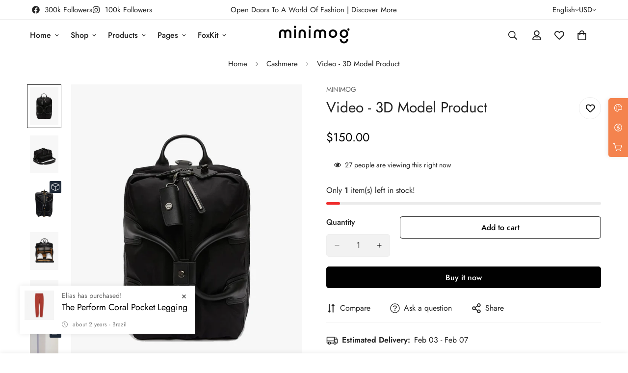

--- FILE ---
content_type: text/html; charset=utf-8
request_url: https://demo.minimog.co/products/video-3d-model-product
body_size: 70884
content:

<!doctype html>
<html
  class="no-js  m:overflow-hidden"
  lang="en"
  data-template="product"
  
>
  <head>
    <meta charset="utf-8">
    <meta http-equiv="X-UA-Compatible" content="IE=edge">
    <meta name="viewport" content="width=device-width, initial-scale=1, maximum-scale=1.0, user-scalable=0">
    <meta name="theme-color" content="#000000">
    <link rel="canonical" href="https://demo.minimog.co/products/video-3d-model-product">
    <link rel="preconnect" href="https://fonts.shopifycdn.com" crossorigin>
    <link rel="preconnect" href="https://cdn.shopify.com" crossorigin><link rel="shortcut icon" type="image/png" href="//demo.minimog.co/cdn/shop/files/fav_icon_dark_1.png?crop=center&height=32&v=1628328907&width=32"><title>Video - 3D Model Product &ndash; Minimog main demo</title><meta name="description" content="The Iconic Silhouette At vero eos et accusamus et iusto odio dignissimos ducimus qui blanditiis praesentium voluptatum deleniti atque corrupti quos dolores et quas molestias excepturi sint occaecati cupiditate non provident, similique sunt in culpa qui officia deserunt mollitia animi, id est laborum et dolorum fuga. Et"><meta property="og:site_name" content="Minimog main demo">
<meta property="og:url" content="https://demo.minimog.co/products/video-3d-model-product">
<meta property="og:title" content="Video - 3D Model Product">
<meta property="og:type" content="product">
<meta property="og:description" content="The Iconic Silhouette At vero eos et accusamus et iusto odio dignissimos ducimus qui blanditiis praesentium voluptatum deleniti atque corrupti quos dolores et quas molestias excepturi sint occaecati cupiditate non provident, similique sunt in culpa qui officia deserunt mollitia animi, id est laborum et dolorum fuga. Et"><meta property="og:image" content="http://demo.minimog.co/cdn/shop/products/61_aca5dda7-137f-430b-a3ab-962a82240754.jpg?v=1628343313">
<meta property="og:image:secure_url" content="https://demo.minimog.co/cdn/shop/products/61_aca5dda7-137f-430b-a3ab-962a82240754.jpg?v=1628343313">
<meta property="og:image:width" content="900">
<meta property="og:image:height" content="1200"><meta property="og:price:amount" content="150.00">
<meta property="og:price:currency" content="USD"><meta name="twitter:site" content="@https://"><meta name="twitter:card" content="summary_large_image">
<meta name="twitter:title" content="Video - 3D Model Product">
<meta name="twitter:description" content="The Iconic Silhouette At vero eos et accusamus et iusto odio dignissimos ducimus qui blanditiis praesentium voluptatum deleniti atque corrupti quos dolores et quas molestias excepturi sint occaecati cupiditate non provident, similique sunt in culpa qui officia deserunt mollitia animi, id est laborum et dolorum fuga. Et">

<style>
  @font-face {  font-family: M-Heading-Font;  font-weight:400;  src: url(https://cdn.shopify.com/s/files/1/0561/2742/2636/files/Jost-Regular.ttf?v=1618297125);  font-display: swap;}@font-face {  font-family: M-Heading-Font;  font-weight:500;  src: url(https://cdn.shopify.com/s/files/1/0561/2742/2636/files/Jost-Medium.ttf?v=1618297125);  font-display: swap;}@font-face {  font-family: M-Heading-Font;  font-weight:600;  src: url(https://cdn.shopify.com/s/files/1/0561/2742/2636/files/Jost-SemiBold.ttf?v=1618297125);  font-display: swap;}:root {  --font-stack-header: 'M-Heading-Font';  --font-weight-header: 400;}@font-face {  font-family: M-Body-Font;  font-weight:400;  src: url(https://cdn.shopify.com/s/files/1/0561/2742/2636/files/Jost-Regular.ttf?v=1618297125);  font-display: swap;}@font-face {  font-family: M-Body-Font;  font-weight:500;  src: url(https://cdn.shopify.com/s/files/1/0561/2742/2636/files/Jost-Medium.ttf?v=1618297125);  font-display: swap;}@font-face {  font-family: M-Body-Font;  font-weight:600;  src: url(https://cdn.shopify.com/s/files/1/0561/2742/2636/files/Jost-SemiBold.ttf?v=1618297125);  font-display: swap;}:root {  --font-stack-body: 'M-Body-Font';  --font-weight-body: 400;;}
</style>
<style>
  html {
    font-size: calc(var(--font-base-size, 16) * 1px);
    -webkit-font-smoothing: antialiased;
    height: 100%;
    scroll-behavior: smooth;
  }
  body {
    margin: 0;
    font-family: var(--font-stack-body);
    font-weight: var(--font-weight-body);
    font-style: var(--font-style-body);
    color: rgb(var(--color-foreground));
    font-size: calc(var(--font-base-size, 16) * 1px);
    line-height: calc(var(--base-line-height) * 1px);
    background-color: rgb(var(--color-background));
    position: relative;
    min-height: 100%;
  }

  body,
  html {
    overflow-x: clip;
  }

  html.prevent-scroll,
  html.prevent-scroll body {
    height: auto;
    overflow: hidden !important;
  }

  html.prevent-scroll {
    padding-right: var(--m-scrollbar-width);
  }

  h1,
  h2,
  h3,
  h4,
  h5,
  h6 {
    font-family: var(--font-stack-header);
    font-weight: var(--font-weight-header);
    font-style: var(--font-style-header);
    color: rgb(var(--color-heading));
    line-height: normal;
    letter-spacing: var(--heading-letter-spacing);
  }
  h1,
  .h1 {
    font-size: calc(((var(--font-h1-mobile)) / (var(--font-base-size))) * 1rem);
    line-height: 1.278;
  }

  h2,
  .h2 {
    font-size: calc(((var(--font-h2-mobile)) / (var(--font-base-size))) * 1rem);
    line-height: 1.267;
  }

  h3,
  .h3 {
    font-size: calc(((var(--font-h3-mobile)) / (var(--font-base-size))) * 1rem);
    line-height: 1.36;
  }

  h4,
  .h4 {
    font-size: calc(((var(--font-h4-mobile)) / (var(--font-base-size))) * 1rem);
    line-height: 1.4;
  }

  h5,
  .h5 {
    font-size: calc(((var(--font-h5-mobile)) / (var(--font-base-size))) * 1rem);
    line-height: 1.5;
  }

  h6,
  .h6 {
    font-size: calc(((var(--font-h6-mobile)) / (var(--font-base-size))) * 1rem);
    line-height: 1.5;
  }

  @media only screen and (min-width: 768px) {
    .h1,
    h1 {
      font-size: calc(((var(--font-h1-tablet)) / (var(--font-base-size))) * 1rem);
      line-height: 1.238;
    }
    .h2,
    h2 {
      font-size: calc(((var(--font-h2-tablet)) / (var(--font-base-size))) * 1rem);
      line-height: 1.235;
    }
    h3,
    .h3 {
      font-size: calc(((var(--font-h3-tablet)) / (var(--font-base-size))) * 1rem);
      line-height: 1.36;
    }
    h4,
    .h4 {
      font-size: calc(((var(--font-h4-tablet)) / (var(--font-base-size))) * 1rem);
      line-height: 1.4;
    }
  }

  @media only screen and (min-width: 1280px) {
    .h1,
    h1 {
      font-size: calc(((var(--font-h1-desktop)) / (var(--font-base-size))) * 1rem);
      line-height: 1.167;
    }
    .h2,
    h2 {
      font-size: calc(((var(--font-h2-desktop)) / (var(--font-base-size))) * 1rem);
      line-height: 1.238;
    }
    h3,
    .h3 {
      font-size: calc(((var(--font-h3-desktop)) / (var(--font-base-size))) * 1rem);
      line-height: 1.278;
    }
    h4,
    .h4 {
      font-size: calc(((var(--font-h4-desktop)) / (var(--font-base-size))) * 1rem);
      line-height: 1.333;
    }
    h5,
    .h5 {
      font-size: calc(((var(--font-h5-desktop)) / (var(--font-base-size))) * 1rem);
    }
    h6,
    .h6 {
      font-size: calc(((var(--font-h6-desktop)) / (var(--font-base-size))) * 1rem);
    }
  }
  [style*='--aspect-ratio'] {
    position: relative;
    overflow: hidden;
  }
  [style*='--aspect-ratio']:before {
    display: block;
    width: 100%;
    content: '';
    height: 0px;
  }
  [style*='--aspect-ratio'] > *:first-child {
    top: 0;
    left: 0;
    right: 0;
    position: absolute !important;
    object-fit: cover;
    width: 100%;
    height: 100%;
  }
  [style*='--aspect-ratio']:before {
    padding-top: calc(100% / (0.0001 + var(--aspect-ratio, 16/9)));
  }
  @media (max-width: 767px) {
    [style*='--aspect-ratio']:before {
      padding-top: calc(100% / (0.0001 + var(--aspect-ratio-mobile, var(--aspect-ratio, 16/9))));
    }
  }
  .swiper-wrapper {
    display: flex;
  }
  .swiper-container:not(.swiper-container-initialized) .swiper-slide {
    width: calc(100% / var(--items, 1));
    flex: 0 0 auto;
  }
  @media (max-width: 1023px) {
    .swiper-container:not(.swiper-container-initialized) .swiper-slide {
      min-width: 40vw;
      flex: 0 0 auto;
    }
  }
  @media (max-width: 767px) {
    .swiper-container:not(.swiper-container-initialized) .swiper-slide {
      min-width: 66vw;
      flex: 0 0 auto;
    }
  }
</style>
<link href="//demo.minimog.co/cdn/shop/t/2/assets/main.css?v=110312531101154272181742185302" rel="stylesheet" type="text/css" media="all" />
<style data-shopify>
:root,.m-color-default {
      --color-background: 255,255,255;
      --color-background-secondary: 245,245,245;
  		
  	  --gradient-background: #ffffff;
  		
  		--color-foreground: 34,34,34;
  		--color-foreground-secondary: 102,102,102;
      --color-heading: 34,34,34;
  		--color-button: 0,0,0;
  		--color-button-text: 255,255,255;
  		--color-outline-button: 0,0,0;
      --color-button-hover: 34, 34, 34;
      --color-button-text-hover: 255, 255, 255;
  		--color-border: 238,238,238;
  		--color-price-sale: 232,78,78;
  		--color-price-regular: 0,0,0;
  		--color-form-field: 242,242,242;
  		--color-form-field-text: 0,0,0;
  		--color-tooltip: 34,34,34;
  		--color-tooltip-text: 255,255,255;
  	}
  
.m-color-dark {
      --color-background: 0,0,0;
      --color-background-secondary: 245,245,245;
  		
  	  --gradient-background: #000000;
  		
  		--color-foreground: 255,255,255;
  		--color-foreground-secondary: 201,201,201;
      --color-heading: 255,255,255;
  		--color-button: 255,255,255;
  		--color-button-text: 34,34,34;
  		--color-outline-button: 255,255,255;
      --color-button-hover: 255, 255, 255;
      --color-button-text-hover: 34, 34, 34;
  		--color-border: 75,75,75;
  		--color-price-sale: 232,78,78;
  		--color-price-regular: 255,255,255;
  		--color-form-field: 255,255,255;
  		--color-form-field-text: 34,34,34;
  		--color-tooltip: 255,255,255;
  		--color-tooltip-text: 34,34,34;
  	}
  
.m-color-footer {
      --color-background: 245,245,245;
      --color-background-secondary: 245,245,245;
  		
  	  --gradient-background: #f5f5f5;
  		
  		--color-foreground: 0,0,0;
  		--color-foreground-secondary: 102,102,102;
      --color-heading: 34,34,34;
  		--color-button: 34,34,34;
  		--color-button-text: 255,255,255;
  		--color-outline-button: 34,34,34;
      --color-button-hover: 34, 34, 34;
      --color-button-text-hover: 255, 255, 255;
  		--color-border: 222,222,222;
  		--color-price-sale: 232,78,78;
  		--color-price-regular: 0,0,0;
  		--color-form-field: 255,255,255;
  		--color-form-field-text: 0,0,0;
  		--color-tooltip: 34,34,34;
  		--color-tooltip-text: 255,255,255;
  	}
  
.m-color-badge-hot {
      --color-background: 154,132,200;
      --color-background-secondary: 245,245,245;
  		
  	  --gradient-background: #9a84c8;
  		
  		--color-foreground: 255,255,255;
  		--color-foreground-secondary: 255,255,255;
      --color-heading: 255,255,255;
  		--color-button: 255,255,255;
  		--color-button-text: 34,34,34;
  		--color-outline-button: 255,255,255;
      --color-button-hover: 255, 255, 255;
      --color-button-text-hover: 34, 34, 34;
  		--color-border: 222,222,222;
  		--color-price-sale: 255,255,255;
  		--color-price-regular: 255,255,255;
  		--color-form-field: 255,255,255;
  		--color-form-field-text: 0,0,0;
  		--color-tooltip: 255,255,255;
  		--color-tooltip-text: 34,34,34;
  	}
  
.m-color-badge-new {
      --color-background: 152,216,202;
      --color-background-secondary: 245,245,245;
  		
  	  --gradient-background: #98d8ca;
  		
  		--color-foreground: 255,255,255;
  		--color-foreground-secondary: 255,255,255;
      --color-heading: 255,255,255;
  		--color-button: 255,255,255;
  		--color-button-text: 34,34,34;
  		--color-outline-button: 255,255,255;
      --color-button-hover: 255, 255, 255;
      --color-button-text-hover: 34, 34, 34;
  		--color-border: 222,222,222;
  		--color-price-sale: 255,255,255;
  		--color-price-regular: 255,255,255;
  		--color-form-field: 255,255,255;
  		--color-form-field-text: 0,0,0;
  		--color-tooltip: 255,255,255;
  		--color-tooltip-text: 34,34,34;
  	}
  
.m-color-badge-sale {
      --color-background: 218,63,63;
      --color-background-secondary: 245,245,245;
  		
  	  --gradient-background: #da3f3f;
  		
  		--color-foreground: 255,255,255;
  		--color-foreground-secondary: 255,255,255;
      --color-heading: 255,255,255;
  		--color-button: 255,255,255;
  		--color-button-text: 34,34,34;
  		--color-outline-button: 255,255,255;
      --color-button-hover: 255, 255, 255;
      --color-button-text-hover: 34, 34, 34;
  		--color-border: 222,222,222;
  		--color-price-sale: 255,255,255;
  		--color-price-regular: 255,255,255;
  		--color-form-field: 255,255,255;
  		--color-form-field-text: 0,0,0;
  		--color-tooltip: 255,255,255;
  		--color-tooltip-text: 34,34,34;
  	}
  
  .m-color-default, .m-color-dark, .m-color-footer, .m-color-badge-hot, .m-color-badge-new, .m-color-badge-sale {
  	color: rgb(var(--color-foreground));
  	background-color: rgb(var(--color-background));
  }:root {     /* ANIMATIONS */  	--m-duration-short: .1s;     --m-duration-default: .25s;     --m-duration-long: .5s;     --m-duration-image: .65s;     --m-duration-animate: 1s;     --m-animation-duration: 600ms;     --m-animation-fade-in-up: m-fade-in-up var(--m-animation-duration) cubic-bezier(0, 0, 0.3, 1) forwards;     --m-animation-fade-in-left: m-fade-in-left var(--m-animation-duration) cubic-bezier(0, 0, 0.3, 1) forwards;     --m-animation-fade-in-right: m-fade-in-right var(--m-animation-duration) cubic-bezier(0, 0, 0.3, 1) forwards;     --m-animation-fade-in-left-rtl: m-fade-in-left-rtl var(--m-animation-duration) cubic-bezier(0, 0, 0.3, 1) forwards;     --m-animation-fade-in-right-rtl: m-fade-in-right-rtl var(--m-animation-duration) cubic-bezier(0, 0, 0.3, 1) forwards;     --m-animation-fade-in: m-fade-in calc(var(--m-animation-duration) * 2) cubic-bezier(0, 0, 0.3, 1);     --m-animation-zoom-fade: m-zoom-fade var(--m-animation-duration) ease forwards;  	/* BODY */  	--base-line-height: 28;   /* INPUTS */   --inputs-border-width: 1px;  	--inputs-radius: 5px;  	/* BUTTON */  	--btn-letter-spacing: 0px;  	--btn-border-radius: 5px;  	--btn-border-width: 1px;  	--btn-line-height: 23px;  	  	/* COUNT BUBBLE */  	--color-cart-wishlist-count: #ffffff;  	--bg-cart-wishlist-count: #da3f3f;  	/* OVERLAY */  	--color-image-overlay: #000000;  	--opacity-image-overlay: 0.2;  	/* Notification */  	--color-success: 58,135,53;  	--color-warning: 210,134,26;    --color-error: 218, 63, 63;    --color-error-bg: #fbeaea;    --color-warning-bg: #faecd7;    --color-success-bg: #d1eccf;  	/* CUSTOM COLOR */  	--text-black: 0,0,0;  	--text-white: 255,255,255;  	--bg-black: 0,0,0;  	--bg-white: 255,255,255;  	--rounded-full: 9999px;  	--bg-card-placeholder: rgba(243,243,243,1);  	--arrow-select-box: url(//demo.minimog.co/cdn/shop/t/2/assets/ar-down.svg?v=92728264558441377851628314194);  	/* FONT SIZES */  	--font-base-size: 16;  	--font-btn-size: 16px;  	--font-btn-weight: 500;  	--font-h1-desktop: 60;  	--font-h1-tablet: 42;  	--font-h1-mobile: 36;  	--font-h2-desktop: 42;  	--font-h2-tablet: 33;  	--font-h2-mobile: 29;  	--font-h3-desktop: 36;  	--font-h3-tablet: 28;  	--font-h3-mobile: 25;  	--font-h4-desktop: 24;  	--font-h4-tablet: 19;  	--font-h4-mobile: 19;  	--font-h5-desktop: 18;  	--font-h5-mobile: 16;  	--font-h6-desktop: 16;  	--font-h6-mobile: 16;  	--heading-letter-spacing: 0px;   --arrow-down-url: url(//demo.minimog.co/cdn/shop/t/2/assets/arrow-down.svg?v=157552497485556416461628314178);   --arrow-down-white-url: url(//demo.minimog.co/cdn/shop/t/2/assets/arrow-down-white.svg?v=70535736727834135531630333021);   --product-title-line-clamp: unset;  	--spacing-sections-desktop: 0px;   --spacing-sections-laptop: 0px;   --spacing-sections-tablet: 0px;   --spacing-sections-mobile: 0px;  	/* LAYOUT */  	--container-width: 1200px;   --fluid-container-width: 1620px;   --fluid-container-offset: 65px;   /* CORNER RADIUS */   --blocks-radius: 0px;   --medium-blocks-radius: 0px;   --pcard-radius: 0px;  }
</style><link rel="stylesheet" href="//demo.minimog.co/cdn/shop/t/2/assets/cart.css?v=100592909120439093551744860888" media="print" onload="this.media='all'">
<noscript><link href="//demo.minimog.co/cdn/shop/t/2/assets/cart.css?v=100592909120439093551744860888" rel="stylesheet" type="text/css" media="all" /></noscript><link href="//demo.minimog.co/cdn/shop/t/2/assets/vendor.css?v=53456814079546620061743041717" rel="stylesheet" type="text/css" media="all" /><link rel="stylesheet" href="//demo.minimog.co/cdn/shop/t/2/assets/gift-wrapping.css?v=29627576720693970741705371372" media="print" onload="this.media='all'">
  <noscript><link href="//demo.minimog.co/cdn/shop/t/2/assets/gift-wrapping.css?v=29627576720693970741705371372" rel="stylesheet" type="text/css" media="all" /></noscript><link rel="stylesheet" href="//demo.minimog.co/cdn/shop/t/2/assets/custom-style.css?v=68377333970908838601712657845" media="print" onload="this.media='all'">
<link rel="stylesheet" href="//demo.minimog.co/cdn/shop/t/2/assets/custom.css?v=111603181540343972631691407970" media="print" onload="this.media='all'">
<noscript><link href="//demo.minimog.co/cdn/shop/t/2/assets/custom-style.css?v=68377333970908838601712657845" rel="stylesheet" type="text/css" media="all" /></noscript>
<noscript><link href="//demo.minimog.co/cdn/shop/t/2/assets/custom.css?v=111603181540343972631691407970" rel="stylesheet" type="text/css" media="all" /></noscript><style data-shopify>.m-topbar a[href*="pinterest"],.m-topbar a[href*="twitter"] {	display: none;}body .m-product-tag--new {  background-color: #64BF99;}body .m-product-tag--sale {  background-color: #DA3F3F;}.m-icon-box--small {  border-top: 1px solid var(--color-border);}.m-icon-box--small .m-icon-box__heading {  line-height: 26px;  font-size: 18px;  margin-bottom: 6px;}body .m-footer--block .social-media-links {  gap: 12px;  margin: 0;  padding: 5px 0;  flex-wrap: wrap;}body .m-footer--block .social-media-links a {  color: #222;  width: 48px;  height: 48px;  padding: 0;  display: inline-flex;  align-items: center;  justify-content: center;  border-radius: 50%;  background-color: #E9E9E9;  transition: all .3s;}body .m-footer--block .social-media-links a:hover {  background-color: #222;  color: #fff;  box-shadow: 0 0 0 0.2rem #222;}.m-footer--block-newsletter .m-newsletter-form--bordered .m-newsletter-form__input,.m-footer--block-newsletter .m-newsletter-form--bordered .m-newsletter-form__button--icon {  background-color: #fff;}@media (min-width: 1536px) {  body .m-footer--block-newsletter .m-footer--block-title {    font-size: 42px;  }}
</style>


<script src="//demo.minimog.co/cdn/shop/t/2/assets/product-list.js?v=133975944838759569291720078530" defer="defer"></script>
<script src="//demo.minimog.co/cdn/shop/t/2/assets/vendor.js?v=6295409234533492311743041724" defer="defer"></script>
    <script src="//demo.minimog.co/cdn/shop/t/2/assets/theme-global.js?v=168851424678467187621744860886" defer="defer"></script><script src="//demo.minimog.co/cdn/shop/t/2/assets/animations.js?v=155369821993258477171720078542" defer="defer"></script><script>window.performance && window.performance.mark && window.performance.mark('shopify.content_for_header.start');</script><meta id="shopify-digital-wallet" name="shopify-digital-wallet" content="/59113504958/digital_wallets/dialog">
<link rel="alternate" hreflang="x-default" href="https://demo.minimog.co/products/video-3d-model-product">
<link rel="alternate" hreflang="en" href="https://demo.minimog.co/products/video-3d-model-product">
<link rel="alternate" hreflang="fr" href="https://demo.minimog.co/fr/products/video-3d-model-product">
<link rel="alternate" hreflang="zh-Hans" href="https://demo.minimog.co/zh/products/video-3d-model-product">
<link rel="alternate" hreflang="zh-Hans-CN" href="https://demo.minimog.co/zh-cn/products/video-3d-model-product">
<link rel="alternate" hreflang="zh-Hans-AC" href="https://demo.minimog.co/zh/products/video-3d-model-product">
<link rel="alternate" hreflang="zh-Hans-AD" href="https://demo.minimog.co/zh/products/video-3d-model-product">
<link rel="alternate" hreflang="zh-Hans-AE" href="https://demo.minimog.co/zh/products/video-3d-model-product">
<link rel="alternate" hreflang="zh-Hans-AF" href="https://demo.minimog.co/zh/products/video-3d-model-product">
<link rel="alternate" hreflang="zh-Hans-AG" href="https://demo.minimog.co/zh/products/video-3d-model-product">
<link rel="alternate" hreflang="zh-Hans-AI" href="https://demo.minimog.co/zh/products/video-3d-model-product">
<link rel="alternate" hreflang="zh-Hans-AL" href="https://demo.minimog.co/zh/products/video-3d-model-product">
<link rel="alternate" hreflang="zh-Hans-AM" href="https://demo.minimog.co/zh/products/video-3d-model-product">
<link rel="alternate" hreflang="zh-Hans-AO" href="https://demo.minimog.co/zh/products/video-3d-model-product">
<link rel="alternate" hreflang="zh-Hans-AR" href="https://demo.minimog.co/zh/products/video-3d-model-product">
<link rel="alternate" hreflang="zh-Hans-AT" href="https://demo.minimog.co/zh/products/video-3d-model-product">
<link rel="alternate" hreflang="zh-Hans-AU" href="https://demo.minimog.co/zh/products/video-3d-model-product">
<link rel="alternate" hreflang="zh-Hans-AW" href="https://demo.minimog.co/zh/products/video-3d-model-product">
<link rel="alternate" hreflang="zh-Hans-AX" href="https://demo.minimog.co/zh/products/video-3d-model-product">
<link rel="alternate" hreflang="zh-Hans-AZ" href="https://demo.minimog.co/zh/products/video-3d-model-product">
<link rel="alternate" hreflang="zh-Hans-BA" href="https://demo.minimog.co/zh/products/video-3d-model-product">
<link rel="alternate" hreflang="zh-Hans-BB" href="https://demo.minimog.co/zh/products/video-3d-model-product">
<link rel="alternate" hreflang="zh-Hans-BD" href="https://demo.minimog.co/zh/products/video-3d-model-product">
<link rel="alternate" hreflang="zh-Hans-BE" href="https://demo.minimog.co/zh/products/video-3d-model-product">
<link rel="alternate" hreflang="zh-Hans-BF" href="https://demo.minimog.co/zh/products/video-3d-model-product">
<link rel="alternate" hreflang="zh-Hans-BG" href="https://demo.minimog.co/zh/products/video-3d-model-product">
<link rel="alternate" hreflang="zh-Hans-BH" href="https://demo.minimog.co/zh/products/video-3d-model-product">
<link rel="alternate" hreflang="zh-Hans-BI" href="https://demo.minimog.co/zh/products/video-3d-model-product">
<link rel="alternate" hreflang="zh-Hans-BJ" href="https://demo.minimog.co/zh/products/video-3d-model-product">
<link rel="alternate" hreflang="zh-Hans-BL" href="https://demo.minimog.co/zh/products/video-3d-model-product">
<link rel="alternate" hreflang="zh-Hans-BM" href="https://demo.minimog.co/zh/products/video-3d-model-product">
<link rel="alternate" hreflang="zh-Hans-BN" href="https://demo.minimog.co/zh/products/video-3d-model-product">
<link rel="alternate" hreflang="zh-Hans-BO" href="https://demo.minimog.co/zh/products/video-3d-model-product">
<link rel="alternate" hreflang="zh-Hans-BQ" href="https://demo.minimog.co/zh/products/video-3d-model-product">
<link rel="alternate" hreflang="zh-Hans-BR" href="https://demo.minimog.co/zh/products/video-3d-model-product">
<link rel="alternate" hreflang="zh-Hans-BS" href="https://demo.minimog.co/zh/products/video-3d-model-product">
<link rel="alternate" hreflang="zh-Hans-BT" href="https://demo.minimog.co/zh/products/video-3d-model-product">
<link rel="alternate" hreflang="zh-Hans-BW" href="https://demo.minimog.co/zh/products/video-3d-model-product">
<link rel="alternate" hreflang="zh-Hans-BY" href="https://demo.minimog.co/zh/products/video-3d-model-product">
<link rel="alternate" hreflang="zh-Hans-BZ" href="https://demo.minimog.co/zh/products/video-3d-model-product">
<link rel="alternate" hreflang="zh-Hans-CA" href="https://demo.minimog.co/zh/products/video-3d-model-product">
<link rel="alternate" hreflang="zh-Hans-CC" href="https://demo.minimog.co/zh/products/video-3d-model-product">
<link rel="alternate" hreflang="zh-Hans-CD" href="https://demo.minimog.co/zh/products/video-3d-model-product">
<link rel="alternate" hreflang="zh-Hans-CF" href="https://demo.minimog.co/zh/products/video-3d-model-product">
<link rel="alternate" hreflang="zh-Hans-CG" href="https://demo.minimog.co/zh/products/video-3d-model-product">
<link rel="alternate" hreflang="zh-Hans-CH" href="https://demo.minimog.co/zh/products/video-3d-model-product">
<link rel="alternate" hreflang="zh-Hans-CI" href="https://demo.minimog.co/zh/products/video-3d-model-product">
<link rel="alternate" hreflang="zh-Hans-CK" href="https://demo.minimog.co/zh/products/video-3d-model-product">
<link rel="alternate" hreflang="zh-Hans-CL" href="https://demo.minimog.co/zh/products/video-3d-model-product">
<link rel="alternate" hreflang="zh-Hans-CM" href="https://demo.minimog.co/zh/products/video-3d-model-product">
<link rel="alternate" hreflang="zh-Hans-CO" href="https://demo.minimog.co/zh/products/video-3d-model-product">
<link rel="alternate" hreflang="zh-Hans-CR" href="https://demo.minimog.co/zh/products/video-3d-model-product">
<link rel="alternate" hreflang="zh-Hans-CV" href="https://demo.minimog.co/zh/products/video-3d-model-product">
<link rel="alternate" hreflang="zh-Hans-CW" href="https://demo.minimog.co/zh/products/video-3d-model-product">
<link rel="alternate" hreflang="zh-Hans-CX" href="https://demo.minimog.co/zh/products/video-3d-model-product">
<link rel="alternate" hreflang="zh-Hans-CY" href="https://demo.minimog.co/zh/products/video-3d-model-product">
<link rel="alternate" hreflang="zh-Hans-CZ" href="https://demo.minimog.co/zh/products/video-3d-model-product">
<link rel="alternate" hreflang="zh-Hans-DE" href="https://demo.minimog.co/zh/products/video-3d-model-product">
<link rel="alternate" hreflang="zh-Hans-DJ" href="https://demo.minimog.co/zh/products/video-3d-model-product">
<link rel="alternate" hreflang="zh-Hans-DK" href="https://demo.minimog.co/zh/products/video-3d-model-product">
<link rel="alternate" hreflang="zh-Hans-DM" href="https://demo.minimog.co/zh/products/video-3d-model-product">
<link rel="alternate" hreflang="zh-Hans-DO" href="https://demo.minimog.co/zh/products/video-3d-model-product">
<link rel="alternate" hreflang="zh-Hans-DZ" href="https://demo.minimog.co/zh/products/video-3d-model-product">
<link rel="alternate" hreflang="zh-Hans-EC" href="https://demo.minimog.co/zh/products/video-3d-model-product">
<link rel="alternate" hreflang="zh-Hans-EE" href="https://demo.minimog.co/zh/products/video-3d-model-product">
<link rel="alternate" hreflang="zh-Hans-EG" href="https://demo.minimog.co/zh/products/video-3d-model-product">
<link rel="alternate" hreflang="zh-Hans-EH" href="https://demo.minimog.co/zh/products/video-3d-model-product">
<link rel="alternate" hreflang="zh-Hans-ER" href="https://demo.minimog.co/zh/products/video-3d-model-product">
<link rel="alternate" hreflang="zh-Hans-ES" href="https://demo.minimog.co/zh/products/video-3d-model-product">
<link rel="alternate" hreflang="zh-Hans-ET" href="https://demo.minimog.co/zh/products/video-3d-model-product">
<link rel="alternate" hreflang="zh-Hans-FI" href="https://demo.minimog.co/zh/products/video-3d-model-product">
<link rel="alternate" hreflang="zh-Hans-FJ" href="https://demo.minimog.co/zh/products/video-3d-model-product">
<link rel="alternate" hreflang="zh-Hans-FK" href="https://demo.minimog.co/zh/products/video-3d-model-product">
<link rel="alternate" hreflang="zh-Hans-FO" href="https://demo.minimog.co/zh/products/video-3d-model-product">
<link rel="alternate" hreflang="zh-Hans-FR" href="https://demo.minimog.co/zh/products/video-3d-model-product">
<link rel="alternate" hreflang="zh-Hans-GA" href="https://demo.minimog.co/zh/products/video-3d-model-product">
<link rel="alternate" hreflang="zh-Hans-GB" href="https://demo.minimog.co/zh/products/video-3d-model-product">
<link rel="alternate" hreflang="zh-Hans-GD" href="https://demo.minimog.co/zh/products/video-3d-model-product">
<link rel="alternate" hreflang="zh-Hans-GE" href="https://demo.minimog.co/zh/products/video-3d-model-product">
<link rel="alternate" hreflang="zh-Hans-GF" href="https://demo.minimog.co/zh/products/video-3d-model-product">
<link rel="alternate" hreflang="zh-Hans-GG" href="https://demo.minimog.co/zh/products/video-3d-model-product">
<link rel="alternate" hreflang="zh-Hans-GH" href="https://demo.minimog.co/zh/products/video-3d-model-product">
<link rel="alternate" hreflang="zh-Hans-GI" href="https://demo.minimog.co/zh/products/video-3d-model-product">
<link rel="alternate" hreflang="zh-Hans-GL" href="https://demo.minimog.co/zh/products/video-3d-model-product">
<link rel="alternate" hreflang="zh-Hans-GM" href="https://demo.minimog.co/zh/products/video-3d-model-product">
<link rel="alternate" hreflang="zh-Hans-GN" href="https://demo.minimog.co/zh/products/video-3d-model-product">
<link rel="alternate" hreflang="zh-Hans-GP" href="https://demo.minimog.co/zh/products/video-3d-model-product">
<link rel="alternate" hreflang="zh-Hans-GQ" href="https://demo.minimog.co/zh/products/video-3d-model-product">
<link rel="alternate" hreflang="zh-Hans-GR" href="https://demo.minimog.co/zh/products/video-3d-model-product">
<link rel="alternate" hreflang="zh-Hans-GS" href="https://demo.minimog.co/zh/products/video-3d-model-product">
<link rel="alternate" hreflang="zh-Hans-GT" href="https://demo.minimog.co/zh/products/video-3d-model-product">
<link rel="alternate" hreflang="zh-Hans-GW" href="https://demo.minimog.co/zh/products/video-3d-model-product">
<link rel="alternate" hreflang="zh-Hans-GY" href="https://demo.minimog.co/zh/products/video-3d-model-product">
<link rel="alternate" hreflang="zh-Hans-HK" href="https://demo.minimog.co/zh/products/video-3d-model-product">
<link rel="alternate" hreflang="zh-Hans-HN" href="https://demo.minimog.co/zh/products/video-3d-model-product">
<link rel="alternate" hreflang="zh-Hans-HR" href="https://demo.minimog.co/zh/products/video-3d-model-product">
<link rel="alternate" hreflang="zh-Hans-HT" href="https://demo.minimog.co/zh/products/video-3d-model-product">
<link rel="alternate" hreflang="zh-Hans-HU" href="https://demo.minimog.co/zh/products/video-3d-model-product">
<link rel="alternate" hreflang="zh-Hans-ID" href="https://demo.minimog.co/zh/products/video-3d-model-product">
<link rel="alternate" hreflang="zh-Hans-IE" href="https://demo.minimog.co/zh/products/video-3d-model-product">
<link rel="alternate" hreflang="zh-Hans-IL" href="https://demo.minimog.co/zh/products/video-3d-model-product">
<link rel="alternate" hreflang="zh-Hans-IM" href="https://demo.minimog.co/zh/products/video-3d-model-product">
<link rel="alternate" hreflang="zh-Hans-IN" href="https://demo.minimog.co/zh/products/video-3d-model-product">
<link rel="alternate" hreflang="zh-Hans-IO" href="https://demo.minimog.co/zh/products/video-3d-model-product">
<link rel="alternate" hreflang="zh-Hans-IQ" href="https://demo.minimog.co/zh/products/video-3d-model-product">
<link rel="alternate" hreflang="zh-Hans-IS" href="https://demo.minimog.co/zh/products/video-3d-model-product">
<link rel="alternate" hreflang="zh-Hans-IT" href="https://demo.minimog.co/zh/products/video-3d-model-product">
<link rel="alternate" hreflang="zh-Hans-JE" href="https://demo.minimog.co/zh/products/video-3d-model-product">
<link rel="alternate" hreflang="zh-Hans-JM" href="https://demo.minimog.co/zh/products/video-3d-model-product">
<link rel="alternate" hreflang="zh-Hans-JO" href="https://demo.minimog.co/zh/products/video-3d-model-product">
<link rel="alternate" hreflang="zh-Hans-JP" href="https://demo.minimog.co/zh/products/video-3d-model-product">
<link rel="alternate" hreflang="zh-Hans-KE" href="https://demo.minimog.co/zh/products/video-3d-model-product">
<link rel="alternate" hreflang="zh-Hans-KG" href="https://demo.minimog.co/zh/products/video-3d-model-product">
<link rel="alternate" hreflang="zh-Hans-KH" href="https://demo.minimog.co/zh/products/video-3d-model-product">
<link rel="alternate" hreflang="zh-Hans-KI" href="https://demo.minimog.co/zh/products/video-3d-model-product">
<link rel="alternate" hreflang="zh-Hans-KM" href="https://demo.minimog.co/zh/products/video-3d-model-product">
<link rel="alternate" hreflang="zh-Hans-KN" href="https://demo.minimog.co/zh/products/video-3d-model-product">
<link rel="alternate" hreflang="zh-Hans-KR" href="https://demo.minimog.co/zh/products/video-3d-model-product">
<link rel="alternate" hreflang="zh-Hans-KW" href="https://demo.minimog.co/zh/products/video-3d-model-product">
<link rel="alternate" hreflang="zh-Hans-KY" href="https://demo.minimog.co/zh/products/video-3d-model-product">
<link rel="alternate" hreflang="zh-Hans-KZ" href="https://demo.minimog.co/zh/products/video-3d-model-product">
<link rel="alternate" hreflang="zh-Hans-LA" href="https://demo.minimog.co/zh/products/video-3d-model-product">
<link rel="alternate" hreflang="zh-Hans-LB" href="https://demo.minimog.co/zh/products/video-3d-model-product">
<link rel="alternate" hreflang="zh-Hans-LC" href="https://demo.minimog.co/zh/products/video-3d-model-product">
<link rel="alternate" hreflang="zh-Hans-LI" href="https://demo.minimog.co/zh/products/video-3d-model-product">
<link rel="alternate" hreflang="zh-Hans-LK" href="https://demo.minimog.co/zh/products/video-3d-model-product">
<link rel="alternate" hreflang="zh-Hans-LR" href="https://demo.minimog.co/zh/products/video-3d-model-product">
<link rel="alternate" hreflang="zh-Hans-LS" href="https://demo.minimog.co/zh/products/video-3d-model-product">
<link rel="alternate" hreflang="zh-Hans-LT" href="https://demo.minimog.co/zh/products/video-3d-model-product">
<link rel="alternate" hreflang="zh-Hans-LU" href="https://demo.minimog.co/zh/products/video-3d-model-product">
<link rel="alternate" hreflang="zh-Hans-LV" href="https://demo.minimog.co/zh/products/video-3d-model-product">
<link rel="alternate" hreflang="zh-Hans-LY" href="https://demo.minimog.co/zh/products/video-3d-model-product">
<link rel="alternate" hreflang="zh-Hans-MA" href="https://demo.minimog.co/zh/products/video-3d-model-product">
<link rel="alternate" hreflang="zh-Hans-MC" href="https://demo.minimog.co/zh/products/video-3d-model-product">
<link rel="alternate" hreflang="zh-Hans-MD" href="https://demo.minimog.co/zh/products/video-3d-model-product">
<link rel="alternate" hreflang="zh-Hans-ME" href="https://demo.minimog.co/zh/products/video-3d-model-product">
<link rel="alternate" hreflang="zh-Hans-MF" href="https://demo.minimog.co/zh/products/video-3d-model-product">
<link rel="alternate" hreflang="zh-Hans-MG" href="https://demo.minimog.co/zh/products/video-3d-model-product">
<link rel="alternate" hreflang="zh-Hans-MK" href="https://demo.minimog.co/zh/products/video-3d-model-product">
<link rel="alternate" hreflang="zh-Hans-ML" href="https://demo.minimog.co/zh/products/video-3d-model-product">
<link rel="alternate" hreflang="zh-Hans-MM" href="https://demo.minimog.co/zh/products/video-3d-model-product">
<link rel="alternate" hreflang="zh-Hans-MN" href="https://demo.minimog.co/zh/products/video-3d-model-product">
<link rel="alternate" hreflang="zh-Hans-MO" href="https://demo.minimog.co/zh/products/video-3d-model-product">
<link rel="alternate" hreflang="zh-Hans-MQ" href="https://demo.minimog.co/zh/products/video-3d-model-product">
<link rel="alternate" hreflang="zh-Hans-MR" href="https://demo.minimog.co/zh/products/video-3d-model-product">
<link rel="alternate" hreflang="zh-Hans-MS" href="https://demo.minimog.co/zh/products/video-3d-model-product">
<link rel="alternate" hreflang="zh-Hans-MT" href="https://demo.minimog.co/zh/products/video-3d-model-product">
<link rel="alternate" hreflang="zh-Hans-MU" href="https://demo.minimog.co/zh/products/video-3d-model-product">
<link rel="alternate" hreflang="zh-Hans-MV" href="https://demo.minimog.co/zh/products/video-3d-model-product">
<link rel="alternate" hreflang="zh-Hans-MW" href="https://demo.minimog.co/zh/products/video-3d-model-product">
<link rel="alternate" hreflang="zh-Hans-MX" href="https://demo.minimog.co/zh/products/video-3d-model-product">
<link rel="alternate" hreflang="zh-Hans-MY" href="https://demo.minimog.co/zh/products/video-3d-model-product">
<link rel="alternate" hreflang="zh-Hans-MZ" href="https://demo.minimog.co/zh/products/video-3d-model-product">
<link rel="alternate" hreflang="zh-Hans-NA" href="https://demo.minimog.co/zh/products/video-3d-model-product">
<link rel="alternate" hreflang="zh-Hans-NC" href="https://demo.minimog.co/zh/products/video-3d-model-product">
<link rel="alternate" hreflang="zh-Hans-NE" href="https://demo.minimog.co/zh/products/video-3d-model-product">
<link rel="alternate" hreflang="zh-Hans-NF" href="https://demo.minimog.co/zh/products/video-3d-model-product">
<link rel="alternate" hreflang="zh-Hans-NG" href="https://demo.minimog.co/zh/products/video-3d-model-product">
<link rel="alternate" hreflang="zh-Hans-NI" href="https://demo.minimog.co/zh/products/video-3d-model-product">
<link rel="alternate" hreflang="zh-Hans-NL" href="https://demo.minimog.co/zh/products/video-3d-model-product">
<link rel="alternate" hreflang="zh-Hans-NO" href="https://demo.minimog.co/zh/products/video-3d-model-product">
<link rel="alternate" hreflang="zh-Hans-NP" href="https://demo.minimog.co/zh/products/video-3d-model-product">
<link rel="alternate" hreflang="zh-Hans-NR" href="https://demo.minimog.co/zh/products/video-3d-model-product">
<link rel="alternate" hreflang="zh-Hans-NU" href="https://demo.minimog.co/zh/products/video-3d-model-product">
<link rel="alternate" hreflang="zh-Hans-NZ" href="https://demo.minimog.co/zh/products/video-3d-model-product">
<link rel="alternate" hreflang="zh-Hans-OM" href="https://demo.minimog.co/zh/products/video-3d-model-product">
<link rel="alternate" hreflang="zh-Hans-PA" href="https://demo.minimog.co/zh/products/video-3d-model-product">
<link rel="alternate" hreflang="zh-Hans-PE" href="https://demo.minimog.co/zh/products/video-3d-model-product">
<link rel="alternate" hreflang="zh-Hans-PF" href="https://demo.minimog.co/zh/products/video-3d-model-product">
<link rel="alternate" hreflang="zh-Hans-PG" href="https://demo.minimog.co/zh/products/video-3d-model-product">
<link rel="alternate" hreflang="zh-Hans-PH" href="https://demo.minimog.co/zh/products/video-3d-model-product">
<link rel="alternate" hreflang="zh-Hans-PK" href="https://demo.minimog.co/zh/products/video-3d-model-product">
<link rel="alternate" hreflang="zh-Hans-PL" href="https://demo.minimog.co/zh/products/video-3d-model-product">
<link rel="alternate" hreflang="zh-Hans-PM" href="https://demo.minimog.co/zh/products/video-3d-model-product">
<link rel="alternate" hreflang="zh-Hans-PN" href="https://demo.minimog.co/zh/products/video-3d-model-product">
<link rel="alternate" hreflang="zh-Hans-PS" href="https://demo.minimog.co/zh/products/video-3d-model-product">
<link rel="alternate" hreflang="zh-Hans-PT" href="https://demo.minimog.co/zh/products/video-3d-model-product">
<link rel="alternate" hreflang="zh-Hans-PY" href="https://demo.minimog.co/zh/products/video-3d-model-product">
<link rel="alternate" hreflang="zh-Hans-QA" href="https://demo.minimog.co/zh/products/video-3d-model-product">
<link rel="alternate" hreflang="zh-Hans-RE" href="https://demo.minimog.co/zh/products/video-3d-model-product">
<link rel="alternate" hreflang="zh-Hans-RO" href="https://demo.minimog.co/zh/products/video-3d-model-product">
<link rel="alternate" hreflang="zh-Hans-RS" href="https://demo.minimog.co/zh/products/video-3d-model-product">
<link rel="alternate" hreflang="zh-Hans-RU" href="https://demo.minimog.co/zh/products/video-3d-model-product">
<link rel="alternate" hreflang="zh-Hans-RW" href="https://demo.minimog.co/zh/products/video-3d-model-product">
<link rel="alternate" hreflang="zh-Hans-SA" href="https://demo.minimog.co/zh/products/video-3d-model-product">
<link rel="alternate" hreflang="zh-Hans-SB" href="https://demo.minimog.co/zh/products/video-3d-model-product">
<link rel="alternate" hreflang="zh-Hans-SC" href="https://demo.minimog.co/zh/products/video-3d-model-product">
<link rel="alternate" hreflang="zh-Hans-SD" href="https://demo.minimog.co/zh/products/video-3d-model-product">
<link rel="alternate" hreflang="zh-Hans-SE" href="https://demo.minimog.co/zh/products/video-3d-model-product">
<link rel="alternate" hreflang="zh-Hans-SG" href="https://demo.minimog.co/zh/products/video-3d-model-product">
<link rel="alternate" hreflang="zh-Hans-SH" href="https://demo.minimog.co/zh/products/video-3d-model-product">
<link rel="alternate" hreflang="zh-Hans-SI" href="https://demo.minimog.co/zh/products/video-3d-model-product">
<link rel="alternate" hreflang="zh-Hans-SJ" href="https://demo.minimog.co/zh/products/video-3d-model-product">
<link rel="alternate" hreflang="zh-Hans-SK" href="https://demo.minimog.co/zh/products/video-3d-model-product">
<link rel="alternate" hreflang="zh-Hans-SL" href="https://demo.minimog.co/zh/products/video-3d-model-product">
<link rel="alternate" hreflang="zh-Hans-SM" href="https://demo.minimog.co/zh/products/video-3d-model-product">
<link rel="alternate" hreflang="zh-Hans-SN" href="https://demo.minimog.co/zh/products/video-3d-model-product">
<link rel="alternate" hreflang="zh-Hans-SO" href="https://demo.minimog.co/zh/products/video-3d-model-product">
<link rel="alternate" hreflang="zh-Hans-SR" href="https://demo.minimog.co/zh/products/video-3d-model-product">
<link rel="alternate" hreflang="zh-Hans-SS" href="https://demo.minimog.co/zh/products/video-3d-model-product">
<link rel="alternate" hreflang="zh-Hans-ST" href="https://demo.minimog.co/zh/products/video-3d-model-product">
<link rel="alternate" hreflang="zh-Hans-SV" href="https://demo.minimog.co/zh/products/video-3d-model-product">
<link rel="alternate" hreflang="zh-Hans-SX" href="https://demo.minimog.co/zh/products/video-3d-model-product">
<link rel="alternate" hreflang="zh-Hans-SZ" href="https://demo.minimog.co/zh/products/video-3d-model-product">
<link rel="alternate" hreflang="zh-Hans-TA" href="https://demo.minimog.co/zh/products/video-3d-model-product">
<link rel="alternate" hreflang="zh-Hans-TC" href="https://demo.minimog.co/zh/products/video-3d-model-product">
<link rel="alternate" hreflang="zh-Hans-TD" href="https://demo.minimog.co/zh/products/video-3d-model-product">
<link rel="alternate" hreflang="zh-Hans-TF" href="https://demo.minimog.co/zh/products/video-3d-model-product">
<link rel="alternate" hreflang="zh-Hans-TG" href="https://demo.minimog.co/zh/products/video-3d-model-product">
<link rel="alternate" hreflang="zh-Hans-TH" href="https://demo.minimog.co/zh/products/video-3d-model-product">
<link rel="alternate" hreflang="zh-Hans-TJ" href="https://demo.minimog.co/zh/products/video-3d-model-product">
<link rel="alternate" hreflang="zh-Hans-TK" href="https://demo.minimog.co/zh/products/video-3d-model-product">
<link rel="alternate" hreflang="zh-Hans-TL" href="https://demo.minimog.co/zh/products/video-3d-model-product">
<link rel="alternate" hreflang="zh-Hans-TM" href="https://demo.minimog.co/zh/products/video-3d-model-product">
<link rel="alternate" hreflang="zh-Hans-TN" href="https://demo.minimog.co/zh/products/video-3d-model-product">
<link rel="alternate" hreflang="zh-Hans-TO" href="https://demo.minimog.co/zh/products/video-3d-model-product">
<link rel="alternate" hreflang="zh-Hans-TR" href="https://demo.minimog.co/zh/products/video-3d-model-product">
<link rel="alternate" hreflang="zh-Hans-TT" href="https://demo.minimog.co/zh/products/video-3d-model-product">
<link rel="alternate" hreflang="zh-Hans-TV" href="https://demo.minimog.co/zh/products/video-3d-model-product">
<link rel="alternate" hreflang="zh-Hans-TW" href="https://demo.minimog.co/zh/products/video-3d-model-product">
<link rel="alternate" hreflang="zh-Hans-TZ" href="https://demo.minimog.co/zh/products/video-3d-model-product">
<link rel="alternate" hreflang="zh-Hans-UA" href="https://demo.minimog.co/zh/products/video-3d-model-product">
<link rel="alternate" hreflang="zh-Hans-UG" href="https://demo.minimog.co/zh/products/video-3d-model-product">
<link rel="alternate" hreflang="zh-Hans-UM" href="https://demo.minimog.co/zh/products/video-3d-model-product">
<link rel="alternate" hreflang="zh-Hans-US" href="https://demo.minimog.co/zh/products/video-3d-model-product">
<link rel="alternate" hreflang="zh-Hans-UY" href="https://demo.minimog.co/zh/products/video-3d-model-product">
<link rel="alternate" hreflang="zh-Hans-UZ" href="https://demo.minimog.co/zh/products/video-3d-model-product">
<link rel="alternate" hreflang="zh-Hans-VA" href="https://demo.minimog.co/zh/products/video-3d-model-product">
<link rel="alternate" hreflang="zh-Hans-VC" href="https://demo.minimog.co/zh/products/video-3d-model-product">
<link rel="alternate" hreflang="zh-Hans-VE" href="https://demo.minimog.co/zh/products/video-3d-model-product">
<link rel="alternate" hreflang="zh-Hans-VG" href="https://demo.minimog.co/zh/products/video-3d-model-product">
<link rel="alternate" hreflang="zh-Hans-VN" href="https://demo.minimog.co/zh/products/video-3d-model-product">
<link rel="alternate" hreflang="zh-Hans-VU" href="https://demo.minimog.co/zh/products/video-3d-model-product">
<link rel="alternate" hreflang="zh-Hans-WF" href="https://demo.minimog.co/zh/products/video-3d-model-product">
<link rel="alternate" hreflang="zh-Hans-WS" href="https://demo.minimog.co/zh/products/video-3d-model-product">
<link rel="alternate" hreflang="zh-Hans-XK" href="https://demo.minimog.co/zh/products/video-3d-model-product">
<link rel="alternate" hreflang="zh-Hans-YE" href="https://demo.minimog.co/zh/products/video-3d-model-product">
<link rel="alternate" hreflang="zh-Hans-YT" href="https://demo.minimog.co/zh/products/video-3d-model-product">
<link rel="alternate" hreflang="zh-Hans-ZA" href="https://demo.minimog.co/zh/products/video-3d-model-product">
<link rel="alternate" hreflang="zh-Hans-ZM" href="https://demo.minimog.co/zh/products/video-3d-model-product">
<link rel="alternate" hreflang="zh-Hans-ZW" href="https://demo.minimog.co/zh/products/video-3d-model-product">
<link rel="alternate" type="application/json+oembed" href="https://demo.minimog.co/products/video-3d-model-product.oembed">
<script async="async" src="/checkouts/internal/preloads.js?locale=en-US"></script>
<script id="shopify-features" type="application/json">{"accessToken":"ae3b57ba926b0ab8d24152ac88c9b95c","betas":["rich-media-storefront-analytics"],"domain":"demo.minimog.co","predictiveSearch":true,"shopId":59113504958,"locale":"en"}</script>
<script>var Shopify = Shopify || {};
Shopify.shop = "minimog-main.myshopify.com";
Shopify.locale = "en";
Shopify.currency = {"active":"USD","rate":"1.0"};
Shopify.country = "US";
Shopify.theme = {"name":"[MINIMOG] - Main demo","id":125609410750,"schema_name":"Minimog - OS 2.0","schema_version":"5.6.0","theme_store_id":null,"role":"main"};
Shopify.theme.handle = "null";
Shopify.theme.style = {"id":null,"handle":null};
Shopify.cdnHost = "demo.minimog.co/cdn";
Shopify.routes = Shopify.routes || {};
Shopify.routes.root = "/";</script>
<script type="module">!function(o){(o.Shopify=o.Shopify||{}).modules=!0}(window);</script>
<script>!function(o){function n(){var o=[];function n(){o.push(Array.prototype.slice.apply(arguments))}return n.q=o,n}var t=o.Shopify=o.Shopify||{};t.loadFeatures=n(),t.autoloadFeatures=n()}(window);</script>
<script id="shop-js-analytics" type="application/json">{"pageType":"product"}</script>
<script defer="defer" async type="module" src="//demo.minimog.co/cdn/shopifycloud/shop-js/modules/v2/client.init-shop-cart-sync_WVOgQShq.en.esm.js"></script>
<script defer="defer" async type="module" src="//demo.minimog.co/cdn/shopifycloud/shop-js/modules/v2/chunk.common_C_13GLB1.esm.js"></script>
<script defer="defer" async type="module" src="//demo.minimog.co/cdn/shopifycloud/shop-js/modules/v2/chunk.modal_CLfMGd0m.esm.js"></script>
<script type="module">
  await import("//demo.minimog.co/cdn/shopifycloud/shop-js/modules/v2/client.init-shop-cart-sync_WVOgQShq.en.esm.js");
await import("//demo.minimog.co/cdn/shopifycloud/shop-js/modules/v2/chunk.common_C_13GLB1.esm.js");
await import("//demo.minimog.co/cdn/shopifycloud/shop-js/modules/v2/chunk.modal_CLfMGd0m.esm.js");

  window.Shopify.SignInWithShop?.initShopCartSync?.({"fedCMEnabled":true,"windoidEnabled":true});

</script>
<script id="__st">var __st={"a":59113504958,"offset":25200,"reqid":"3e87256d-173a-4c61-b794-05cc2d4bf935-1769683347","pageurl":"demo.minimog.co\/products\/video-3d-model-product","u":"c8a771dbb485","p":"product","rtyp":"product","rid":6883948495038};</script>
<script>window.ShopifyPaypalV4VisibilityTracking = true;</script>
<script id="captcha-bootstrap">!function(){'use strict';const t='contact',e='account',n='new_comment',o=[[t,t],['blogs',n],['comments',n],[t,'customer']],c=[[e,'customer_login'],[e,'guest_login'],[e,'recover_customer_password'],[e,'create_customer']],r=t=>t.map((([t,e])=>`form[action*='/${t}']:not([data-nocaptcha='true']) input[name='form_type'][value='${e}']`)).join(','),a=t=>()=>t?[...document.querySelectorAll(t)].map((t=>t.form)):[];function s(){const t=[...o],e=r(t);return a(e)}const i='password',u='form_key',d=['recaptcha-v3-token','g-recaptcha-response','h-captcha-response',i],f=()=>{try{return window.sessionStorage}catch{return}},m='__shopify_v',_=t=>t.elements[u];function p(t,e,n=!1){try{const o=window.sessionStorage,c=JSON.parse(o.getItem(e)),{data:r}=function(t){const{data:e,action:n}=t;return t[m]||n?{data:e,action:n}:{data:t,action:n}}(c);for(const[e,n]of Object.entries(r))t.elements[e]&&(t.elements[e].value=n);n&&o.removeItem(e)}catch(o){console.error('form repopulation failed',{error:o})}}const l='form_type',E='cptcha';function T(t){t.dataset[E]=!0}const w=window,h=w.document,L='Shopify',v='ce_forms',y='captcha';let A=!1;((t,e)=>{const n=(g='f06e6c50-85a8-45c8-87d0-21a2b65856fe',I='https://cdn.shopify.com/shopifycloud/storefront-forms-hcaptcha/ce_storefront_forms_captcha_hcaptcha.v1.5.2.iife.js',D={infoText:'Protected by hCaptcha',privacyText:'Privacy',termsText:'Terms'},(t,e,n)=>{const o=w[L][v],c=o.bindForm;if(c)return c(t,g,e,D).then(n);var r;o.q.push([[t,g,e,D],n]),r=I,A||(h.body.append(Object.assign(h.createElement('script'),{id:'captcha-provider',async:!0,src:r})),A=!0)});var g,I,D;w[L]=w[L]||{},w[L][v]=w[L][v]||{},w[L][v].q=[],w[L][y]=w[L][y]||{},w[L][y].protect=function(t,e){n(t,void 0,e),T(t)},Object.freeze(w[L][y]),function(t,e,n,w,h,L){const[v,y,A,g]=function(t,e,n){const i=e?o:[],u=t?c:[],d=[...i,...u],f=r(d),m=r(i),_=r(d.filter((([t,e])=>n.includes(e))));return[a(f),a(m),a(_),s()]}(w,h,L),I=t=>{const e=t.target;return e instanceof HTMLFormElement?e:e&&e.form},D=t=>v().includes(t);t.addEventListener('submit',(t=>{const e=I(t);if(!e)return;const n=D(e)&&!e.dataset.hcaptchaBound&&!e.dataset.recaptchaBound,o=_(e),c=g().includes(e)&&(!o||!o.value);(n||c)&&t.preventDefault(),c&&!n&&(function(t){try{if(!f())return;!function(t){const e=f();if(!e)return;const n=_(t);if(!n)return;const o=n.value;o&&e.removeItem(o)}(t);const e=Array.from(Array(32),(()=>Math.random().toString(36)[2])).join('');!function(t,e){_(t)||t.append(Object.assign(document.createElement('input'),{type:'hidden',name:u})),t.elements[u].value=e}(t,e),function(t,e){const n=f();if(!n)return;const o=[...t.querySelectorAll(`input[type='${i}']`)].map((({name:t})=>t)),c=[...d,...o],r={};for(const[a,s]of new FormData(t).entries())c.includes(a)||(r[a]=s);n.setItem(e,JSON.stringify({[m]:1,action:t.action,data:r}))}(t,e)}catch(e){console.error('failed to persist form',e)}}(e),e.submit())}));const S=(t,e)=>{t&&!t.dataset[E]&&(n(t,e.some((e=>e===t))),T(t))};for(const o of['focusin','change'])t.addEventListener(o,(t=>{const e=I(t);D(e)&&S(e,y())}));const B=e.get('form_key'),M=e.get(l),P=B&&M;t.addEventListener('DOMContentLoaded',(()=>{const t=y();if(P)for(const e of t)e.elements[l].value===M&&p(e,B);[...new Set([...A(),...v().filter((t=>'true'===t.dataset.shopifyCaptcha))])].forEach((e=>S(e,t)))}))}(h,new URLSearchParams(w.location.search),n,t,e,['guest_login'])})(!0,!0)}();</script>
<script integrity="sha256-4kQ18oKyAcykRKYeNunJcIwy7WH5gtpwJnB7kiuLZ1E=" data-source-attribution="shopify.loadfeatures" defer="defer" src="//demo.minimog.co/cdn/shopifycloud/storefront/assets/storefront/load_feature-a0a9edcb.js" crossorigin="anonymous"></script>
<script data-source-attribution="shopify.dynamic_checkout.dynamic.init">var Shopify=Shopify||{};Shopify.PaymentButton=Shopify.PaymentButton||{isStorefrontPortableWallets:!0,init:function(){window.Shopify.PaymentButton.init=function(){};var t=document.createElement("script");t.src="https://demo.minimog.co/cdn/shopifycloud/portable-wallets/latest/portable-wallets.en.js",t.type="module",document.head.appendChild(t)}};
</script>
<script data-source-attribution="shopify.dynamic_checkout.buyer_consent">
  function portableWalletsHideBuyerConsent(e){var t=document.getElementById("shopify-buyer-consent"),n=document.getElementById("shopify-subscription-policy-button");t&&n&&(t.classList.add("hidden"),t.setAttribute("aria-hidden","true"),n.removeEventListener("click",e))}function portableWalletsShowBuyerConsent(e){var t=document.getElementById("shopify-buyer-consent"),n=document.getElementById("shopify-subscription-policy-button");t&&n&&(t.classList.remove("hidden"),t.removeAttribute("aria-hidden"),n.addEventListener("click",e))}window.Shopify?.PaymentButton&&(window.Shopify.PaymentButton.hideBuyerConsent=portableWalletsHideBuyerConsent,window.Shopify.PaymentButton.showBuyerConsent=portableWalletsShowBuyerConsent);
</script>
<script>
  function portableWalletsCleanup(e){e&&e.src&&console.error("Failed to load portable wallets script "+e.src);var t=document.querySelectorAll("shopify-accelerated-checkout .shopify-payment-button__skeleton, shopify-accelerated-checkout-cart .wallet-cart-button__skeleton"),e=document.getElementById("shopify-buyer-consent");for(let e=0;e<t.length;e++)t[e].remove();e&&e.remove()}function portableWalletsNotLoadedAsModule(e){e instanceof ErrorEvent&&"string"==typeof e.message&&e.message.includes("import.meta")&&"string"==typeof e.filename&&e.filename.includes("portable-wallets")&&(window.removeEventListener("error",portableWalletsNotLoadedAsModule),window.Shopify.PaymentButton.failedToLoad=e,"loading"===document.readyState?document.addEventListener("DOMContentLoaded",window.Shopify.PaymentButton.init):window.Shopify.PaymentButton.init())}window.addEventListener("error",portableWalletsNotLoadedAsModule);
</script>

<script type="module" src="https://demo.minimog.co/cdn/shopifycloud/portable-wallets/latest/portable-wallets.en.js" onError="portableWalletsCleanup(this)" crossorigin="anonymous"></script>
<script nomodule>
  document.addEventListener("DOMContentLoaded", portableWalletsCleanup);
</script>

<link id="shopify-accelerated-checkout-styles" rel="stylesheet" media="screen" href="https://demo.minimog.co/cdn/shopifycloud/portable-wallets/latest/accelerated-checkout-backwards-compat.css" crossorigin="anonymous">
<style id="shopify-accelerated-checkout-cart">
        #shopify-buyer-consent {
  margin-top: 1em;
  display: inline-block;
  width: 100%;
}

#shopify-buyer-consent.hidden {
  display: none;
}

#shopify-subscription-policy-button {
  background: none;
  border: none;
  padding: 0;
  text-decoration: underline;
  font-size: inherit;
  cursor: pointer;
}

#shopify-subscription-policy-button::before {
  box-shadow: none;
}

      </style>

<script>window.performance && window.performance.mark && window.performance.mark('shopify.content_for_header.end');</script>

    <script>
      document.documentElement.className = document.documentElement.className.replace('no-js', 'js');
      if (Shopify.designMode) {
        document.documentElement.classList.add('shopify-design-mode');
      }
    </script>
    <script>window.MinimogTheme = {};window.MinimogLibs = {};window.MinimogStrings = {  addToCart: "Add to cart",  soldOut: "Sold Out",  unavailable: "Unavailable",  inStock: "In Stock",  lowStock: 'Low stock',  inventoryQuantityHtml: '<span class="m-product-inventory__quantity">{{ quantity }}</span> In stock',  inventoryLowQuantityHtml: 'Only <span class="m-product-inventory__quantity">{{ quantity }}</span> left',  checkout: "Check out",  viewCart: "View Cart",  cartRemove: "Remove",  zipcodeValidate: "Zip code can\u0026#39;t be blank",  noShippingRate: "There are no shipping rates for your address.",  shippingRatesResult: "We found {{count}} shipping rate(s) for your address",  recommendTitle: "Recommendation for you",  shipping: "Shipping",  add: "Add",  itemAdded: "Product added to cart successfully",  requiredField: "Please fill all the required fields(*) before Add To Cart!",  hours: "hours",  mins: "mins",  outOfStock: "Out of stock",  sold: "Sold",  available: "Available",  preorder: "Pre-order",  sold_out_items_message: "The product is already sold out.",  unitPrice: "Unit price",  unitPriceSeparator: "per",  cartError: "There was an error while updating your cart. Please try again.",  quantityError: "Not enough items available. Only {{ quantity }} left.' }}",  selectVariant: "Please select a variant before adding the product to your cart.",  valideDateTimeDelivery: "Please choose the current or future time."};window.MinimogThemeStyles = {  product: "https://demo.minimog.co/cdn/shop/t/2/assets/product.css?v=125051813082444491211742185323"};window.MinimogThemeScripts = {  productModel: "https://demo.minimog.co/cdn/shop/t/2/assets/product-model.js?v=74883181231862109891720078526",  productMedia: "https://demo.minimog.co/cdn/shop/t/2/assets/product-media.js?v=162792397983317663931742185302",  variantsPicker: "https://demo.minimog.co/cdn/shop/t/2/assets/variant-picker.js?v=66761027898496351631742185238",  productInfo: "https://demo.minimog.co/cdn/shop/t/2/assets/product-info.js?v=106318422310266846111744860887"};window.MinimogSettings = {  design_mode: false,  requestPath: "\/products\/video-3d-model-product",  template: "product",  templateName: "product",productHandle: "video-3d-model-product",    productId: 6883948495038,currency_code: "USD",  money_format: "${{amount}}",  base_url: window.location.origin + Shopify.routes.root,  money_with_currency_format: "${{amount}} USD",  theme: {    id: 125609410750,    name: "[MINIMOG] - Main demo",    role: "main",    version: "5.6.0",    online_store_version: "2.0",    preview_url: "https://demo.minimog.co?preview_theme_id=125609410750",  },  shop_domain: "https:\/\/demo.minimog.co",  shop_locale: {    published: [{"shop_locale":{"locale":"en","enabled":true,"primary":true,"published":true}},{"shop_locale":{"locale":"fr","enabled":true,"primary":false,"published":true}},{"shop_locale":{"locale":"zh-CN","enabled":true,"primary":false,"published":true}}],    current: "en",    primary: "en",  },  routes: {    root: "\/",    cart: "\/cart",    product_recommendations_url: "\/recommendations\/products",    cart_add_url: '/cart/add',    cart_change_url: '/cart/change',    cart_update_url: '/cart/update',    predictive_search_url: '/search/suggest',    search_url: '/search'  },  hide_unavailable_product_options: true,  pcard_image_ratio: "3\/4",  cookie_consent_allow: "Allow cookies",  cookie_consent_message: "This website uses cookies to ensure you get the best experience on our website.",  cookie_consent_placement: "bottom-left",  cookie_consent_learnmore_link: "https:\/\/www.cookiesandyou.com\/",  cookie_consent_learnmore: "Learn more",  cookie_consent_theme: "white",  cookie_consent_decline: "Decline",  show_cookie_consent: false,  product_colors: "red: #FF6961,\nyellow: #FDDA76,\nblack: #000000,\nblack band: #000000,\nblue: #8DB4D2,\ngreen: #C1E1C1,\npurple: #B19CD9,\nsilver: #EEEEEF,\nwhite: #FFFFFF,\nbrown: #836953,\nlight brown: #B5651D,\ndark turquoise: #23cddc,\norange: #FFB347,\ntan: #E9D1BF,\nviolet: #B490B0,\npink: #FFD1DC,\ngrey: #E0E0E0,\nsky: #96BDC6,\npale leaf: #CCD4BF,\nlight blue: #b1c5d4,\ndark grey: #aca69f,\nbeige: #EBE6DB,\nbeige band: #EED9C4,\ndark blue: #063e66,\ncream: #F1F2E2,\nlight pink: #FBCFCD,\nmint: #bedce3,\ndark gray: #3A3B3C,\nrosy brown: #c4a287,\nlight grey:#D3D3D3,\ncopper: #B87333,\nrose gold: #ECC5C0,\nnight blue: #151B54,\ncoral: #FF7F50,\nlight purple: #C6AEC7,\nivy green: #5b7763,\nsand: #f2d2a9,\npale grey: #878785,\nlead: #6c6b6c",  use_ajax_atc: true,  discount_code_enable: true,  enable_cart_drawer: true,  pcard_show_lowest_prices: false,  date_now: "2026\/01\/29 17:42:00+0700 (+07)",  foxKitBaseUrl: "foxkit.app"};</script>

    <!-- Google Tag Manager -->
<script>(function(w,d,s,l,i){w[l]=w[l]||[];w[l].push({'gtm.start':
new Date().getTime(),event:'gtm.js'});var f=d.getElementsByTagName(s)[0],
j=d.createElement(s),dl=l!='dataLayer'?'&l='+l:'';j.async=true;j.src=
'https://www.googletagmanager.com/gtm.js?id='+i+dl;f.parentNode.insertBefore(j,f);
})(window,document,'script','dataLayer','GTM-WJZXWVK');</script>
<!-- End Google Tag Manager -->
<style>
.m-menu__item--mega .m-mega-menu .m-mega-menu__column {
margin-top: 10px;
}
</style>
  <!-- BEGIN app block: shopify://apps/foxkit-sales-boost/blocks/foxkit-theme-helper/13f41957-6b79-47c1-99a2-e52431f06fff -->
<style data-shopify>
  
  :root {
  	--foxkit-border-radius-btn: 4px;
  	--foxkit-height-btn: 45px;
  	--foxkit-btn-primary-bg: #212121;
  	--foxkit-btn-primary-text: #FFFFFF;
  	--foxkit-btn-primary-hover-bg: #000000;
  	--foxkit-btn-primary-hover-text: #FFFFFF;
  	--foxkit-btn-secondary-bg: #FFFFFF;
  	--foxkit-btn-secondary-text: #000000;
  	--foxkit-btn-secondary-hover-bg: #000000;
  	--foxkit-btn-secondary-hover-text: #FFFFFF;
  	--foxkit-text-color: #666666;
  	--foxkit-heading-text-color: #000000;
  	--foxkit-prices-color: #000000;
  	--foxkit-badge-color: #DA3F3F;
  	--foxkit-border-color: #ebebeb;
  }
  
  .foxkit-critical-hidden {
  	display: none !important;
  }
</style>
<script>
   var ShopifyRootUrl = "\/";
   var _useRootBaseUrl = null
   window.FoxKitThemeHelperEnabled = true;
   window.FoxKitPlugins = window.FoxKitPlugins || {}
   window.FoxKitStrings = window.FoxKitStrings || {}
   window.FoxKitAssets = window.FoxKitAssets || {}
   window.FoxKitModules = window.FoxKitModules || {}
   window.FoxKitSettings = {
     discountPrefix: "FX",
     showWaterMark: null,
     multipleLanguages: false,
     primaryLocale: true,
     combineWithProductDiscounts: true,
     enableAjaxAtc: true,
     discountApplyBy: "shopify_functions",
     foxKitBaseUrl: "foxkit.app",
     shopDomain: "https:\/\/demo.minimog.co",
     baseUrl: _useRootBaseUrl ? "/" : ShopifyRootUrl.endsWith('/') ? ShopifyRootUrl : ShopifyRootUrl + '/',
     currencyCode: "USD",
     moneyFormat: !!window.MinimogTheme ? window.MinimogSettings.money_format : "${{amount}}",
     moneyWithCurrencyFormat: "${{amount}} USD",
     template: "product",
     templateName: "product",
     optimizePerformance: true,product: Object.assign({"id":6883948495038,"title":"Video - 3D Model Product","handle":"video-3d-model-product","description":"\u003cdiv class=\"flex flex-col items-center\"\u003e\n\u003cdiv class=\"description\"\u003e\n\u003ch2 class=\"font-medium text-2xl md:mb-6 leading-7\"\u003eThe Iconic Silhouette\u003c\/h2\u003e\n\u003cp class=\"text-color-base leading-7\"\u003eAt vero eos et accusamus et iusto odio dignissimos ducimus qui blanditiis praesentium voluptatum deleniti atque corrupti quos dolores et quas molestias excepturi sint occaecati cupiditate non provident, similique sunt in culpa qui officia deserunt mollitia animi, id est laborum et dolorum fuga. Et harum quidem rerum facilis est et expedita distinctio. Nam libero tempore, cum soluta nobis est eligendi optio cumque nihil\u003c\/p\u003e\n\u003c\/div\u003e\n\u003cdiv class=\"img-ctn grid items-center flex-wrap grid-cols-3 justify-between gap-4 md:gap-7\"\u003e\n\u003cimg alt=\"img\" src=\"https:\/\/cdn.shopify.com\/s\/files\/1\/0591\/1350\/4958\/files\/backpack.png?v=1628850893\"\u003e \u003cimg alt=\"img\" src=\"https:\/\/cdn.shopify.com\/s\/files\/1\/0591\/1350\/4958\/files\/backpack_3.png?v=1628850893\"\u003e \u003cimg alt=\"img\" src=\"https:\/\/cdn.shopify.com\/s\/files\/1\/0591\/1350\/4958\/files\/backpack_2.png?v=1628850893\"\u003e\n\u003c\/div\u003e\n\u003cdiv class=\"list-info grid md:grid-cols-4\"\u003e\n\u003cdiv class=\"info-item\"\u003e\n\u003ch6 class=\"font-semibold text-black\"\u003eInfomation\u003c\/h6\u003e\n\u003cul class=\"list-disc\"\u003e\n\u003cli\u003eCutaway collar\u003c\/li\u003e\n\u003cli\u003efront button fastening\u003c\/li\u003e\n\u003cli\u003echest patch pocket\u003c\/li\u003e\n\u003cli\u003elong sleeves\u003c\/li\u003e\n\u003c\/ul\u003e\n\u003c\/div\u003e\n\u003cdiv class=\"info-item\"\u003e\n\u003cdiv class=\"info-item-detail\"\u003e\n\u003ch6 class=\"font-semibold text-black\"\u003eComposition\u003c\/h6\u003e\n\u003cul class=\"list-disc\"\u003e\n\u003cli\u003eCutaway collar\u003c\/li\u003e\n\u003cli\u003efront button fastening\u003c\/li\u003e\n\u003c\/ul\u003e\n\u003c\/div\u003e\n\u003c\/div\u003e\n\u003cdiv class=\"info-item\"\u003e\n\u003ch6 class=\"font-semibold text-black\"\u003eWearing\u003c\/h6\u003e\n\u003cp class=\"text-color-base leading-6\"\u003eModel is 1.84 m wearing size M\u003c\/p\u003e\n\u003c\/div\u003e\n\u003cdiv class=\"info-item\"\u003e\n\u003ch6 class=\"font-semibold text-black\"\u003eWashing Instructions\u003c\/h6\u003e\n\u003cdiv class=\"mb-4\"\u003e\u003cimg src=\"https:\/\/cdn.shopify.com\/s\/files\/1\/0561\/2742\/2636\/files\/customicon4.png?v=1627978072\" style=\"max-width: 185px;\"\u003e\u003c\/div\u003e\n\u003cp class=\"text-color-base leading-6\"\u003eMachine wash, no ironing, don’t dry clean, don’t tumble dry\u003c\/p\u003e\n\u003c\/div\u003e\n\u003c\/div\u003e\n\u003c\/div\u003e","published_at":"2021-08-07T20:14:50+07:00","created_at":"2021-08-07T20:14:53+07:00","vendor":"Minimog","type":"Video","tags":[],"price":15000,"price_min":15000,"price_max":15000,"available":true,"price_varies":false,"compare_at_price":null,"compare_at_price_min":0,"compare_at_price_max":0,"compare_at_price_varies":false,"variants":[{"id":40343942922430,"title":"Default Title","option1":"Default Title","option2":null,"option3":null,"sku":"","requires_shipping":true,"taxable":true,"featured_image":null,"available":true,"name":"Video - 3D Model Product","public_title":null,"options":["Default Title"],"price":15000,"weight":0,"compare_at_price":null,"inventory_management":null,"barcode":"","requires_selling_plan":false,"selling_plan_allocations":[]}],"images":["\/\/demo.minimog.co\/cdn\/shop\/products\/61_aca5dda7-137f-430b-a3ab-962a82240754.jpg?v=1628343313","\/\/demo.minimog.co\/cdn\/shop\/products\/61a_fb6996ab-20cf-471b-be98-d46cc509b8a9.jpg?v=1628343313","\/\/demo.minimog.co\/cdn\/shop\/products\/61b_d578c677-c3df-4613-bb43-67304add05cd.jpg?v=1629371165","\/\/demo.minimog.co\/cdn\/shop\/products\/61c_5e942942-5098-41d3-86b9-5c80bff63466.jpg?v=1629371165"],"featured_image":"\/\/demo.minimog.co\/cdn\/shop\/products\/61_aca5dda7-137f-430b-a3ab-962a82240754.jpg?v=1628343313","options":["Title"],"media":[{"alt":null,"id":21763863937214,"position":1,"preview_image":{"aspect_ratio":0.75,"height":1200,"width":900,"src":"\/\/demo.minimog.co\/cdn\/shop\/products\/61_aca5dda7-137f-430b-a3ab-962a82240754.jpg?v=1628343313"},"aspect_ratio":0.75,"height":1200,"media_type":"image","src":"\/\/demo.minimog.co\/cdn\/shop\/products\/61_aca5dda7-137f-430b-a3ab-962a82240754.jpg?v=1628343313","width":900},{"alt":null,"id":21763863969982,"position":2,"preview_image":{"aspect_ratio":0.75,"height":1200,"width":900,"src":"\/\/demo.minimog.co\/cdn\/shop\/products\/61a_fb6996ab-20cf-471b-be98-d46cc509b8a9.jpg?v=1628343313"},"aspect_ratio":0.75,"height":1200,"media_type":"image","src":"\/\/demo.minimog.co\/cdn\/shop\/products\/61a_fb6996ab-20cf-471b-be98-d46cc509b8a9.jpg?v=1628343313","width":900},{"alt":null,"id":21897876668606,"position":3,"preview_image":{"aspect_ratio":1.0,"height":1024,"width":1024,"src":"\/\/demo.minimog.co\/cdn\/shop\/products\/scene_1.jpg?v=1629371126"},"media_type":"model","sources":[{"format":"glb","mime_type":"model\/gltf-binary","url":"\/\/demo.minimog.co\/cdn\/shop\/3d\/models\/o\/b58ab6fa04f7399c\/scene_1_.glb?v=0"},{"format":"usdz","mime_type":"model\/vnd.usdz+zip","url":"\/\/demo.minimog.co\/cdn\/shop\/3d\/models\/o\/419cd2368e37c538\/scene_1_.usdz?v=0"}]},{"alt":null,"id":21763864002750,"position":4,"preview_image":{"aspect_ratio":0.75,"height":1200,"width":900,"src":"\/\/demo.minimog.co\/cdn\/shop\/products\/61b_d578c677-c3df-4613-bb43-67304add05cd.jpg?v=1629371165"},"aspect_ratio":0.75,"height":1200,"media_type":"image","src":"\/\/demo.minimog.co\/cdn\/shop\/products\/61b_d578c677-c3df-4613-bb43-67304add05cd.jpg?v=1629371165","width":900},{"alt":null,"id":21763864035518,"position":5,"preview_image":{"aspect_ratio":0.75,"height":1200,"width":900,"src":"\/\/demo.minimog.co\/cdn\/shop\/products\/61c_5e942942-5098-41d3-86b9-5c80bff63466.jpg?v=1629371165"},"aspect_ratio":0.75,"height":1200,"media_type":"image","src":"\/\/demo.minimog.co\/cdn\/shop\/products\/61c_5e942942-5098-41d3-86b9-5c80bff63466.jpg?v=1629371165","width":900},{"alt":null,"id":21897880371390,"position":6,"preview_image":{"aspect_ratio":0.917,"height":720,"width":660,"src":"\/\/demo.minimog.co\/cdn\/shop\/products\/f801902eca6d48599c7e7ba7c51ba945.thumbnail.0000000.jpg?v=1629371162"},"aspect_ratio":0.917,"duration":7907,"media_type":"video","sources":[{"format":"mp4","height":480,"mime_type":"video\/mp4","url":"\/\/demo.minimog.co\/cdn\/shop\/videos\/c\/vp\/f801902eca6d48599c7e7ba7c51ba945\/f801902eca6d48599c7e7ba7c51ba945.SD-480p-1.5Mbps.mp4?v=0","width":440},{"format":"mp4","height":720,"mime_type":"video\/mp4","url":"\/\/demo.minimog.co\/cdn\/shop\/videos\/c\/vp\/f801902eca6d48599c7e7ba7c51ba945\/f801902eca6d48599c7e7ba7c51ba945.HD-720p-4.5Mbps.mp4?v=0","width":660},{"format":"m3u8","height":720,"mime_type":"application\/x-mpegURL","url":"\/\/demo.minimog.co\/cdn\/shop\/videos\/c\/vp\/f801902eca6d48599c7e7ba7c51ba945\/f801902eca6d48599c7e7ba7c51ba945.m3u8?v=0","width":660}]}],"requires_selling_plan":false,"selling_plan_groups":[],"content":"\u003cdiv class=\"flex flex-col items-center\"\u003e\n\u003cdiv class=\"description\"\u003e\n\u003ch2 class=\"font-medium text-2xl md:mb-6 leading-7\"\u003eThe Iconic Silhouette\u003c\/h2\u003e\n\u003cp class=\"text-color-base leading-7\"\u003eAt vero eos et accusamus et iusto odio dignissimos ducimus qui blanditiis praesentium voluptatum deleniti atque corrupti quos dolores et quas molestias excepturi sint occaecati cupiditate non provident, similique sunt in culpa qui officia deserunt mollitia animi, id est laborum et dolorum fuga. Et harum quidem rerum facilis est et expedita distinctio. Nam libero tempore, cum soluta nobis est eligendi optio cumque nihil\u003c\/p\u003e\n\u003c\/div\u003e\n\u003cdiv class=\"img-ctn grid items-center flex-wrap grid-cols-3 justify-between gap-4 md:gap-7\"\u003e\n\u003cimg alt=\"img\" src=\"https:\/\/cdn.shopify.com\/s\/files\/1\/0591\/1350\/4958\/files\/backpack.png?v=1628850893\"\u003e \u003cimg alt=\"img\" src=\"https:\/\/cdn.shopify.com\/s\/files\/1\/0591\/1350\/4958\/files\/backpack_3.png?v=1628850893\"\u003e \u003cimg alt=\"img\" src=\"https:\/\/cdn.shopify.com\/s\/files\/1\/0591\/1350\/4958\/files\/backpack_2.png?v=1628850893\"\u003e\n\u003c\/div\u003e\n\u003cdiv class=\"list-info grid md:grid-cols-4\"\u003e\n\u003cdiv class=\"info-item\"\u003e\n\u003ch6 class=\"font-semibold text-black\"\u003eInfomation\u003c\/h6\u003e\n\u003cul class=\"list-disc\"\u003e\n\u003cli\u003eCutaway collar\u003c\/li\u003e\n\u003cli\u003efront button fastening\u003c\/li\u003e\n\u003cli\u003echest patch pocket\u003c\/li\u003e\n\u003cli\u003elong sleeves\u003c\/li\u003e\n\u003c\/ul\u003e\n\u003c\/div\u003e\n\u003cdiv class=\"info-item\"\u003e\n\u003cdiv class=\"info-item-detail\"\u003e\n\u003ch6 class=\"font-semibold text-black\"\u003eComposition\u003c\/h6\u003e\n\u003cul class=\"list-disc\"\u003e\n\u003cli\u003eCutaway collar\u003c\/li\u003e\n\u003cli\u003efront button fastening\u003c\/li\u003e\n\u003c\/ul\u003e\n\u003c\/div\u003e\n\u003c\/div\u003e\n\u003cdiv class=\"info-item\"\u003e\n\u003ch6 class=\"font-semibold text-black\"\u003eWearing\u003c\/h6\u003e\n\u003cp class=\"text-color-base leading-6\"\u003eModel is 1.84 m wearing size M\u003c\/p\u003e\n\u003c\/div\u003e\n\u003cdiv class=\"info-item\"\u003e\n\u003ch6 class=\"font-semibold text-black\"\u003eWashing Instructions\u003c\/h6\u003e\n\u003cdiv class=\"mb-4\"\u003e\u003cimg src=\"https:\/\/cdn.shopify.com\/s\/files\/1\/0561\/2742\/2636\/files\/customicon4.png?v=1627978072\" style=\"max-width: 185px;\"\u003e\u003c\/div\u003e\n\u003cp class=\"text-color-base leading-6\"\u003eMachine wash, no ironing, don’t dry clean, don’t tumble dry\u003c\/p\u003e\n\u003c\/div\u003e\n\u003c\/div\u003e\n\u003c\/div\u003e"}, {
       variants: [{"id":40343942922430,"title":"Default Title","option1":"Default Title","option2":null,"option3":null,"sku":"","requires_shipping":true,"taxable":true,"featured_image":null,"available":true,"name":"Video - 3D Model Product","public_title":null,"options":["Default Title"],"price":15000,"weight":0,"compare_at_price":null,"inventory_management":null,"barcode":"","requires_selling_plan":false,"selling_plan_allocations":[]}],
       selectedVariant: {"id":40343942922430,"title":"Default Title","option1":"Default Title","option2":null,"option3":null,"sku":"","requires_shipping":true,"taxable":true,"featured_image":null,"available":true,"name":"Video - 3D Model Product","public_title":null,"options":["Default Title"],"price":15000,"weight":0,"compare_at_price":null,"inventory_management":null,"barcode":"","requires_selling_plan":false,"selling_plan_allocations":[]},
       hasOnlyDefaultVariant: true,
       collections: [{"id":273955225790,"handle":"cashmere","updated_at":"2024-01-21T23:50:10+07:00","published_at":"2021-08-07T20:14:38+07:00","sort_order":"best-selling","template_suffix":null,"published_scope":"web","title":"Cashmere","body_html":null},{"id":273955979454,"handle":"core-essentials-backpack","updated_at":"2021-12-24T11:54:08+07:00","published_at":"2021-08-07T20:34:08+07:00","sort_order":"best-selling","template_suffix":null,"published_scope":"web","title":"Core essentials backpack","body_html":null}]
     }),routes: {
       root: "\/",
       cart: "\/cart",
       cart_add_url: '/cart/add',
       cart_change_url: '/cart/change',
       cart_update_url: '/cart/update'
     },
     dateNow: "2026\/01\/29 17:42:00+0700 (+07)",
     isMinimogTheme: !!window.MinimogTheme,
     designMode: false,
     pageType: "product",
     pageUrl: "\/products\/video-3d-model-product",
     selectors: {}
   };window.FoxKitSettings.product.variants[0].inventory_quantity = 0;
  		window.FoxKitSettings.product.variants[0].inventory_policy = "deny";window.FoxKitSettings.product.selectedVariant.inventory_quantity = 0;
  		window.FoxKitSettings.product.selectedVariant.inventory_policy = "deny";
  

  FoxKitStrings = {"en":{"date_format":"MM\/dd\/yyyy","discount_summary":"You will get \u003cstrong\u003e{discount_value} OFF\u003c\/strong\u003e on each product","discount_title":"SPECIAL OFFER","free":"FREE","add_button":"Add","added_button":"Added","bundle_button":"Add selected item(s)","bundle_select":"Select","bundle_selected":"Selected","bundle_total":"Total price","bundle_saved":"Saved","bundle_this_item":"This item","qty_discount_title":"{item_count} item(s) get {discount_value} OFF","qty_discount_note":"on each product","prepurchase_title":"Frequently bought with \"{product_title}\"","prepurchase_added":"You just added","incart_title":"Customers also bought with \"{product_title}\"","sizechart_button":"Size chart","field_name":"Enter your name","field_email":"Enter your email","field_birthday":"Date of birth","discount_noti":"* Discount will be calculated and applied at checkout","fox_discount_noti":"* You are entitled to 1 discount offer of \u003cspan\u003e{price}\u003c\/span\u003e (\u003cspan\u003e{discount_title}\u003c\/span\u003e). This offer \u003cb\u003ecan't be combined\u003c\/b\u003e with any other discount you add here!","bis_open":"Notify me when available","bis_heading":"Back in stock alert 📬","bis_desc":"We will send you a notification as soon as this product is available again.","bis_submit":"Notify me","bis_email":"Your email","bis_name":"Your name","bis_phone":"Your phone number","bis_note":"Your note","bis_signup":"Email me with news and offers","bis_thankyou":"Thank you! We'll send you an email when this product is available!","preorder_discount_title":"🎁 Preorder now to get \u003cstrong\u003e{discount_value} OFF\u003c\/strong\u003e","preorder_shipping_note":"🚚 Item will be delivered on or before \u003cstrong\u003e{eta}\u003c\/strong\u003e","preorder_end_note":"🔥 Preorder will end at \u003cstrong\u003e{end_time}\u003c\/strong\u003e"},"fr":{"date_format":"MM\/dd\/yyyy","discount_summary":"You will get \u003cstrong\u003e{discount_value} OFF\u003c\/strong\u003e on each product","discount_title":"SPECIAL OFFER","free":"FREE","add_button":"Add","added_button":"Added","bundle_button":"Add selected item(s)","bundle_select":"Select","bundle_selected":"Selected","bundle_total":"Total price","bundle_saved":"Saved","bundle_this_item":"This item","qty_discount_title":"{item_count} item(s) get {discount_value} OFF","qty_discount_note":"on each product","prepurchase_title":"Frequently bought with \"{product_title}\"","prepurchase_added":"You just added","incart_title":"Customers also bought with \"{product_title}\"","sizechart_button":"Size chart","field_name":"Enter your name","field_email":"Enter your email","field_birthday":"Date of birth","discount_noti":"* Discount will be calculated and applied at checkout","fox_discount_noti":"* You are entitled to 1 discount offer of \u003cspan\u003e{price}\u003c\/span\u003e (\u003cspan\u003e{discount_title}\u003c\/span\u003e). This offer \u003cb\u003ecan't be combined\u003c\/b\u003e with any other discount you add here!","bis_open":"Notify me when available","bis_heading":"Back in stock alert 📬","bis_desc":"We will send you a notification as soon as this product is available again.","bis_submit":"Notify me","bis_email":"Your email","bis_name":"Your name","bis_phone":"Your phone number","bis_note":"Your note","bis_signup":"Email me with news and offers","bis_thankyou":"Thank you! We'll send you an email when this product is available!","preorder_discount_title":"🎁 Preorder now to get \u003cstrong\u003e{discount_value} OFF\u003c\/strong\u003e","preorder_shipping_note":"🚚 Item will be delivered on or before \u003cstrong\u003e{eta}\u003c\/strong\u003e","preorder_end_note":"🔥 Preorder will end at \u003cstrong\u003e{end_time}\u003c\/strong\u003e"},"zh-CN":{"date_format":"MM\/dd\/yyyy","discount_summary":"You will get \u003cstrong\u003e{discount_value} OFF\u003c\/strong\u003e on each product","discount_title":"SPECIAL OFFER","free":"FREE","add_button":"Add","added_button":"Added","bundle_button":"Add selected item(s)","bundle_select":"Select","bundle_selected":"Selected","bundle_total":"Total price","bundle_saved":"Saved","bundle_this_item":"This item","qty_discount_title":"{item_count} item(s) get {discount_value} OFF","qty_discount_note":"on each product","prepurchase_title":"Frequently bought with \"{product_title}\"","prepurchase_added":"You just added","incart_title":"Customers also bought with \"{product_title}\"","sizechart_button":"Size chart","field_name":"Enter your name","field_email":"Enter your email","field_birthday":"Date of birth","discount_noti":"* Discount will be calculated and applied at checkout","fox_discount_noti":"* You are entitled to 1 discount offer of \u003cspan\u003e{price}\u003c\/span\u003e (\u003cspan\u003e{discount_title}\u003c\/span\u003e). This offer \u003cb\u003ecan't be combined\u003c\/b\u003e with any other discount you add here!","bis_open":"Notify me when available","bis_heading":"Back in stock alert 📬","bis_desc":"We will send you a notification as soon as this product is available again.","bis_submit":"Notify me","bis_email":"Your email","bis_name":"Your name","bis_phone":"Your phone number","bis_note":"Your note","bis_signup":"Email me with news and offers","bis_thankyou":"Thank you! We'll send you an email when this product is available!","preorder_discount_title":"🎁 Preorder now to get \u003cstrong\u003e{discount_value} OFF\u003c\/strong\u003e","preorder_shipping_note":"🚚 Item will be delivered on or before \u003cstrong\u003e{eta}\u003c\/strong\u003e","preorder_end_note":"🔥 Preorder will end at \u003cstrong\u003e{end_time}\u003c\/strong\u003e"}};

  FoxKitAssets = {
    sizechart: "https:\/\/cdn.shopify.com\/extensions\/019c089e-ed4c-763d-816c-58db78f98012\/foxkit-extensions-453\/assets\/size-chart.js",
    preorder: "https:\/\/cdn.shopify.com\/extensions\/019c089e-ed4c-763d-816c-58db78f98012\/foxkit-extensions-453\/assets\/preorder.js",
    preorderBadge: "https:\/\/cdn.shopify.com\/extensions\/019c089e-ed4c-763d-816c-58db78f98012\/foxkit-extensions-453\/assets\/preorder-badge.js",
    prePurchase: "https:\/\/cdn.shopify.com\/extensions\/019c089e-ed4c-763d-816c-58db78f98012\/foxkit-extensions-453\/assets\/pre-purchase.js",
    prePurchaseStyle: "https:\/\/cdn.shopify.com\/extensions\/019c089e-ed4c-763d-816c-58db78f98012\/foxkit-extensions-453\/assets\/pre-purchase.css",
    inCart: "https:\/\/cdn.shopify.com\/extensions\/019c089e-ed4c-763d-816c-58db78f98012\/foxkit-extensions-453\/assets\/incart.js",
    inCartStyle: "https:\/\/cdn.shopify.com\/extensions\/019c089e-ed4c-763d-816c-58db78f98012\/foxkit-extensions-453\/assets\/incart.css",
    productCountdown: "https:\/\/cdn.shopify.com\/extensions\/019c089e-ed4c-763d-816c-58db78f98012\/foxkit-extensions-453\/assets\/product-countdown.css"
  }
  FoxKitPlugins.popUpLock = false
  FoxKitPlugins.luckyWheelLock = false

  
  

  
  FoxKitPlugins.StockCountdown = {"target_collections":[],"target_products":[],"deleted":false,"_id":"610ecaff4ae01d7414e6c756","shop":"minimog-main.myshopify.com","active":true,"applies_to":"all_products","message":"Only {{stock_number}} item(s) left in stock!","countdown_type":"use_quantity","from":5,"to":10,"productHandles":[]};
  if(FoxKitPlugins.StockCountdown) FoxKitPlugins.StockCountdown.locales = !FoxKitSettings.primaryLocale && FoxKitPlugins.StockCountdown?.locales?.[Shopify.locale];

  
    FoxKitPlugins.SalesPop = {"target_products":[],"deleted":false,"auto_sync_order":true,"orders":[{"orderName":"#1039","created_at":"2025-08-01T19:28:22Z","name":"sdsd","location":"West Palm Beach, Florida, United States","country":"United States","city":"West Palm Beach","province":"Florida","firstName":null,"lastName":"sdsd","productHandle":"cateye-sunglasses","productId":"8060775694561"},{"orderName":"#1038","created_at":"2025-06-25T10:03:55Z","name":"James Rollins","location":"Fletcher Stokes, Afghanistan","country":"Afghanistan","city":"Fletcher Stokes","province":null,"firstName":"James","lastName":"Rollins","productHandle":"oversized-t-shirt","productId":"6883878568126"},{"orderName":"#1037","created_at":"2025-05-26T16:22:16Z","name":"Wang","location":"Hanoi, Vietnam","country":"Vietnam","city":"Hanoi","province":null,"firstName":null,"lastName":"Wang","productHandle":"gift-card-product","productId":"8038357762273"},{"orderName":"#1036","created_at":"2025-05-16T06:43:58Z","name":"Wang","location":"MaconRuntetown, Georgia, United States","country":"United States","city":"MaconRuntetown","province":"Georgia","firstName":null,"lastName":"Wang","productHandle":"gift-card-product","productId":"8038357762273"},{"orderName":"#1035","created_at":"2025-05-15T09:29:42Z","name":"Wang","location":"East Charity, South Dakota, United States","country":"United States","city":"East Charity","province":"South Dakota","firstName":null,"lastName":"Wang","productHandle":"gift-card-product","productId":"8038357762273"},{"orderName":"#1034","created_at":"2024-11-18T06:04:30Z","name":"Nilesh Sonawane","location":"Pune, Maharashtra, India","country":"India","city":"Pune","province":"Maharashtra","firstName":"Nilesh","lastName":"Sonawane","productHandle":"linen-blend-waistcoat","productId":"8060771139809"},{"orderName":"#1033","created_at":"2024-09-27T15:01:09Z","name":"Dee","location":"Merced, California, United States","country":"United States","city":"Merced","province":"California","firstName":null,"lastName":"Dee","productHandle":"flat-sandals-with-ankle-strap","productId":"8060767699169"},{"orderName":"#1032","created_at":"2024-07-05T15:27:34Z","name":"Chi Nguyen Dinh","location":"Hà Nội, Vietnam","country":"Vietnam","city":"Hà Nội","province":null,"firstName":"Chi","lastName":"Nguyen Dinh","productHandle":"multi-cargo-cotton-shorts","productId":"8060762390753"},{"orderName":"#1031","created_at":"2024-07-05T15:23:19Z","name":"Chi Nguyen Dinh","location":"Hà Nội, Vietnam","country":"Vietnam","city":"Hà Nội","province":null,"firstName":"Chi","lastName":"Nguyen Dinh","productHandle":"printed-tank-top","productId":"8060769075425"},{"orderName":"#1030","created_at":"2024-05-10T22:45:41Z","name":"fung","location":"New York, New York, United States","country":"United States","city":"New York","province":"New York","firstName":null,"lastName":"fung","productHandle":"cateye-sunglasses","productId":"8060775694561"},{"orderName":"#1029","created_at":"2024-04-25T02:02:00Z","name":"Alex D","location":"Singapore, Singapore","country":"Singapore","city":"Singapore","province":null,"firstName":"Alex","lastName":"D","productHandle":"gift-wrapping","productId":"8020734804193"},{"orderName":"#1028","created_at":"2024-03-28T03:50:29Z","name":"te te","location":"Long Beach, California, United States","country":"United States","city":"Long Beach","province":"California","firstName":"te","lastName":"te","productHandle":"look-sophisticated-af-in-one","productId":"6883888267454"},{"orderName":"#1027","created_at":"2024-02-26T09:43:22Z","name":"Wang","location":"Paris, France","country":"France","city":"Paris","province":null,"firstName":null,"lastName":"Wang","productHandle":"printed-tank-top","productId":"8060769075425"},{"orderName":"#1026","created_at":"2024-01-21T17:21:44Z","name":"Elias Nogueira","location":"Paranapanema, São Paulo, Brazil","country":"Brazil","city":"Paranapanema","province":"São Paulo","firstName":"Elias","lastName":"Nogueira","productHandle":"long-sleeve-maxi-dress","productId":"6883877912766"},{"orderName":"#1025","created_at":"2024-01-21T16:47:28Z","name":"Elias Nogueira","location":"Paranapanema, São Paulo, Brazil","country":"Brazil","city":"Paranapanema","province":"São Paulo","firstName":"Elias","lastName":"Nogueira","productHandle":"the-perform-coral-legging","productId":"6883886956734"},{"orderName":"#1024","created_at":"2024-01-21T14:43:40Z","name":"Elias Nogueira","location":"Paranapanema, São Paulo, Brazil","country":"Brazil","city":"Paranapanema","province":"São Paulo","firstName":"Elias","lastName":"Nogueira","productHandle":"the-perform-cropped-top","productId":"6883886923966"},{"orderName":"#1023","created_at":"2024-01-21T14:40:56Z","name":"Elias Nogueira","location":"Paranapanema, São Paulo, Brazil","country":"Brazil","city":"Paranapanema","province":"São Paulo","firstName":"Elias","lastName":"Nogueira","productHandle":"the-perform-coral-legging","productId":"6883886956734"},{"orderName":"#1022","created_at":"2023-12-24T18:13:34Z","name":"limited store","location":"aali, Bahrain","country":"Bahrain","city":"aali","province":null,"firstName":"limited","lastName":"store","productHandle":"gift-wrapping","productId":"8020734804193"},{"orderName":"#1021","created_at":"2023-12-19T04:05:02Z","name":"Shawna Scott","location":"San Francisco, Vietnam","country":"Vietnam","city":"San Francisco","province":null,"firstName":"Shawna","lastName":"Scott","productHandle":"light-denim-jacket","productId":"6883879321790"},{"orderName":"#1020","created_at":"2023-12-12T13:37:43Z","name":"Vaibhav Singh","location":"Delhi, Delhi, India","country":"India","city":"Delhi","province":"Delhi","firstName":"Vaibhav","lastName":"Singh","productHandle":"light-denim-jacket","productId":"6883879321790"},{"orderName":"#1019","created_at":"2023-11-06T23:50:00Z","name":"Min Khant Kyaw","location":"Bad Homburg vor der Höhe, Germany","country":"Germany","city":"Bad Homburg vor der Höhe","province":null,"firstName":"Min Khant","lastName":"Kyaw","productHandle":"rounded-sunglasses","productId":"6883878633662"},{"orderName":"#1018","created_at":"2023-10-25T09:25:41Z","name":"Brian Seidel","location":"Hà Nội, Vietnam","country":"Vietnam","city":"Hà Nội","province":null,"firstName":"Brian","lastName":"Seidel","productHandle":"multi-cargo-cotton-shorts","productId":"8060762390753"},{"orderName":"#1017","created_at":"2023-10-25T09:23:22Z","name":"Brian Seidel","location":"Hà Nội, Vietnam","country":"Vietnam","city":"Hà Nội","province":null,"firstName":"Brian","lastName":"Seidel","productHandle":"contrast-trainers-with-mesh-detail","productId":"8060770844897"},{"orderName":"#1016","created_at":"2023-08-31T06:48:12Z","name":"a a","location":"a, Alaska, United States","country":"United States","city":"a","province":"Alaska","firstName":"a","lastName":"a","productHandle":"cateye-sunglasses","productId":"8060775694561"},{"orderName":"#1015","created_at":"2023-08-22T03:41:39Z","name":"Dung Pham","location":"Ha Noi, Vietnam","country":"Vietnam","city":"Ha Noi","province":null,"firstName":"Dung","lastName":"Pham","productHandle":"light-denim-jacket","productId":"6883879321790"},{"orderName":"#1014","created_at":"2023-08-02T22:00:59Z","name":"Akhil Royal","location":"New York, New York, United States","country":"United States","city":"New York","province":"New York","firstName":"Akhil","lastName":"Royal","productHandle":"25-minimalist-engagement-rings","productId":"6883901964478"},{"orderName":"#1013","created_at":"2023-07-23T16:18:53Z","name":"praful mahajan","location":"Burhanpur, Madhya Pradesh, India","country":"India","city":"Burhanpur","province":"Madhya Pradesh","firstName":"praful","lastName":"mahajan","productHandle":"straw-hat","productId":"6883882991806"},{"orderName":"#1012","created_at":"2023-07-04T02:46:42Z","name":"huong quynh","location":"Hà Nội, Vietnam","country":"Vietnam","city":"Hà Nội","province":null,"firstName":"huong","lastName":"quynh","productHandle":"adjustable-multi-pocket-twill-cargo-pants","productId":"7988795310305"},{"orderName":"#1011","created_at":"2023-07-03T08:43:47Z","name":"huong quynh","location":"Hà Nội, Afghanistan","country":"Afghanistan","city":"Hà Nội","province":null,"firstName":"huong","lastName":"quynh","productHandle":"25-minimalist-engagement-rings","productId":"6883901964478"},{"orderName":"#1010","created_at":"2023-06-26T02:54:51Z","name":"Viet Dao","location":"Ha Noi, Vietnam","country":"Vietnam","city":"Ha Noi","province":null,"firstName":"Viet","lastName":"Dao","productHandle":"black-boots","productId":"6883883778238"}],"priority_products":[],"_id":"610ecb284ae01d7414e6c76b","shop":"minimog-main.myshopify.com","active":true,"delay_time":"10-15","display_time":"5","locations":"Morgantown United States, Kuttu Federated States of Micronesia, Wuhu China, East Quincy United States, Raumbach Germany, Wuyang China, Tondela Portugal, N'Djamena Chad, Yanbei China, Quangang China, Le Pallet France, Servon-sur-Vilaine France, Tumut Australia, Goodman United States, Keluke China, Rauchenwarth Austria, Harran Turkey","max_show":20,"names":"Enrique West, Damien Braun, Ellie Osborne, Cierra Vega, Alden Cantrell, Kierra Gentry, Pierre Cox, Thomas Crane","position":"bottom-left","show_on_mobile":false,"target_collection":"gid:\/\/shopify\/Collection\/273956143294","target_to":"collection","time":"{{time}} - {{country}}","title":"{{first_name}} has purchased!","delay_show":2,"data_source":"real","last_sync_at":"2025-08-01T19:28:26.749Z","max_orders":30,"productHandles":["rounded-sunglasses","light-denim-jacket","linen-blend-shirt","long-sleeve-maxi-dress","cotton-bucket-hat-black-patterned","oversized-jacket","check-bag","wedge-heeled-espadrilles","braided-sandals","sunglasses","straw-shopeer-bag","band-straw-hat","brown-leather-belt","cashmere-sweater","v-neck-sweater","cotton-flannel-shirt","stripe-cotton-shirt","ribbed-vest-top","square-shoulder-bag","wool-blend-jacket","ribbed-cardigan","sweatshirt-short","espadrilles-sandals","platform-espadrilles-sandals","denim-jacket","high-ankle-jeans","trainers-shoes","quilted-shoulder-bag","slim-high-ankle-jeans","quilted-shopper","polarised-sunglasses","tinted-sunglasses","oversized-t-shirt","linen-check-blazer","boxy-denim-jacket","drawstring-t-shirt-dress"]};
    if(FoxKitPlugins.SalesPop) FoxKitPlugins.SalesPop.locales = !FoxKitSettings.primaryLocale && FoxKitPlugins.SalesPop?.locales?.[Shopify.locale]
  

  
    FoxKitPlugins.CartCountdown = {"deleted":false,"_id":"610ecb114ae01d7414e6c75f","shop":"minimog-main.myshopify.com","active":true,"duration":5,"message":"These products are limited, checkout within {{timer}}","message_out":"You're out of time! Checkout now to avoid losing your order!","repeat":true,"show_on_drawer":false,"productHandles":[]};
    if(FoxKitPlugins.CartCountdown) FoxKitPlugins.CartCountdown.locales = !FoxKitSettings.primaryLocale && FoxKitPlugins.CartCountdown?.locales?.[Shopify.locale]
  
  
    FoxKitPlugins.CartGoal = {"discount":{"type":"FREE_SHIPPING","value":0},"disable_foxkit_discount":false,"deleted":false,"_id":"610ecab44ae01d7414e6c737","shop":"minimog-main.myshopify.com","active":true,"goal_amount":200,"message":"Buy {{variable}} more to enjoy \u003cstrong\u003eFREE Shipping\u003c\/strong\u003e","message_reached":"Congrats! You are eligible for \u003cstrong\u003eFREE Shipping\u003c\/strong\u003e","productHandles":[]};
    if(FoxKitPlugins.CartGoal) FoxKitPlugins.CartGoal.locales = !FoxKitSettings.primaryLocale && FoxKitPlugins.CartGoal?.locales?.[Shopify.locale];
  
</script>

<link href="//cdn.shopify.com/extensions/019c089e-ed4c-763d-816c-58db78f98012/foxkit-extensions-453/assets/main.css" rel="stylesheet" type="text/css" media="all" />
<script src='https://cdn.shopify.com/extensions/019c089e-ed4c-763d-816c-58db78f98012/foxkit-extensions-453/assets/vendor.js' defer='defer' fetchpriority='high'></script>
<script src='https://cdn.shopify.com/extensions/019c089e-ed4c-763d-816c-58db78f98012/foxkit-extensions-453/assets/main.js' defer='defer' fetchpriority='high'></script>
<script src='https://cdn.shopify.com/extensions/019c089e-ed4c-763d-816c-58db78f98012/foxkit-extensions-453/assets/global.js' defer='defer' fetchpriority='low'></script>


  <script>
    FoxKitPlugins.LuckyWheel = {"_id":"645b5f6f72f93f822c4bcbd7","shop":"minimog-main.myshopify.com","active":true,"agree_text":"I agree to subscribe to the mailing list.","auto_apply":true,"button":"Try your luck","button_color":"#000","coupon_card_bg":"#DA3F3F","delay_show":5,"deleted":false,"description":"Enter your email to spin the wheel for a chance to win a coupon.","discount_label":"Your discount code is","display_on":"all_pages","field_color":"#fff","lose_label":"Oops, there is no discount code for this!","platforms":[],"play_multiples":false,"popup_bg":"#F1F1F1","prizes":[{"_id":"645b5f6f72f93f822c4bcbd1","name":"10% OFF","code":"10_OFF","bg_color":"#DA3F3F","chance":1},{"_id":"645b5f6f72f93f822c4bcbd2","name":"Free shipping","code":"freeship","bg_color":"#E49686","chance":1},{"_id":"645b5f6f72f93f822c4bcbd3","name":"No luck","code":"","bg_color":"#DA3F3F","chance":1},{"_id":"645b5f6f72f93f822c4bcbd4","name":"20% OFF","code":"20_OFF","bg_color":"#E49686","chance":1},{"_id":"645b5f6f72f93f822c4bcbd5","name":"30% OFF","code":"30_OFF","bg_color":"#DA3F3F","chance":1},{"_id":"645b5f6f72f93f822c4bcbd6","name":"No luck","code":"","bg_color":"#E49686","chance":0}],"repeat_open":"every_day","save_to":["foxkit_subscribers"],"show_agree_checkbox":true,"show_name":false,"show_on_mobile":false,"teaser_activate":true,"teaser_position":"bottom_left","teaser_title":"Get a discount!","teaser_when":"after","template":"left-side","text_color":"#000","title":"Spin to get a prize!","trigger":"off","win_button":"Continue \u0026 Use discount","win_note":"Remember to use your discount code when you checkout.","win_subtitle":"You win a","win_title":"Hurray!","locked":false,"condition":{"match":"every","formulas":[{"property":"page_type","operator":"equal","value":"index"}]},"show_birthday":false,"form_fields":[{"_id":"6757fca44d8287fa6f4827c6","label":"Email","required":true,"name":"email"},{"_id":"6757fca44d8287fa6f4827c7","label":"I agree to subscribe to the mailing list.","name":"agree_terms","required":true}],"productHandles":[]};
    if(FoxKitPlugins.LuckyWheel) FoxKitPlugins.LuckyWheel.locales = !FoxKitSettings.primaryLocale && FoxKitPlugins.LuckyWheel?.locales?.[Shopify.locale]
  </script>
  <script src='https://cdn.shopify.com/extensions/019c089e-ed4c-763d-816c-58db78f98012/foxkit-extensions-453/assets/lucky-wheel.js' fetchpriority='low' defer='defer'></script>
  <link rel='preload' href='https://cdn.shopify.com/extensions/019c089e-ed4c-763d-816c-58db78f98012/foxkit-extensions-453/assets/lucky-wheel.css' as='style' onload="this.onload=null;this.rel='stylesheet'" fetchpriority='low'>



  <script src='https://cdn.shopify.com/extensions/019c089e-ed4c-763d-816c-58db78f98012/foxkit-extensions-453/assets/slider-component.js' fetchpriority='low' defer='defer'></script>
  <script src='https://cdn.shopify.com/extensions/019c089e-ed4c-763d-816c-58db78f98012/foxkit-extensions-453/assets/incart-upsell.js' fetchpriority='low' defer='defer'></script>
  <link id='FoxKit-Incart' rel='stylesheet' href='https://cdn.shopify.com/extensions/019c089e-ed4c-763d-816c-58db78f98012/foxkit-extensions-453/assets/incart.css' fetchpriority='low' media='print' onload="this.media='all'">
  <link rel='preload' href='https://cdn.shopify.com/extensions/019c089e-ed4c-763d-816c-58db78f98012/foxkit-extensions-453/assets/component-slider.css' as='style' onload="this.onload=null;this.rel='stylesheet'" fetchpriority='low'>
  <script>
    FoxKitPlugins.IncartSettings = null;
    if(FoxKitPlugins.IncartSettings) FoxKitPlugins.IncartSettings.locales = !FoxKitSettings.primaryLocale && FoxKitPlugins.IncartSettings?.locales?.[Shopify.locale]
  </script>



		<link rel='preload' href='https://cdn.shopify.com/extensions/019c089e-ed4c-763d-816c-58db78f98012/foxkit-extensions-453/assets/pre-purchase.css' as='style' onload="this.onload=null;this.rel='stylesheet'" fetchpriority='low'>




  <link href="//cdn.shopify.com/extensions/019c089e-ed4c-763d-816c-58db78f98012/foxkit-extensions-453/assets/menu.css" rel="stylesheet" type="text/css" media="all" />
  <script src='https://cdn.shopify.com/extensions/019c089e-ed4c-763d-816c-58db78f98012/foxkit-extensions-453/assets/mega-menu.js' fetchpriority='high' defer='defer'></script>



  <script src='https://cdn.shopify.com/extensions/019c089e-ed4c-763d-816c-58db78f98012/foxkit-extensions-453/assets/cartgoal.js' fetchpriority='low' defer='defer'></script>
  <link id='FoxKit-CartGoal' rel='stylesheet' href='https://cdn.shopify.com/extensions/019c089e-ed4c-763d-816c-58db78f98012/foxkit-extensions-453/assets/cart-goal.css' fetchpriority='low' media='print' onload="this.media='all'">


  <script>
    FoxKitPlugins.PreOrderSettings = null;
    if(FoxKitPlugins.PreOrderSettings) FoxKitPlugins.PreOrderSettings.locales = !FoxKitSettings.primaryLocale && FoxKitPlugins.PreOrderSettings?.locales?.[Shopify.locale]
  </script>
  



  <script>
    FoxKitPlugins.BIS = {"platforms":[],"save_to":["shopify_customers"],"sold_out_badge":"Sold out","deleted":false,"unsubscribeList":[],"_id":"6350fdcd621b3605f89f1861","shop":"minimog-main.myshopify.com","active":true,"show_name":true,"show_note":true,"show_phone_number":true,"show_signup_newsletter":true,"bis_desc":"We will send you a notification as soon as this product is available again.","bis_email":"Your email","bis_heading":"Back in stock alert 📬","bis_name":"Your name","bis_note":"Your note","bis_open":"Notify me when available","bis_phone":"Your phone number","bis_signup":"Email me with news and offers","bis_submit":"Notify me","bis_thankyou":"Thank you! We'll send you an email when this product is available!","locales":{"fr":{"bis_open":"Notify me when available","bis_heading":"Back in stock alert 📬","bis_desc":"We will send you a notification as soon as this product is available again.","bis_submit":"Notify me","bis_email":"Your email","bis_name":"Your name","bis_phone":"Your phone number","bis_note":"Your note","bis_signup":"Email me with news and offers","bis_thankyou":"Thank you! We'll send you an email when this product is available!"},"zh-CN":{"bis_open":"Notify me when available","bis_heading":"Back in stock alert 📬","bis_desc":"We will send you a notification as soon as this product is available again.","bis_submit":"Notify me","bis_email":"Your email","bis_name":"Your name","bis_phone":"Your phone number","bis_note":"Your note","bis_signup":"Email me with news and offers","bis_thankyou":"Thank you! We'll send you an email when this product is available!"}}};
    if(FoxKitPlugins.BIS) FoxKitPlugins.BIS.locales = !FoxKitSettings.primaryLocale && FoxKitPlugins.BIS?.locales?.[Shopify.locale]
  </script>
  <script src='https://cdn.shopify.com/extensions/019c089e-ed4c-763d-816c-58db78f98012/foxkit-extensions-453/assets/bis.js' defer='defer'></script>
  <link id='FoxKit-BIS' rel='stylesheet' href='https://cdn.shopify.com/extensions/019c089e-ed4c-763d-816c-58db78f98012/foxkit-extensions-453/assets/bis.css' fetchpriority='low' media='print' onload="this.media='all'">



  <script src='https://cdn.shopify.com/extensions/019c089e-ed4c-763d-816c-58db78f98012/foxkit-extensions-453/assets/size-chart.js' defer='defer' fetchpriority='low'></script>



  <script src='https://cdn.shopify.com/extensions/019c089e-ed4c-763d-816c-58db78f98012/foxkit-extensions-453/assets/sales-pop.js' fetchpriority='low' defer='defer'></script>



  <script src='https://cdn.shopify.com/extensions/019c089e-ed4c-763d-816c-58db78f98012/foxkit-extensions-453/assets/cart-countdown.js' fetchpriority='low' defer='defer'></script>


  <style id='FoxKit-Custom-CSS'>
    .foxkit-sales-pop__title {  font-weight: 400;}.f-menu__link {  color: inherit;}.f-menu {  --f-menu-bg: rgb(var(--color-background));}.f-menu__submenu {  --f-submenu-bg: rgb(var(--color-background));}.m-menu__item foxkit-menu {  display: block;  padding: 0;}.m-menu__item:not([data-index="3"]) foxkit-menu {  margin: 0 -12px;  column-gap: 36px;  column-rule: 1px solid rgb(var(--color-border));}.m-menu__item[data-index="0"] foxkit-menu {  column-count: 7;}.m-menu__item[data-index="1"] foxkit-menu,.m-menu__item[data-index="2"] foxkit-menu,.m-menu__item[data-index="4"] foxkit-menu {  column-count: 4;  width: 66.67%;}.m-header__desktop .f-menu__submenu.f-menu__submenu--level-1 {  box-shadow: 0 5px 15px #00000012;  padding: 16px;  top: -16px !important;  left: calc(100% + 16px);}.m-header__desktop .f-menu__submenu:before {  content: "";  position: absolute;  width: 100%;  height: 100%;  top: 0;  left: -35px;  z-index: -1;}.f-menu--vertical .f-menu__link {  padding-right: 12px !important;}.m-header__desktop .f-menu--vertical {  --submenu-column-width: 250px;}.m-header__desktop .m-menu__item[data-index="3"] .f-menu a {  display: flex;}.f-menu a {  font-weight: 400;  display: block;  overflow: hidden;  white-space: normal;  padding: 8px 12px !important;}.f-menu__badge {  font-size: 12px;  text-transform: capitalize;  width: 42px;  font-weight: 500;  border-radius: 11px;  display: inline-flex;  justify-content: center;  align-items: center;  position: absolute;  top: 4px;}.m-menu-mobile__item[data-index="0"] .f-menu-mobile .f-menu__item {  width: 50%;}.m-menu-mobile__item[data-index="0"] .f-menu-mobile {  flex-wrap: wrap;  flex-direction: row;}.f-menu-mobile {  padding: 0 4px;}.f-menu-mobile .f-menu__submenu {  padding-left: 12px;}.m-megamenu-mobile__block {  padding-top: 18px;}[dir="rtl"] {  .f-menu--vertical .f-menu__arrow {    left: var(--item-space);    right: auto;    transform: scaleX(-1);  }  .f-menu__badge {    margin-left: 0;    margin-right: 5px;  }  .f-menu-mobile .f-menu__submenu {    padding-left: 0;    padding-right: 12px;  }  .m-header__desktop .f-menu__submenu:before {  right: -35px;}  .m-header__desktop .f-menu__submenu {      right: calc(100% + 16px);  }}@media (min-width: 1024px) {  .f-menu a:hover {    background-color: rgba(var(--color-foreground), 0.07);    color: rgb(var(--color-foreground));  }  .f-menu__item:hover>.f-menu__link,  .f-menu__submenu .f-menu__item:hover>.f-menu__link{    color: rgb(var(--color-foreground));  }}@media (max-width: 1400px) {  .m-menu__item[data-index="0"] foxkit-menu {    column-count: 6;  }}@media (max-width: 1280px) {  .m-menu__item:not([data-index="3"]) foxkit-menu {    column-gap: 20px;  }}@media (max-width: 1110px) {  .m-menu__item[data-index="0"] foxkit-menu {    column-count: 5;  }  .m-menu__item[data-index="1"] foxkit-menu,  .m-menu__item[data-index="2"] foxkit-menu,  .m-menu__item[data-index="4"] foxkit-menu {    width: 75%;  }}.foxkit-popup {  width: 800px !important;}.foxkit-popup__content {  padding: 0;}.foxkit-popup__submit {  position: absolute;  top: 0;  left: 0;  width: 100%;  height: 100%;  font-size: 0;  opacity: 0;  margin: 0;  padding: 0;}.foxkit-modal .foxkit-modal__close {  display: none;}a.f-menu__link.f-menu__link--level-1 {  overflow: visible;}a.f-menu__link.f-menu__link--level-1::-webkit-scrollbar {    display: none;}@media (max-width: 767px) {  .m-menu-drawer__wrapper {      width: 100% !important;  }}
  </style>


  <script src="https://d6vygj6nlotna.cloudfront.net/public/minimog/minimog-showcase_v2.js" defer />



<!-- END app block --><link href="https://monorail-edge.shopifysvc.com" rel="dns-prefetch">
<script>(function(){if ("sendBeacon" in navigator && "performance" in window) {try {var session_token_from_headers = performance.getEntriesByType('navigation')[0].serverTiming.find(x => x.name == '_s').description;} catch {var session_token_from_headers = undefined;}var session_cookie_matches = document.cookie.match(/_shopify_s=([^;]*)/);var session_token_from_cookie = session_cookie_matches && session_cookie_matches.length === 2 ? session_cookie_matches[1] : "";var session_token = session_token_from_headers || session_token_from_cookie || "";function handle_abandonment_event(e) {var entries = performance.getEntries().filter(function(entry) {return /monorail-edge.shopifysvc.com/.test(entry.name);});if (!window.abandonment_tracked && entries.length === 0) {window.abandonment_tracked = true;var currentMs = Date.now();var navigation_start = performance.timing.navigationStart;var payload = {shop_id: 59113504958,url: window.location.href,navigation_start,duration: currentMs - navigation_start,session_token,page_type: "product"};window.navigator.sendBeacon("https://monorail-edge.shopifysvc.com/v1/produce", JSON.stringify({schema_id: "online_store_buyer_site_abandonment/1.1",payload: payload,metadata: {event_created_at_ms: currentMs,event_sent_at_ms: currentMs}}));}}window.addEventListener('pagehide', handle_abandonment_event);}}());</script>
<script id="web-pixels-manager-setup">(function e(e,d,r,n,o){if(void 0===o&&(o={}),!Boolean(null===(a=null===(i=window.Shopify)||void 0===i?void 0:i.analytics)||void 0===a?void 0:a.replayQueue)){var i,a;window.Shopify=window.Shopify||{};var t=window.Shopify;t.analytics=t.analytics||{};var s=t.analytics;s.replayQueue=[],s.publish=function(e,d,r){return s.replayQueue.push([e,d,r]),!0};try{self.performance.mark("wpm:start")}catch(e){}var l=function(){var e={modern:/Edge?\/(1{2}[4-9]|1[2-9]\d|[2-9]\d{2}|\d{4,})\.\d+(\.\d+|)|Firefox\/(1{2}[4-9]|1[2-9]\d|[2-9]\d{2}|\d{4,})\.\d+(\.\d+|)|Chrom(ium|e)\/(9{2}|\d{3,})\.\d+(\.\d+|)|(Maci|X1{2}).+ Version\/(15\.\d+|(1[6-9]|[2-9]\d|\d{3,})\.\d+)([,.]\d+|)( \(\w+\)|)( Mobile\/\w+|) Safari\/|Chrome.+OPR\/(9{2}|\d{3,})\.\d+\.\d+|(CPU[ +]OS|iPhone[ +]OS|CPU[ +]iPhone|CPU IPhone OS|CPU iPad OS)[ +]+(15[._]\d+|(1[6-9]|[2-9]\d|\d{3,})[._]\d+)([._]\d+|)|Android:?[ /-](13[3-9]|1[4-9]\d|[2-9]\d{2}|\d{4,})(\.\d+|)(\.\d+|)|Android.+Firefox\/(13[5-9]|1[4-9]\d|[2-9]\d{2}|\d{4,})\.\d+(\.\d+|)|Android.+Chrom(ium|e)\/(13[3-9]|1[4-9]\d|[2-9]\d{2}|\d{4,})\.\d+(\.\d+|)|SamsungBrowser\/([2-9]\d|\d{3,})\.\d+/,legacy:/Edge?\/(1[6-9]|[2-9]\d|\d{3,})\.\d+(\.\d+|)|Firefox\/(5[4-9]|[6-9]\d|\d{3,})\.\d+(\.\d+|)|Chrom(ium|e)\/(5[1-9]|[6-9]\d|\d{3,})\.\d+(\.\d+|)([\d.]+$|.*Safari\/(?![\d.]+ Edge\/[\d.]+$))|(Maci|X1{2}).+ Version\/(10\.\d+|(1[1-9]|[2-9]\d|\d{3,})\.\d+)([,.]\d+|)( \(\w+\)|)( Mobile\/\w+|) Safari\/|Chrome.+OPR\/(3[89]|[4-9]\d|\d{3,})\.\d+\.\d+|(CPU[ +]OS|iPhone[ +]OS|CPU[ +]iPhone|CPU IPhone OS|CPU iPad OS)[ +]+(10[._]\d+|(1[1-9]|[2-9]\d|\d{3,})[._]\d+)([._]\d+|)|Android:?[ /-](13[3-9]|1[4-9]\d|[2-9]\d{2}|\d{4,})(\.\d+|)(\.\d+|)|Mobile Safari.+OPR\/([89]\d|\d{3,})\.\d+\.\d+|Android.+Firefox\/(13[5-9]|1[4-9]\d|[2-9]\d{2}|\d{4,})\.\d+(\.\d+|)|Android.+Chrom(ium|e)\/(13[3-9]|1[4-9]\d|[2-9]\d{2}|\d{4,})\.\d+(\.\d+|)|Android.+(UC? ?Browser|UCWEB|U3)[ /]?(15\.([5-9]|\d{2,})|(1[6-9]|[2-9]\d|\d{3,})\.\d+)\.\d+|SamsungBrowser\/(5\.\d+|([6-9]|\d{2,})\.\d+)|Android.+MQ{2}Browser\/(14(\.(9|\d{2,})|)|(1[5-9]|[2-9]\d|\d{3,})(\.\d+|))(\.\d+|)|K[Aa][Ii]OS\/(3\.\d+|([4-9]|\d{2,})\.\d+)(\.\d+|)/},d=e.modern,r=e.legacy,n=navigator.userAgent;return n.match(d)?"modern":n.match(r)?"legacy":"unknown"}(),u="modern"===l?"modern":"legacy",c=(null!=n?n:{modern:"",legacy:""})[u],f=function(e){return[e.baseUrl,"/wpm","/b",e.hashVersion,"modern"===e.buildTarget?"m":"l",".js"].join("")}({baseUrl:d,hashVersion:r,buildTarget:u}),m=function(e){var d=e.version,r=e.bundleTarget,n=e.surface,o=e.pageUrl,i=e.monorailEndpoint;return{emit:function(e){var a=e.status,t=e.errorMsg,s=(new Date).getTime(),l=JSON.stringify({metadata:{event_sent_at_ms:s},events:[{schema_id:"web_pixels_manager_load/3.1",payload:{version:d,bundle_target:r,page_url:o,status:a,surface:n,error_msg:t},metadata:{event_created_at_ms:s}}]});if(!i)return console&&console.warn&&console.warn("[Web Pixels Manager] No Monorail endpoint provided, skipping logging."),!1;try{return self.navigator.sendBeacon.bind(self.navigator)(i,l)}catch(e){}var u=new XMLHttpRequest;try{return u.open("POST",i,!0),u.setRequestHeader("Content-Type","text/plain"),u.send(l),!0}catch(e){return console&&console.warn&&console.warn("[Web Pixels Manager] Got an unhandled error while logging to Monorail."),!1}}}}({version:r,bundleTarget:l,surface:e.surface,pageUrl:self.location.href,monorailEndpoint:e.monorailEndpoint});try{o.browserTarget=l,function(e){var d=e.src,r=e.async,n=void 0===r||r,o=e.onload,i=e.onerror,a=e.sri,t=e.scriptDataAttributes,s=void 0===t?{}:t,l=document.createElement("script"),u=document.querySelector("head"),c=document.querySelector("body");if(l.async=n,l.src=d,a&&(l.integrity=a,l.crossOrigin="anonymous"),s)for(var f in s)if(Object.prototype.hasOwnProperty.call(s,f))try{l.dataset[f]=s[f]}catch(e){}if(o&&l.addEventListener("load",o),i&&l.addEventListener("error",i),u)u.appendChild(l);else{if(!c)throw new Error("Did not find a head or body element to append the script");c.appendChild(l)}}({src:f,async:!0,onload:function(){if(!function(){var e,d;return Boolean(null===(d=null===(e=window.Shopify)||void 0===e?void 0:e.analytics)||void 0===d?void 0:d.initialized)}()){var d=window.webPixelsManager.init(e)||void 0;if(d){var r=window.Shopify.analytics;r.replayQueue.forEach((function(e){var r=e[0],n=e[1],o=e[2];d.publishCustomEvent(r,n,o)})),r.replayQueue=[],r.publish=d.publishCustomEvent,r.visitor=d.visitor,r.initialized=!0}}},onerror:function(){return m.emit({status:"failed",errorMsg:"".concat(f," has failed to load")})},sri:function(e){var d=/^sha384-[A-Za-z0-9+/=]+$/;return"string"==typeof e&&d.test(e)}(c)?c:"",scriptDataAttributes:o}),m.emit({status:"loading"})}catch(e){m.emit({status:"failed",errorMsg:(null==e?void 0:e.message)||"Unknown error"})}}})({shopId: 59113504958,storefrontBaseUrl: "https://demo.minimog.co",extensionsBaseUrl: "https://extensions.shopifycdn.com/cdn/shopifycloud/web-pixels-manager",monorailEndpoint: "https://monorail-edge.shopifysvc.com/unstable/produce_batch",surface: "storefront-renderer",enabledBetaFlags: ["2dca8a86"],webPixelsConfigList: [{"id":"34373857","configuration":"{\"accountID\":\"2de2ed03-0af8-4fa2-a602-a56f522d5573\",\"configs\":\"foxify,420dde02-66e0-4e84-a285-abcd1bbc3790,https:\/\/tracking.foxecom.app\/track\/batch\",\"appType\":\"production\"}","eventPayloadVersion":"v1","runtimeContext":"STRICT","scriptVersion":"22c5c1aa7eb30e90f9586cff580af32a","type":"APP","apiClientId":12239405057,"privacyPurposes":["ANALYTICS","MARKETING","SALE_OF_DATA"],"dataSharingAdjustments":{"protectedCustomerApprovalScopes":["read_customer_email","read_customer_name","read_customer_personal_data"]}},{"id":"26804449","configuration":"{\"accountID\":\"82f25811-b8d7-463e-980a-687c6e4ebc88\"}","eventPayloadVersion":"v1","runtimeContext":"STRICT","scriptVersion":"d0369370d97f2cca6d5c273406637796","type":"APP","apiClientId":5433881,"privacyPurposes":["ANALYTICS","MARKETING","SALE_OF_DATA"],"dataSharingAdjustments":{"protectedCustomerApprovalScopes":["read_customer_email","read_customer_name","read_customer_personal_data"]}},{"id":"shopify-app-pixel","configuration":"{}","eventPayloadVersion":"v1","runtimeContext":"STRICT","scriptVersion":"0450","apiClientId":"shopify-pixel","type":"APP","privacyPurposes":["ANALYTICS","MARKETING"]},{"id":"shopify-custom-pixel","eventPayloadVersion":"v1","runtimeContext":"LAX","scriptVersion":"0450","apiClientId":"shopify-pixel","type":"CUSTOM","privacyPurposes":["ANALYTICS","MARKETING"]}],isMerchantRequest: false,initData: {"shop":{"name":"Minimog main demo","paymentSettings":{"currencyCode":"USD"},"myshopifyDomain":"minimog-main.myshopify.com","countryCode":"US","storefrontUrl":"https:\/\/demo.minimog.co"},"customer":null,"cart":null,"checkout":null,"productVariants":[{"price":{"amount":150.0,"currencyCode":"USD"},"product":{"title":"Video - 3D Model Product","vendor":"Minimog","id":"6883948495038","untranslatedTitle":"Video - 3D Model Product","url":"\/products\/video-3d-model-product","type":"Video"},"id":"40343942922430","image":{"src":"\/\/demo.minimog.co\/cdn\/shop\/products\/61_aca5dda7-137f-430b-a3ab-962a82240754.jpg?v=1628343313"},"sku":"","title":"Default Title","untranslatedTitle":"Default Title"}],"purchasingCompany":null},},"https://demo.minimog.co/cdn","1d2a099fw23dfb22ep557258f5m7a2edbae",{"modern":"","legacy":""},{"shopId":"59113504958","storefrontBaseUrl":"https:\/\/demo.minimog.co","extensionBaseUrl":"https:\/\/extensions.shopifycdn.com\/cdn\/shopifycloud\/web-pixels-manager","surface":"storefront-renderer","enabledBetaFlags":"[\"2dca8a86\"]","isMerchantRequest":"false","hashVersion":"1d2a099fw23dfb22ep557258f5m7a2edbae","publish":"custom","events":"[[\"page_viewed\",{}],[\"product_viewed\",{\"productVariant\":{\"price\":{\"amount\":150.0,\"currencyCode\":\"USD\"},\"product\":{\"title\":\"Video - 3D Model Product\",\"vendor\":\"Minimog\",\"id\":\"6883948495038\",\"untranslatedTitle\":\"Video - 3D Model Product\",\"url\":\"\/products\/video-3d-model-product\",\"type\":\"Video\"},\"id\":\"40343942922430\",\"image\":{\"src\":\"\/\/demo.minimog.co\/cdn\/shop\/products\/61_aca5dda7-137f-430b-a3ab-962a82240754.jpg?v=1628343313\"},\"sku\":\"\",\"title\":\"Default Title\",\"untranslatedTitle\":\"Default Title\"}}]]"});</script><script>
  window.ShopifyAnalytics = window.ShopifyAnalytics || {};
  window.ShopifyAnalytics.meta = window.ShopifyAnalytics.meta || {};
  window.ShopifyAnalytics.meta.currency = 'USD';
  var meta = {"product":{"id":6883948495038,"gid":"gid:\/\/shopify\/Product\/6883948495038","vendor":"Minimog","type":"Video","handle":"video-3d-model-product","variants":[{"id":40343942922430,"price":15000,"name":"Video - 3D Model Product","public_title":null,"sku":""}],"remote":false},"page":{"pageType":"product","resourceType":"product","resourceId":6883948495038,"requestId":"3e87256d-173a-4c61-b794-05cc2d4bf935-1769683347"}};
  for (var attr in meta) {
    window.ShopifyAnalytics.meta[attr] = meta[attr];
  }
</script>
<script class="analytics">
  (function () {
    var customDocumentWrite = function(content) {
      var jquery = null;

      if (window.jQuery) {
        jquery = window.jQuery;
      } else if (window.Checkout && window.Checkout.$) {
        jquery = window.Checkout.$;
      }

      if (jquery) {
        jquery('body').append(content);
      }
    };

    var hasLoggedConversion = function(token) {
      if (token) {
        return document.cookie.indexOf('loggedConversion=' + token) !== -1;
      }
      return false;
    }

    var setCookieIfConversion = function(token) {
      if (token) {
        var twoMonthsFromNow = new Date(Date.now());
        twoMonthsFromNow.setMonth(twoMonthsFromNow.getMonth() + 2);

        document.cookie = 'loggedConversion=' + token + '; expires=' + twoMonthsFromNow;
      }
    }

    var trekkie = window.ShopifyAnalytics.lib = window.trekkie = window.trekkie || [];
    if (trekkie.integrations) {
      return;
    }
    trekkie.methods = [
      'identify',
      'page',
      'ready',
      'track',
      'trackForm',
      'trackLink'
    ];
    trekkie.factory = function(method) {
      return function() {
        var args = Array.prototype.slice.call(arguments);
        args.unshift(method);
        trekkie.push(args);
        return trekkie;
      };
    };
    for (var i = 0; i < trekkie.methods.length; i++) {
      var key = trekkie.methods[i];
      trekkie[key] = trekkie.factory(key);
    }
    trekkie.load = function(config) {
      trekkie.config = config || {};
      trekkie.config.initialDocumentCookie = document.cookie;
      var first = document.getElementsByTagName('script')[0];
      var script = document.createElement('script');
      script.type = 'text/javascript';
      script.onerror = function(e) {
        var scriptFallback = document.createElement('script');
        scriptFallback.type = 'text/javascript';
        scriptFallback.onerror = function(error) {
                var Monorail = {
      produce: function produce(monorailDomain, schemaId, payload) {
        var currentMs = new Date().getTime();
        var event = {
          schema_id: schemaId,
          payload: payload,
          metadata: {
            event_created_at_ms: currentMs,
            event_sent_at_ms: currentMs
          }
        };
        return Monorail.sendRequest("https://" + monorailDomain + "/v1/produce", JSON.stringify(event));
      },
      sendRequest: function sendRequest(endpointUrl, payload) {
        // Try the sendBeacon API
        if (window && window.navigator && typeof window.navigator.sendBeacon === 'function' && typeof window.Blob === 'function' && !Monorail.isIos12()) {
          var blobData = new window.Blob([payload], {
            type: 'text/plain'
          });

          if (window.navigator.sendBeacon(endpointUrl, blobData)) {
            return true;
          } // sendBeacon was not successful

        } // XHR beacon

        var xhr = new XMLHttpRequest();

        try {
          xhr.open('POST', endpointUrl);
          xhr.setRequestHeader('Content-Type', 'text/plain');
          xhr.send(payload);
        } catch (e) {
          console.log(e);
        }

        return false;
      },
      isIos12: function isIos12() {
        return window.navigator.userAgent.lastIndexOf('iPhone; CPU iPhone OS 12_') !== -1 || window.navigator.userAgent.lastIndexOf('iPad; CPU OS 12_') !== -1;
      }
    };
    Monorail.produce('monorail-edge.shopifysvc.com',
      'trekkie_storefront_load_errors/1.1',
      {shop_id: 59113504958,
      theme_id: 125609410750,
      app_name: "storefront",
      context_url: window.location.href,
      source_url: "//demo.minimog.co/cdn/s/trekkie.storefront.a804e9514e4efded663580eddd6991fcc12b5451.min.js"});

        };
        scriptFallback.async = true;
        scriptFallback.src = '//demo.minimog.co/cdn/s/trekkie.storefront.a804e9514e4efded663580eddd6991fcc12b5451.min.js';
        first.parentNode.insertBefore(scriptFallback, first);
      };
      script.async = true;
      script.src = '//demo.minimog.co/cdn/s/trekkie.storefront.a804e9514e4efded663580eddd6991fcc12b5451.min.js';
      first.parentNode.insertBefore(script, first);
    };
    trekkie.load(
      {"Trekkie":{"appName":"storefront","development":false,"defaultAttributes":{"shopId":59113504958,"isMerchantRequest":null,"themeId":125609410750,"themeCityHash":"7573836401253549849","contentLanguage":"en","currency":"USD","eventMetadataId":"734a92c1-4349-4941-ba8b-aebd83be8987"},"isServerSideCookieWritingEnabled":true,"monorailRegion":"shop_domain","enabledBetaFlags":["65f19447","b5387b81"]},"Session Attribution":{},"S2S":{"facebookCapiEnabled":false,"source":"trekkie-storefront-renderer","apiClientId":580111}}
    );

    var loaded = false;
    trekkie.ready(function() {
      if (loaded) return;
      loaded = true;

      window.ShopifyAnalytics.lib = window.trekkie;

      var originalDocumentWrite = document.write;
      document.write = customDocumentWrite;
      try { window.ShopifyAnalytics.merchantGoogleAnalytics.call(this); } catch(error) {};
      document.write = originalDocumentWrite;

      window.ShopifyAnalytics.lib.page(null,{"pageType":"product","resourceType":"product","resourceId":6883948495038,"requestId":"3e87256d-173a-4c61-b794-05cc2d4bf935-1769683347","shopifyEmitted":true});

      var match = window.location.pathname.match(/checkouts\/(.+)\/(thank_you|post_purchase)/)
      var token = match? match[1]: undefined;
      if (!hasLoggedConversion(token)) {
        setCookieIfConversion(token);
        window.ShopifyAnalytics.lib.track("Viewed Product",{"currency":"USD","variantId":40343942922430,"productId":6883948495038,"productGid":"gid:\/\/shopify\/Product\/6883948495038","name":"Video - 3D Model Product","price":"150.00","sku":"","brand":"Minimog","variant":null,"category":"Video","nonInteraction":true,"remote":false},undefined,undefined,{"shopifyEmitted":true});
      window.ShopifyAnalytics.lib.track("monorail:\/\/trekkie_storefront_viewed_product\/1.1",{"currency":"USD","variantId":40343942922430,"productId":6883948495038,"productGid":"gid:\/\/shopify\/Product\/6883948495038","name":"Video - 3D Model Product","price":"150.00","sku":"","brand":"Minimog","variant":null,"category":"Video","nonInteraction":true,"remote":false,"referer":"https:\/\/demo.minimog.co\/products\/video-3d-model-product"});
      }
    });


        var eventsListenerScript = document.createElement('script');
        eventsListenerScript.async = true;
        eventsListenerScript.src = "//demo.minimog.co/cdn/shopifycloud/storefront/assets/shop_events_listener-3da45d37.js";
        document.getElementsByTagName('head')[0].appendChild(eventsListenerScript);

})();</script>
<script
  defer
  src="https://demo.minimog.co/cdn/shopifycloud/perf-kit/shopify-perf-kit-3.1.0.min.js"
  data-application="storefront-renderer"
  data-shop-id="59113504958"
  data-render-region="gcp-us-central1"
  data-page-type="product"
  data-theme-instance-id="125609410750"
  data-theme-name="Minimog - OS 2.0"
  data-theme-version="5.6.0"
  data-monorail-region="shop_domain"
  data-resource-timing-sampling-rate="10"
  data-shs="true"
  data-shs-beacon="true"
  data-shs-export-with-fetch="true"
  data-shs-logs-sample-rate="1"
  data-shs-beacon-endpoint="https://demo.minimog.co/api/collect"
></script>
</head>

  <body
    id="m-theme"
    class="template-product  m-gradient m-color-default m:overflow-hidden"
    
      data-product-id="6883948495038"
    
  >
  <style>
    .m-page-transition {
        position: fixed;
        top: 0;
        left: 0;
        width: 100%;
        height: 100%;
        z-index: 999999;
        background: #fff;
        pointer-events: none;
        display: flex;
        align-items: center;
        justify-content: center;
        max-width: 100vw;
        max-height: 100vh;
				transition-property: opacity, visibility;
				transition-duration: var(--m-duration-default);
				transition-timing-function: ease;
      }
      .m-page-transition.fade-out {
        opacity: 0;
        visibility: hidden;
      }
			.m-page-transition.m-page-transition--design-mode {
				opacity: 1;
				visibility: visible;
			}
      .m-page-transition.fade-in {
        opacity: 1;
        visibility: visible;
      }
      .m-page-transition.fade-out .m-page-transition__spinner-content {
        display: none;
      }
			.m-page-transition.m-page-transition--design-mode .m-page-transition__spinner-content {
				display: block;
			}
      @keyframes pageTransitionSpinner {
        0% {
          -webkit-transform: rotate3d(0, 0, 1, 0deg);
          transform: rotate3d(0, 0, 1, 0deg);
        }
        25% {
          -webkit-transform: rotate3d(0, 0, 1, 90deg);
          transform: rotate3d(0, 0, 1, 90deg);
        }
        50% {
          -webkit-transform: rotate3d(0, 0, 1, 180deg);
          transform: rotate3d(0, 0, 1, 180deg);
        }
        75% {
          -webkit-transform: rotate3d(0, 0, 1, 270deg);
          transform: rotate3d(0, 0, 1, 270deg);
        }
        100% {
          -webkit-transform: rotate3d(0, 0, 1, 360deg);
          transform: rotate3d(0, 0, 1, 360deg);
        }
      }
			@keyframes m-blink {
				25% {
					opacity: 0.5;
				}
				50% {
					opacity: 0;
				}
				75% {
					opacity: 0.5;
				}
			}
      .m-page-transition__loading {
        position: absolute;
        animation: pageTransitionSpinner 1.5s linear infinite;
        width: var(--loading-size);
        height: var(--loading-size);
        top: 10px;
        left: 10px;
        border-radius: 50%;
        box-shadow: 0 2px 0 0 var(--loading-color);
        transform-origin: calc(var(--loading-size) / 2) calc(var(--loading-size) / 2 + 1px);
      }
      .m-page-transition__logo {
        animation: m-blink 1.5s linear infinite;
        position: absolute;
        width: var(--loading-size);
        height: var(--loading-size);
        top: 10px;
        left: 10px;
        display: flex;
        align-items: center;
        justify-content: center;
      }
      .m-page-transition__spinner {
        width: var(--loading-size);
        height: var(--loading-size);
        display: inline-block;
        overflow: hidden;
        background: transparent;
      }
      .m-page-transition__spinner-content {
        width: 100%;
        height: 100%;
        position: relative;
        transform: translateZ(0) scale(0.8);
        backface-visibility: hidden;
        transform-origin: 0 0;
      }
      .m-page-transition__spinner-content div {
        box-sizing: content-box;
      }
  </style>
  <div
    class="m-page-transition"
		data-design-mode="false"
    style="--loading-size: 80px; --loading-color: #bbbbbb;"
  >
    <div class="m-page-transition__spinner">
      <div class="m-page-transition__spinner-content">
        <div class="m-page-transition__loading"></div>
        
      </div>
    </div>
  </div>


  <style data-shopify>
    .m-button--scroll-top {
      position: fixed;
      right: 16px;
      bottom: 86px;
      z-index: 99;
      border-radius: 50%;
      padding: 0;
      display: inline-flex;
      align-items: center;
      justify-content: center;
      width: 46px;
      height: 46px;
      opacity: 0;
    }

    .m-button--scroll-top.is-show {
      opacity: 1;
    }

    .m-scroll-top-target {
      width: 0;
      height: 0;
      visibility: hidden;
      opacity: 0;
    }
    @media (max-width: 767px) {
      .m-button--scroll-top {
        width: 40px;
        height: 40px;
      }
      .m-button--scroll-top svg {
        width: 14px;
        height: 14px;
      }
    }
  </style>

<div id="scroll-to-top-target" class="m-scroll-top-target"></div>

<button
  id="scroll-to-top-button"
  class="m-button m-button--primary m-button--scroll-top"
  aria-label="Scroll to Top"
>
  <svg class="m-svg-icon m-svg-icon--medium" fill="currentColor" stroke="currentColor" xmlns="http://www.w3.org/2000/svg" viewBox="0 0 448 512"><path d="M4.465 263.536l7.07 7.071c4.686 4.686 12.284 4.686 16.971 0L207 92.113V468c0 6.627 5.373 12 12 12h10c6.627 0 12-5.373 12-12V92.113l178.494 178.493c4.686 4.686 12.284 4.686 16.971 0l7.07-7.071c4.686-4.686 4.686-12.284 0-16.97l-211.05-211.05c-4.686-4.686-12.284-4.686-16.971 0L4.465 246.566c-4.687 4.686-4.687 12.284 0 16.97z"/></svg>
</button>

<!-- BEGIN sections: header-group -->
<div id="shopify-section-sections--16777132638433__annoucement" class="shopify-section shopify-section-group-header-group"><script src="//demo.minimog.co/cdn/shop/t/2/assets/announcement-bar.js?v=172561539198475433211720078550" defer="defer"></script>




  



</div><div id="shopify-section-sections--16777132638433__header" class="shopify-section shopify-section-group-header-group m-section-header"><link href="//demo.minimog.co/cdn/shop/t/2/assets/header.css?v=26824867878892557311739162555" rel="stylesheet" type="text/css" media="all" />

<script src="//demo.minimog.co/cdn/shop/t/2/assets/mega-menu.js?v=171931932604055704821726284177" defer="defer"></script>
<script src="//demo.minimog.co/cdn/shop/t/2/assets/header.js?v=139348793745598728721720078532" defer="defer"></script>
<script src="//demo.minimog.co/cdn/shop/t/2/assets/localization-form.js?v=78680935164192769481720078538" defer="defer"></script>
<script type="application/ld+json">
  {
    "@context": "http://schema.org",
    "@type": "Organization",
    "name": "Minimog main demo",
    
      
      "logo": "https:\/\/demo.minimog.co\/cdn\/shop\/files\/3.png?v=1628328728\u0026width=522",
    
    "sameAs": [
      "https:\/\/twitter.com\/",
      "https:\/\/facebook.com\/",
      "https:\/\/www.pinterest.com\/",
      "https:\/\/instagram.com\/",
      "",
      "",
      "",
      ""
    ],
    "url": "https:\/\/demo.minimog.co"
  }
</script>





<style data-shopify>
  :root {
    --logo-width-desktop: 145px;
    --logo-width-mobile: 110px;
    --logo-width-sticky: 145px;
    --logo-height-sticky: 37.5px;
    --header-transparent-text-color: 255, 255, 255;
  }
</style>
<m-header
  data-section-id="sections--16777132638433__header"
  data-section-type="header"
  data-page="/products/video-3d-model-product"
  data-header-design="logo-center-menu-left"
  
  class="m-header m:block"
  data-transparent="false"
  data-sticky="on_scroll_up"
>
  
  
  
    <div class="m-topbar m-topbar--show-divider m-gradient m-color-default">
      <div class="container-fluid">
        <div class="m-topbar__inner m:flex m:justify-between m:items-center">
          <div class="m-topbar__left m:w-4/12 m:flex m:items-center">
            
            
            
              <div class="social-media-links ">
  
    <a
      target="_blank"
      class="social-media-links--item"
      href="https://www.pinterest.com/"
      rel="noreferrer"
      aria-label="Pinterest"
    >
      <svg class="m-svg-icon" xmlns="http://www.w3.org/2000/svg" viewBox="0 0 384 512">
        <path fill="currentColor" d="M204 6.5C101.4 6.5 0 74.9 0 185.6 0 256 39.6 296 63.6 296c9.9 0 15.6-27.6 15.6-35.4 0-9.3-23.7-29.1-23.7-67.8 0-80.4 61.2-137.4 140.4-137.4 68.1 0 118.5 38.7 118.5 109.8 0 53.1-21.3 152.7-90.3 152.7-24.9 0-46.2-18-46.2-43.8 0-37.8 26.4-74.4 26.4-113.4 0-66.2-93.9-54.2-93.9 25.8 0 16.8 2.1 35.4 9.6 50.7-13.8 59.4-42 147.9-42 209.1 0 18.9 2.7 37.5 4.5 56.4 3.4 3.8 1.7 3.4 6.9 1.5 50.4-69 48.6-82.5 71.4-172.8 12.3 23.4 44.1 36 69.3 36 106.2 0 153.9-103.5 153.9-196.8C384 71.3 298.2 6.5 204 6.5z"></path>
      </svg>
      
    </a>
  
  
    <a
      target="_blank"
      class="social-media-links--item"
      href="https://facebook.com/"
      rel="noreferrer"
      aria-label="300k Followers"
    >
      <svg class="m-svg-icon" viewBox="0 0 16 16" fill="none" xmlns="http://www.w3.org/2000/svg">
        <path d="M15.75 8C15.75 9.91667 15.125 11.6042 13.875 13.0625C12.625 14.5 11.0729 15.3646 9.21875 15.6562V10.25H11.0312L11.375 8H9.21875V6.53125C9.21875 5.73958 9.63542 5.34375 10.4688 5.34375H11.4375V3.4375C10.8542 3.33333 10.2812 3.28125 9.71875 3.28125C9.11458 3.28125 8.59375 3.39583 8.15625 3.625C7.73958 3.85417 7.40625 4.19792 7.15625 4.65625C6.90625 5.11458 6.78125 5.65625 6.78125 6.28125V8H4.8125V10.25H6.78125V15.6562C4.92708 15.3646 3.375 14.5 2.125 13.0625C0.875 11.6042 0.25 9.91667 0.25 8C0.25 5.85417 1 4.03125 2.5 2.53125C4.02083 1.01042 5.85417 0.25 8 0.25C10.1458 0.25 11.9688 1.01042 13.4688 2.53125C14.9896 4.03125 15.75 5.85417 15.75 8Z" fill="currentColor"/>
      </svg>
      
        <span class="social-media-links--label">300k Followers</span>
      
    </a>
  
  
    <a
      target="_blank"
      class="social-media-links--item"
      href="https://instagram.com/"
      rel="noreferrer"
      aria-label="100k Followers"
    >
      <svg class="m-svg-icon" xmlns="http://www.w3.org/2000/svg" viewBox="0 0 448 512">
        <path fill="currentColor" d="M224.1 141c-63.6 0-114.9 51.3-114.9 114.9s51.3 114.9 114.9 114.9S339 319.5 339 255.9 287.7 141 224.1 141zm0 189.6c-41.1 0-74.7-33.5-74.7-74.7s33.5-74.7 74.7-74.7 74.7 33.5 74.7 74.7-33.6 74.7-74.7 74.7zm146.4-194.3c0 14.9-12 26.8-26.8 26.8-14.9 0-26.8-12-26.8-26.8s12-26.8 26.8-26.8 26.8 12 26.8 26.8zm76.1 27.2c-1.7-35.9-9.9-67.7-36.2-93.9-26.2-26.2-58-34.4-93.9-36.2-37-2.1-147.9-2.1-184.9 0-35.8 1.7-67.6 9.9-93.9 36.1s-34.4 58-36.2 93.9c-2.1 37-2.1 147.9 0 184.9 1.7 35.9 9.9 67.7 36.2 93.9s58 34.4 93.9 36.2c37 2.1 147.9 2.1 184.9 0 35.9-1.7 67.7-9.9 93.9-36.2 26.2-26.2 34.4-58 36.2-93.9 2.1-37 2.1-147.8 0-184.8zM398.8 388c-7.8 19.6-22.9 34.7-42.6 42.6-29.5 11.7-99.5 9-132.1 9s-102.7 2.6-132.1-9c-19.6-7.8-34.7-22.9-42.6-42.6-11.7-29.5-9-99.5-9-132.1s-2.6-102.7 9-132.1c7.8-19.6 22.9-34.7 42.6-42.6 29.5-11.7 99.5-9 132.1-9s102.7-2.6 132.1 9c19.6 7.8 34.7 22.9 42.6 42.6 11.7 29.5 9 99.5 9 132.1s2.7 102.7-9 132.1z"></path>
      </svg>
      
        <span class="social-media-links--label">100k Followers</span>
      
    </a>
  
  
    <a
      target="_blank"
      class="social-media-links--item"
      href="https://twitter.com/"
      rel="noreferrer"
      aria-label="Twitter"
    >
      <svg class="m-svg-icon" viewBox="0 0 16 15" fill="none" xmlns="http://www.w3.org/2000/svg">
        <path d="M0.0385131 0L6.1373 8.15756L0 14.79H1.38126L6.75446 8.9832L11.0959 14.79H15.7963L9.3544 6.17359L15.067 0H13.6857L8.73725 5.34795L4.739 0H0.0385131ZM2.06976 1.0178H4.22917L13.7648 13.772H11.6054L2.06976 1.0178Z" fill="currentColor"/>
      </svg>
      
    </a>
  
  
  
  
  
  
  
  
  
  
  
</div>

            
          </div>
          
            <div class="m-topbar__center m:w-4/12 m:flex m:items-center m:justify-center"><span>Open Doors To A World Of Fashion  |  <a class="sf__text-link  ml-1 underline" href="#">Discover More</a><span></span></span></div>
          
          <div class="m-topbar__right m:w-4/12 m:flex m:items-center m:justify-end">
            

            
  
  <div class="m-switcher-dropdown m-language-switcher ">
    
    <form method="post" action="/localization" id="localization_form-73" accept-charset="UTF-8" class="shopify-localization-form" enctype="multipart/form-data" data-localization-form=""><input type="hidden" name="form_type" value="localization" /><input type="hidden" name="utf8" value="✓" /><input type="hidden" name="_method" value="put" /><input type="hidden" name="return_to" value="/products/video-3d-model-product" />
      <input type="hidden" name="locale_code" value="en" data-localization-input/>
      <m-select-component>
        <m-localization-form>
          <select class="js-selectNative" data-localization-select><option
                value="en"selected="selected">English</option><option
                value="fr">français</option><option
                value="zh-CN">简体中文</option></select>
        </m-localization-form>
        <div class="m-select-custom js-selectCustom" aria-hidden="true">
          <div class="m-select-custom--trigger">
            <span class="m-select-custom--trigger-text"></span>
            <span class="m-select-custom--trigger-icon"><svg fill="currentColor" xmlns="http://www.w3.org/2000/svg" viewBox="0 0 448 512"><path d="M441.9 167.3l-19.8-19.8c-4.7-4.7-12.3-4.7-17 0L224 328.2 42.9 147.5c-4.7-4.7-12.3-4.7-17 0L6.1 167.3c-4.7 4.7-4.7 12.3 0 17l209.4 209.4c4.7 4.7 12.3 4.7 17 0l209.4-209.4c4.7-4.7 4.7-12.3 0-17z"/></svg></span>
          </div>
          <div class="m-select-custom--options m-select-custom--options-"><div class="m-select-custom--option" data-value="en">English</div><div class="m-select-custom--option" data-value="fr">français</div><div class="m-select-custom--option" data-value="zh-CN">简体中文</div></div>
        </div>
      </m-select-component>
    </form>
  </div>


  
  
    <div class="m-switcher-dropdown m-currency-switcher "><form method="post" action="/localization" id="localization_form6883948495038__835" accept-charset="UTF-8" class="shopify-localization-form" enctype="multipart/form-data" data-localization-form=""><input type="hidden" name="form_type" value="localization" /><input type="hidden" name="utf8" value="✓" /><input type="hidden" name="_method" value="put" /><input type="hidden" name="return_to" value="/products/video-3d-model-product" />
        <input type="hidden" name="currency_code" value="USD" data-localization-input/>
        <m-select-component>
          <m-localization-form>
            <select class="js-selectNative" data-localization-select>
              
                <option
                    value="CAD"
                    
                >
                  CAD
                </option>
              
                <option
                    value="CNY"
                    
                >
                  CNY
                </option>
              
                <option
                    value="EUR"
                    
                >
                  EUR
                </option>
              
                <option
                    value="GBP"
                    
                >
                  GBP
                </option>
              
                <option
                    value="HKD"
                    
                >
                  HKD
                </option>
              
                <option
                    value="USD"
                    selected="selected"
                >
                  USD
                </option>
              
            </select>
          </m-localization-form>
          <div class="m-select-custom js-selectCustom" aria-hidden="true">
            <div class="m-select-custom--trigger">
              <span class="m-select-custom--trigger-text"></span>
              <span class="m-select-custom--trigger-icon"><svg fill="currentColor" xmlns="http://www.w3.org/2000/svg" viewBox="0 0 448 512"><path d="M441.9 167.3l-19.8-19.8c-4.7-4.7-12.3-4.7-17 0L224 328.2 42.9 147.5c-4.7-4.7-12.3-4.7-17 0L6.1 167.3c-4.7 4.7-4.7 12.3 0 17l209.4 209.4c4.7 4.7 12.3 4.7 17 0l209.4-209.4c4.7-4.7 4.7-12.3 0-17z"/></svg></span>
            </div>
            <div class="m-select-custom--options m-select-custom--options-">
              
                <div class="m-select-custom--option" data-value="CAD">CAD</div>
                <div class="m-select-custom--option" data-value="CNY">CNY</div>
                <div class="m-select-custom--option" data-value="EUR">EUR</div>
                <div class="m-select-custom--option" data-value="GBP">GBP</div>
                <div class="m-select-custom--option" data-value="HKD">HKD</div>
                <div class="m-select-custom--option" data-value="USD">USD</div></div>
          </div>
        </m-select-component>
      </form>
    </div>
  


          </div>
        </div>
      </div>
    </div>
    

  <div class="m-header__wrapper">
    
    <header
      class="m-header__mobile container-fluid m:flex m:items-center m-gradient m-color-default"
      data-screen="m-header__mobile"
      data-transparent="false"
    >
      <span class="m-menu-button m:flex m:flex-1 m:w-3/12">
        <div class="m-hamburger-box">
          <div class="m-hamburger-box__inner"></div>
        </div>
      </span>
      
      

      <div class="m-logo m-logo--mobile m:justify-center m:w-6/12 m-logo--has-image">
        
          <a href="/" class="m-logo__image m:block" title="Minimog main demo">
            
              <div
                class="m-logo__image-default m:display-flex m-image"
                style="--aspect-ratio: 3.8666666666666667;--aspect-ratio-mobile: 3.8666666666666667"
              >
                
                <img src="//demo.minimog.co/cdn/shop/files/3.png?v=1628328728" alt="Minimog main demo" srcset="//demo.minimog.co/cdn/shop/files/3.png?v=1628328728&amp;width=50 50w, //demo.minimog.co/cdn/shop/files/3.png?v=1628328728&amp;width=100 100w, //demo.minimog.co/cdn/shop/files/3.png?v=1628328728&amp;width=150 150w, //demo.minimog.co/cdn/shop/files/3.png?v=1628328728&amp;width=200 200w, //demo.minimog.co/cdn/shop/files/3.png?v=1628328728&amp;width=250 250w, //demo.minimog.co/cdn/shop/files/3.png?v=1628328728&amp;width=300 300w, //demo.minimog.co/cdn/shop/files/3.png?v=1628328728&amp;width=400 400w" height="28" class="m:inline-block">
              </div>
            
            
          </a>
        
      </div>
      
      
        <div class="m-header__mobile-right m:w-3/12 m:flex m:flex-1 m:justify-end">
          
            <m-search-popup class="m:flex m:justify-center m:items-center" data-open-search-popup>
              <span class="m-header__search-icon">
                <svg
                  class="m-svg-icon--medium"
                  fill="currentColor"
                  stroke="currentColor"
                  xmlns="http://www.w3.org/2000/svg"
                  viewBox="0 0 512 512"
                >
                  <path d="M508.5 468.9L387.1 347.5c-2.3-2.3-5.3-3.5-8.5-3.5h-13.2c31.5-36.5 50.6-84 50.6-136C416 93.1 322.9 0 208 0S0 93.1 0 208s93.1 208 208 208c52 0 99.5-19.1 136-50.6v13.2c0 3.2 1.3 6.2 3.5 8.5l121.4 121.4c4.7 4.7 12.3 4.7 17 0l22.6-22.6c4.7-4.7 4.7-12.3 0-17zM208 368c-88.4 0-160-71.6-160-160S119.6 48 208 48s160 71.6 160 160-71.6 160-160 160z"/>
                </svg>
              </span>
            </m-search-popup>
          
          
            <a
  href="/cart"
  class="m-cart-icon-bubble"
  aria-label="0"
>
  <span class="m-tooltip m:block m-tooltip--bottom m-tooltip--style-2">
    <svg
      class="m-svg-icon--medium"
      fill="currentColor"
      stroke="currentColor"
      xmlns="http://www.w3.org/2000/svg"
      viewBox="0 0 448 512"
    >
      <path d="M352 128C352 57.42 294.579 0 224 0 153.42 0 96 57.42 96 128H0v304c0 44.183 35.817 80 80 80h288c44.183 0 80-35.817 80-80V128h-96zM224 48c44.112 0 80 35.888 80 80H144c0-44.112 35.888-80 80-80zm176 384c0 17.645-14.355 32-32 32H80c-17.645 0-32-14.355-32-32V176h48v40c0 13.255 10.745 24 24 24s24-10.745 24-24v-40h160v40c0 13.255 10.745 24 24 24s24-10.745 24-24v-40h48v256z"/>
    </svg>
    <span class="m-tooltip__content">Cart</span>
  </span>
  <m-cart-count class="m-cart-count-bubble m-cart-count m:hidden">0</m-cart-count>
</a>

          
        </div>
      

      
<div id="m-menu-drawer" class="m-menu-drawer">
  <div class="m-menu-drawer__backdrop"></div>
  <div class="m-menu-drawer__wrapper">
    <div class="m-menu-drawer__content">
      <ul class="m-menu-drawer__navigation m-menu-mobile">
        
          
          
            
            
            
          
            
            
            
          
            <li class="m-menu-mobile__item" data-url="#" data-index="0">
              <a
                href="#"
                class="m-menu-mobile__link"
                
                  data-toggle-submenu="1"
                
              >
                <span>Home</span>
              </a>
              <span class="m-menu-mobile__toggle-button" data-toggle-submenu="1">
                <svg fill="currentColor" stroke="currentColor" xmlns="http://www.w3.org/2000/svg" viewBox="0 0 256 512">
                  <path d="M17.525 36.465l-7.071 7.07c-4.686 4.686-4.686 12.284 0 16.971L205.947 256 10.454 451.494c-4.686 4.686-4.686 12.284 0 16.971l7.071 7.07c4.686 4.686 12.284 4.686 16.97 0l211.051-211.05c4.686-4.686 4.686-12.284 0-16.971L34.495 36.465c-4.686-4.687-12.284-4.687-16.97 0z"/>
                </svg>
              </span>
              <div class="m-megamenu-mobile m-megamenu-mobile--level-1">
                <div class="m-megamenu-mobile__wrapper">
                  <button class="m-menu-mobile__back-button" data-level="1">
                    <svg xmlns="http://www.w3.org/2000/svg" fill="none" viewBox="0 0 16 17">
                      <path fill="currentColor" d="M8.12109 15.9141c-.21093.1875-.41015.1875-.59765 0L.175781 8.53125c-.210937-.1875-.210937-.375 0-.5625L7.52344.585938c.1875-.1875.38672-.1875.59765 0l.70313.703122c.1875.1875.1875.38672 0 .59766L3.375 7.33594h11.9883c.2812 0 .4219.14062.4219.42187v.98438c0 .28125-.1407.42187-.4219.42187H3.375l5.44922 5.44924c.1875.2109.1875.4101 0 .5976l-.70313.7032z"/>
                    </svg>
                    <span>Home</span>
                  </button>
                  <ul class="m-submenu-mobile">
                    
                      <li class="m-menu-mobile__item" data-url="#">
                        <a
                          href="#"
                          class="m-menu-mobile__link"
                          
                            data-toggle-submenu="2"
                          
                        >
                          <span>Homepages</span>
                        </a>
                        
                          <span class="m-menu-mobile__toggle-button" data-toggle-submenu="2">
                            <svg
                              fill="currentColor"
                              stroke="currentColor"
                              xmlns="http://www.w3.org/2000/svg"
                              viewBox="0 0 256 512"
                            >
                              <path d="M17.525 36.465l-7.071 7.07c-4.686 4.686-4.686 12.284 0 16.971L205.947 256 10.454 451.494c-4.686 4.686-4.686 12.284 0 16.971l7.071 7.07c4.686 4.686 12.284 4.686 16.97 0l211.051-211.05c4.686-4.686 4.686-12.284 0-16.971L34.495 36.465c-4.686-4.687-12.284-4.687-16.97 0z"/>
                            </svg>
                          </span>
                          <div class="m-megamenu-mobile m-megamenu-mobile--level-2">
                            <div class="m-megamenu-mobile__wrapper">
                              <button class="m-menu-mobile__back-button" data-level="2">
                                <svg xmlns="http://www.w3.org/2000/svg" fill="none" viewBox="0 0 16 17">
                                  <path fill="currentColor" d="M8.12109 15.9141c-.21093.1875-.41015.1875-.59765 0L.175781 8.53125c-.210937-.1875-.210937-.375 0-.5625L7.52344.585938c.1875-.1875.38672-.1875.59765 0l.70313.703122c.1875.1875.1875.38672 0 .59766L3.375 7.33594h11.9883c.2812 0 .4219.14062.4219.42187v.98438c0 .28125-.1407.42187-.4219.42187H3.375l5.44922 5.44924c.1875.2109.1875.4101 0 .5976l-.70313.7032z"/>
                                </svg>
                                <span>Homepages</span>
                              </button>
                              <ul class="m-submenu-mobile">
                                

<li class="m-menu-mobile__item m-menu-mobile__item--no-submenu" data-url="https://minimog-fashion.myshopify.com/?preview_theme_id=126026973289">
  <a href="https://minimog-fashion.myshopify.com/?preview_theme_id=126026973289" class="m-menu-mobile__link">
    Main home
  </a>
  
  
</li>

<li class="m-menu-mobile__item m-menu-mobile__item--no-submenu" data-url="https://minimog-fashion.myshopify.com/?preview_theme_id=126027137129">
  <a href="https://minimog-fashion.myshopify.com/?preview_theme_id=126027137129" class="m-menu-mobile__link">
    Boutique
  </a>
  
  
</li>

<li class="m-menu-mobile__item m-menu-mobile__item--no-submenu" data-url="https://minimog-fashion.myshopify.com/?preview_theme_id=126027202665">
  <a href="https://minimog-fashion.myshopify.com/?preview_theme_id=126027202665" class="m-menu-mobile__link">
    Chateau
  </a>
  
  
</li>

<li class="m-menu-mobile__item m-menu-mobile__item--no-submenu" data-url="https://minimog-fashion.myshopify.com/?preview_theme_id=126027169897">
  <a href="https://minimog-fashion.myshopify.com/?preview_theme_id=126027169897" class="m-menu-mobile__link">
    Couture
  </a>
  
  
</li>

<li class="m-menu-mobile__item m-menu-mobile__item--no-submenu" data-url="https://minimog-fashion.myshopify.com/?preview_theme_id=125989814377">
  <a href="https://minimog-fashion.myshopify.com/?preview_theme_id=125989814377" class="m-menu-mobile__link">
    Tailor
  </a>
  
  
</li>

<li class="m-menu-mobile__item m-menu-mobile__item--no-submenu" data-url="https://minimog-fashion.myshopify.com/?preview_theme_id=125989879913">
  <a href="https://minimog-fashion.myshopify.com/?preview_theme_id=125989879913" class="m-menu-mobile__link">
    Mod
  </a>
  
  
</li>

<li class="m-menu-mobile__item m-menu-mobile__item--no-submenu" data-url="https://minimog-fashion.myshopify.com/?preview_theme_id=125989847145">
  <a href="https://minimog-fashion.myshopify.com/?preview_theme_id=125989847145" class="m-menu-mobile__link">
    Bold
  </a>
  
  
</li>

<li class="m-menu-mobile__item m-menu-mobile__item--no-submenu" data-url="https://minimog-fashion.myshopify.com/?preview_theme_id=126027333737">
  <a href="https://minimog-fashion.myshopify.com/?preview_theme_id=126027333737" class="m-menu-mobile__link">
    Parade
  </a>
  
  
</li>

<li class="m-menu-mobile__item m-menu-mobile__item--no-submenu" data-url="https://minimog-fashion.myshopify.com/?preview_theme_id=126027268201">
  <a href="https://minimog-fashion.myshopify.com/?preview_theme_id=126027268201" class="m-menu-mobile__link">
    Luxe
  </a>
  
  
</li>

<li class="m-menu-mobile__item m-menu-mobile__item--no-submenu" data-url="https://minimog-fashion.myshopify.com/?preview_theme_id=125989683305">
  <a href="https://minimog-fashion.myshopify.com/?preview_theme_id=125989683305" class="m-menu-mobile__link">
    Sartorial
  </a>
  
  
</li>

<li class="m-menu-mobile__item m-menu-mobile__item--no-submenu" data-url="https://minimog-fashion.myshopify.com/?preview_theme_id=126027006057">
  <a href="https://minimog-fashion.myshopify.com/?preview_theme_id=126027006057" class="m-menu-mobile__link">
    Women wear
  </a>
  
  
</li>

<li class="m-menu-mobile__item m-menu-mobile__item--no-submenu" data-url="https://minimog-fashion.myshopify.com/?preview_theme_id=126027071593">
  <a href="https://minimog-fashion.myshopify.com/?preview_theme_id=126027071593" class="m-menu-mobile__link">
    Local brand
  </a>
  
  
</li>
                              </ul>
                            </div>
                          </div>
                        
                      </li>
                    
                      <li class="m-menu-mobile__item" data-url="#">
                        <a
                          href="#"
                          class="m-menu-mobile__link"
                          
                            data-toggle-submenu="2"
                          
                        >
                          <span>Homepages</span>
                        </a>
                        
                          <span class="m-menu-mobile__toggle-button" data-toggle-submenu="2">
                            <svg
                              fill="currentColor"
                              stroke="currentColor"
                              xmlns="http://www.w3.org/2000/svg"
                              viewBox="0 0 256 512"
                            >
                              <path d="M17.525 36.465l-7.071 7.07c-4.686 4.686-4.686 12.284 0 16.971L205.947 256 10.454 451.494c-4.686 4.686-4.686 12.284 0 16.971l7.071 7.07c4.686 4.686 12.284 4.686 16.97 0l211.051-211.05c4.686-4.686 4.686-12.284 0-16.971L34.495 36.465c-4.686-4.687-12.284-4.687-16.97 0z"/>
                            </svg>
                          </span>
                          <div class="m-megamenu-mobile m-megamenu-mobile--level-2">
                            <div class="m-megamenu-mobile__wrapper">
                              <button class="m-menu-mobile__back-button" data-level="2">
                                <svg xmlns="http://www.w3.org/2000/svg" fill="none" viewBox="0 0 16 17">
                                  <path fill="currentColor" d="M8.12109 15.9141c-.21093.1875-.41015.1875-.59765 0L.175781 8.53125c-.210937-.1875-.210937-.375 0-.5625L7.52344.585938c.1875-.1875.38672-.1875.59765 0l.70313.703122c.1875.1875.1875.38672 0 .59766L3.375 7.33594h11.9883c.2812 0 .4219.14062.4219.42187v.98438c0 .28125-.1407.42187-.4219.42187H3.375l5.44922 5.44924c.1875.2109.1875.4101 0 .5976l-.70313.7032z"/>
                                </svg>
                                <span>Homepages</span>
                              </button>
                              <ul class="m-submenu-mobile">
                                

<li class="m-menu-mobile__item m-menu-mobile__item--no-submenu" data-url="https://minimog-fashion.myshopify.com/?preview_theme_id=126027235433">
  <a href="https://minimog-fashion.myshopify.com/?preview_theme_id=126027235433" class="m-menu-mobile__link">
    Sapphire
  </a>
  
  
</li>

<li class="m-menu-mobile__item m-menu-mobile__item--no-submenu" data-url="https://minimog-fashion.myshopify.com/?preview_theme_id=126027104361">
  <a href="https://minimog-fashion.myshopify.com/?preview_theme_id=126027104361" class="m-menu-mobile__link">
     Grove
  </a>
  
  
</li>

<li class="m-menu-mobile__item m-menu-mobile__item--no-submenu" data-url="https://minimog-fashion.myshopify.com/?preview_theme_id=125989912681">
  <a href="https://minimog-fashion.myshopify.com/?preview_theme_id=125989912681" class="m-menu-mobile__link">
    Dapper
  </a>
  
  
</li>

<li class="m-menu-mobile__item m-menu-mobile__item--no-submenu" data-url="https://demo.minimog.co/?preview_theme_id=125615866046">
  <a href="https://demo.minimog.co/?preview_theme_id=125615866046" class="m-menu-mobile__link">
    Fast fashion
  </a>
  
  
</li>

<li class="m-menu-mobile__item m-menu-mobile__item--no-submenu" data-url="https://demo.minimog.co/?preview_theme_id=125615800510">
  <a href="https://demo.minimog.co/?preview_theme_id=125615800510" class="m-menu-mobile__link">
    Glamour
  </a>
  
  
</li>

<li class="m-menu-mobile__item m-menu-mobile__item--no-submenu" data-url="https://demo.minimog.co/?preview_theme_id=125615767742">
  <a href="https://demo.minimog.co/?preview_theme_id=125615767742" class="m-menu-mobile__link">
    Chic
  </a>
  
  
</li>

<li class="m-menu-mobile__item m-menu-mobile__item--no-submenu" data-url="https://demo.minimog.co/?preview_theme_id=125615734974">
  <a href="https://demo.minimog.co/?preview_theme_id=125615734974" class="m-menu-mobile__link">
    Instyle
  </a>
  
  
</li>

<li class="m-menu-mobile__item m-menu-mobile__item--no-submenu" data-url="https://demo.minimog.co/?preview_theme_id=125615833278">
  <a href="https://demo.minimog.co/?preview_theme_id=125615833278" class="m-menu-mobile__link">
    Ready to wear
  </a>
  
  
</li>

<li class="m-menu-mobile__item m-menu-mobile__item--no-submenu" data-url="https://demo.minimog.co/?preview_theme_id=125616193726">
  <a href="https://demo.minimog.co/?preview_theme_id=125616193726" class="m-menu-mobile__link">
    Feminine
  </a>
  
  
</li>

<li class="m-menu-mobile__item m-menu-mobile__item--no-submenu" data-url="https://demo.minimog.co/?preview_theme_id=125615636670">
  <a href="https://demo.minimog.co/?preview_theme_id=125615636670" class="m-menu-mobile__link">
    Vogue
  </a>
  
  
</li>

<li class="m-menu-mobile__item m-menu-mobile__item--no-submenu" data-url="https://demo.minimog.co/?preview_theme_id=125615702206">
  <a href="https://demo.minimog.co/?preview_theme_id=125615702206" class="m-menu-mobile__link">
    Trendy style
  </a>
  
  
</li>

<li class="m-menu-mobile__item m-menu-mobile__item--no-submenu" data-url="https://demo.minimog.co/?preview_theme_id=125615669438">
  <a href="https://demo.minimog.co/?preview_theme_id=125615669438" class="m-menu-mobile__link">
    Elegant mood
  </a>
  
  
</li>
                              </ul>
                            </div>
                          </div>
                        
                      </li>
                    
                      <li class="m-menu-mobile__item" data-url="#">
                        <a
                          href="#"
                          class="m-menu-mobile__link"
                          
                            data-toggle-submenu="2"
                          
                        >
                          <span>Homepages</span>
                        </a>
                        
                          <span class="m-menu-mobile__toggle-button" data-toggle-submenu="2">
                            <svg
                              fill="currentColor"
                              stroke="currentColor"
                              xmlns="http://www.w3.org/2000/svg"
                              viewBox="0 0 256 512"
                            >
                              <path d="M17.525 36.465l-7.071 7.07c-4.686 4.686-4.686 12.284 0 16.971L205.947 256 10.454 451.494c-4.686 4.686-4.686 12.284 0 16.971l7.071 7.07c4.686 4.686 12.284 4.686 16.97 0l211.051-211.05c4.686-4.686 4.686-12.284 0-16.971L34.495 36.465c-4.686-4.687-12.284-4.687-16.97 0z"/>
                            </svg>
                          </span>
                          <div class="m-megamenu-mobile m-megamenu-mobile--level-2">
                            <div class="m-megamenu-mobile__wrapper">
                              <button class="m-menu-mobile__back-button" data-level="2">
                                <svg xmlns="http://www.w3.org/2000/svg" fill="none" viewBox="0 0 16 17">
                                  <path fill="currentColor" d="M8.12109 15.9141c-.21093.1875-.41015.1875-.59765 0L.175781 8.53125c-.210937-.1875-.210937-.375 0-.5625L7.52344.585938c.1875-.1875.38672-.1875.59765 0l.70313.703122c.1875.1875.1875.38672 0 .59766L3.375 7.33594h11.9883c.2812 0 .4219.14062.4219.42187v.98438c0 .28125-.1407.42187-.4219.42187H3.375l5.44922 5.44924c.1875.2109.1875.4101 0 .5976l-.70313.7032z"/>
                                </svg>
                                <span>Homepages</span>
                              </button>
                              <ul class="m-submenu-mobile">
                                

<li class="m-menu-mobile__item m-menu-mobile__item--no-submenu" data-url="https://demo.minimog.co/?preview_theme_id=125615898814">
  <a href="https://demo.minimog.co/?preview_theme_id=125615898814" class="m-menu-mobile__link">
    Modern day
  </a>
  
  
</li>

<li class="m-menu-mobile__item m-menu-mobile__item--no-submenu" data-url="https://demo.minimog.co/?preview_theme_id=125615931582">
  <a href="https://demo.minimog.co/?preview_theme_id=125615931582" class="m-menu-mobile__link">
    Bra store
  </a>
  
  
</li>

<li class="m-menu-mobile__item m-menu-mobile__item--no-submenu" data-url="https://demo.minimog.co/?preview_theme_id=125615964350">
  <a href="https://demo.minimog.co/?preview_theme_id=125615964350" class="m-menu-mobile__link">
    Backpack
  </a>
  
  
</li>

<li class="m-menu-mobile__item m-menu-mobile__item--no-submenu" data-url="https://demo.minimog.co/?preview_theme_id=125615997118">
  <a href="https://demo.minimog.co/?preview_theme_id=125615997118" class="m-menu-mobile__link">
    Jewelry
  </a>
  
  
</li>

<li class="m-menu-mobile__item m-menu-mobile__item--no-submenu" data-url="https://demo.minimog.co/?preview_theme_id=125616029886">
  <a href="https://demo.minimog.co/?preview_theme_id=125616029886" class="m-menu-mobile__link">
    Active wear
  </a>
  
  
</li>

<li class="m-menu-mobile__item m-menu-mobile__item--no-submenu" data-url="https://niches.minimog.co/?preview_theme_id=120304304191">
  <a href="https://niches.minimog.co/?preview_theme_id=120304304191" class="m-menu-mobile__link">
    Sneaker
  </a>
  
  
</li>

<li class="m-menu-mobile__item m-menu-mobile__item--no-submenu" data-url="https://demo.minimog.co/?preview_theme_id=125616062654">
  <a href="https://demo.minimog.co/?preview_theme_id=125616062654" class="m-menu-mobile__link">
    Watch
  </a>
  
  
</li>

<li class="m-menu-mobile__item m-menu-mobile__item--no-submenu" data-url="https://demo.minimog.co/?preview_theme_id=125616128190">
  <a href="https://demo.minimog.co/?preview_theme_id=125616128190" class="m-menu-mobile__link">
    Bags
  </a>
  
  
</li>

<li class="m-menu-mobile__item m-menu-mobile__item--no-submenu" data-url="https://next.minimog.co/?preview_theme_id=131618603185">
  <a href="https://next.minimog.co/?preview_theme_id=131618603185" class="m-menu-mobile__link">
    Coachella
  </a>
  
  
</li>

<li class="m-menu-mobile__item m-menu-mobile__item--no-submenu" data-url="https://skins.minimog.co/?preview_theme_id=121266602048">
  <a href="https://skins.minimog.co/?preview_theme_id=121266602048" class="m-menu-mobile__link">
    Keyboard
  </a>
  
  
</li>

<li class="m-menu-mobile__item m-menu-mobile__item--no-submenu" data-url="https://skins.minimog.co/?preview_theme_id=121265520704">
  <a href="https://skins.minimog.co/?preview_theme_id=121265520704" class="m-menu-mobile__link">
    Pet Clothes
  </a>
  
  
</li>

<li class="m-menu-mobile__item m-menu-mobile__item--no-submenu" data-url="https://skins.minimog.co/?preview_theme_id=121263685696">
  <a href="https://skins.minimog.co/?preview_theme_id=121263685696" class="m-menu-mobile__link">
    Smart Light
  </a>
  
  
</li>
                              </ul>
                            </div>
                          </div>
                        
                      </li>
                    
                      <li class="m-menu-mobile__item" data-url="#">
                        <a
                          href="#"
                          class="m-menu-mobile__link"
                          
                            data-toggle-submenu="2"
                          
                        >
                          <span>Homepages</span>
                        </a>
                        
                          <span class="m-menu-mobile__toggle-button" data-toggle-submenu="2">
                            <svg
                              fill="currentColor"
                              stroke="currentColor"
                              xmlns="http://www.w3.org/2000/svg"
                              viewBox="0 0 256 512"
                            >
                              <path d="M17.525 36.465l-7.071 7.07c-4.686 4.686-4.686 12.284 0 16.971L205.947 256 10.454 451.494c-4.686 4.686-4.686 12.284 0 16.971l7.071 7.07c4.686 4.686 12.284 4.686 16.97 0l211.051-211.05c4.686-4.686 4.686-12.284 0-16.971L34.495 36.465c-4.686-4.687-12.284-4.687-16.97 0z"/>
                            </svg>
                          </span>
                          <div class="m-megamenu-mobile m-megamenu-mobile--level-2">
                            <div class="m-megamenu-mobile__wrapper">
                              <button class="m-menu-mobile__back-button" data-level="2">
                                <svg xmlns="http://www.w3.org/2000/svg" fill="none" viewBox="0 0 16 17">
                                  <path fill="currentColor" d="M8.12109 15.9141c-.21093.1875-.41015.1875-.59765 0L.175781 8.53125c-.210937-.1875-.210937-.375 0-.5625L7.52344.585938c.1875-.1875.38672-.1875.59765 0l.70313.703122c.1875.1875.1875.38672 0 .59766L3.375 7.33594h11.9883c.2812 0 .4219.14062.4219.42187v.98438c0 .28125-.1407.42187-.4219.42187H3.375l5.44922 5.44924c.1875.2109.1875.4101 0 .5976l-.70313.7032z"/>
                                </svg>
                                <span>Homepages</span>
                              </button>
                              <ul class="m-submenu-mobile">
                                

<li class="m-menu-mobile__item m-menu-mobile__item--no-submenu" data-url="https://next.minimog.co/?preview_theme_id=131608838321">
  <a href="https://next.minimog.co/?preview_theme_id=131608838321" class="m-menu-mobile__link">
    Halloween
  </a>
  
  
</li>

<li class="m-menu-mobile__item m-menu-mobile__item--no-submenu" data-url="https://niches.minimog.co/?preview_theme_id=120306630719">
  <a href="https://niches.minimog.co/?preview_theme_id=120306630719" class="m-menu-mobile__link">
    Hat
  </a>
  
  
</li>

<li class="m-menu-mobile__item m-menu-mobile__item--no-submenu" data-url="https://demo.minimog.co/?preview_theme_id=125616160958">
  <a href="https://demo.minimog.co/?preview_theme_id=125616160958" class="m-menu-mobile__link">
    Baby
  </a>
  
  
</li>

<li class="m-menu-mobile__item m-menu-mobile__item--no-submenu" data-url="https://niches.minimog.co/?preview_theme_id=120309776447">
  <a href="https://niches.minimog.co/?preview_theme_id=120309776447" class="m-menu-mobile__link">
    Glasses
  </a>
  
  
</li>

<li class="m-menu-mobile__item m-menu-mobile__item--no-submenu" data-url="https://skins.minimog.co/?preview_theme_id=120264884288">
  <a href="https://skins.minimog.co/?preview_theme_id=120264884288" class="m-menu-mobile__link">
    Houseware
  </a>
  
  
</li>

<li class="m-menu-mobile__item m-menu-mobile__item--no-submenu" data-url="https://skins.minimog.co/?preview_theme_id=120264917056">
  <a href="https://skins.minimog.co/?preview_theme_id=120264917056" class="m-menu-mobile__link">
    Book
  </a>
  
  
</li>

<li class="m-menu-mobile__item m-menu-mobile__item--no-submenu" data-url="https://niches.minimog.co/?preview_theme_id=120328945727">
  <a href="https://niches.minimog.co/?preview_theme_id=120328945727" class="m-menu-mobile__link">
    Socks
  </a>
  
  
</li>

<li class="m-menu-mobile__item m-menu-mobile__item--no-submenu" data-url="https://niches.minimog.co/?preview_theme_id=120329764927">
  <a href="https://niches.minimog.co/?preview_theme_id=120329764927" class="m-menu-mobile__link">
    Bedding
  </a>
  
  
</li>

<li class="m-menu-mobile__item m-menu-mobile__item--no-submenu" data-url="https://niches.minimog.co/?preview_theme_id=120333467711">
  <a href="https://niches.minimog.co/?preview_theme_id=120333467711" class="m-menu-mobile__link">
    Living
  </a>
  
  
</li>

<li class="m-menu-mobile__item m-menu-mobile__item--no-submenu" data-url="https://niches.minimog.co/?preview_theme_id=120335827007">
  <a href="https://niches.minimog.co/?preview_theme_id=120335827007" class="m-menu-mobile__link">
    Hand santizer
  </a>
  
  
</li>

<li class="m-menu-mobile__item m-menu-mobile__item--no-submenu" data-url="https://niches.minimog.co/?preview_theme_id=120336220223">
  <a href="https://niches.minimog.co/?preview_theme_id=120336220223" class="m-menu-mobile__link">
    Plantie
  </a>
  
  
</li>

<li class="m-menu-mobile__item m-menu-mobile__item--no-submenu" data-url="https://niches.minimog.co/?preview_theme_id=120342249535">
  <a href="https://niches.minimog.co/?preview_theme_id=120342249535" class="m-menu-mobile__link">
    Coffee
  </a>
  
  
</li>
                              </ul>
                            </div>
                          </div>
                        
                      </li>
                    
                      <li class="m-menu-mobile__item" data-url="#">
                        <a
                          href="#"
                          class="m-menu-mobile__link"
                          
                            data-toggle-submenu="2"
                          
                        >
                          <span>Homepages</span>
                        </a>
                        
                          <span class="m-menu-mobile__toggle-button" data-toggle-submenu="2">
                            <svg
                              fill="currentColor"
                              stroke="currentColor"
                              xmlns="http://www.w3.org/2000/svg"
                              viewBox="0 0 256 512"
                            >
                              <path d="M17.525 36.465l-7.071 7.07c-4.686 4.686-4.686 12.284 0 16.971L205.947 256 10.454 451.494c-4.686 4.686-4.686 12.284 0 16.971l7.071 7.07c4.686 4.686 12.284 4.686 16.97 0l211.051-211.05c4.686-4.686 4.686-12.284 0-16.971L34.495 36.465c-4.686-4.687-12.284-4.687-16.97 0z"/>
                            </svg>
                          </span>
                          <div class="m-megamenu-mobile m-megamenu-mobile--level-2">
                            <div class="m-megamenu-mobile__wrapper">
                              <button class="m-menu-mobile__back-button" data-level="2">
                                <svg xmlns="http://www.w3.org/2000/svg" fill="none" viewBox="0 0 16 17">
                                  <path fill="currentColor" d="M8.12109 15.9141c-.21093.1875-.41015.1875-.59765 0L.175781 8.53125c-.210937-.1875-.210937-.375 0-.5625L7.52344.585938c.1875-.1875.38672-.1875.59765 0l.70313.703122c.1875.1875.1875.38672 0 .59766L3.375 7.33594h11.9883c.2812 0 .4219.14062.4219.42187v.98438c0 .28125-.1407.42187-.4219.42187H3.375l5.44922 5.44924c.1875.2109.1875.4101 0 .5976l-.70313.7032z"/>
                                </svg>
                                <span>Homepages</span>
                              </button>
                              <ul class="m-submenu-mobile">
                                

<li class="m-menu-mobile__item m-menu-mobile__item--no-submenu" data-url="https://niches.minimog.co/?preview_theme_id=120338546751">
  <a href="https://niches.minimog.co/?preview_theme_id=120338546751" class="m-menu-mobile__link">
    Paintme
  </a>
  
  
</li>

<li class="m-menu-mobile__item m-menu-mobile__item--no-submenu" data-url="https://niches.minimog.co/?preview_theme_id=120338874431">
  <a href="https://niches.minimog.co/?preview_theme_id=120338874431" class="m-menu-mobile__link">
    Stationery
  </a>
  
  
</li>

<li class="m-menu-mobile__item m-menu-mobile__item--no-submenu" data-url="https://niches.minimog.co/?preview_theme_id=120342511679">
  <a href="https://niches.minimog.co/?preview_theme_id=120342511679" class="m-menu-mobile__link">
    Case phone
  </a>
  
  
</li>

<li class="m-menu-mobile__item m-menu-mobile__item--no-submenu" data-url="https://niches.minimog.co/?preview_theme_id=120342708287">
  <a href="https://niches.minimog.co/?preview_theme_id=120342708287" class="m-menu-mobile__link">
    Electronic
  </a>
  
  
</li>

<li class="m-menu-mobile__item m-menu-mobile__item--no-submenu" data-url="https://niches.minimog.co/?preview_theme_id=120344674367">
  <a href="https://niches.minimog.co/?preview_theme_id=120344674367" class="m-menu-mobile__link">
    Juice
  </a>
  
  
</li>

<li class="m-menu-mobile__item m-menu-mobile__item--no-submenu" data-url="https://niches.minimog.co/?preview_theme_id=120345067583">
  <a href="https://niches.minimog.co/?preview_theme_id=120345067583" class="m-menu-mobile__link">
    Mirror
  </a>
  
  
</li>

<li class="m-menu-mobile__item m-menu-mobile__item--no-submenu" data-url="https://niches.minimog.co/?preview_theme_id=120346837055">
  <a href="https://niches.minimog.co/?preview_theme_id=120346837055" class="m-menu-mobile__link">
    Supplyment
  </a>
  
  
</li>

<li class="m-menu-mobile__item m-menu-mobile__item--no-submenu" data-url="https://niches.minimog.co/?preview_theme_id=120347263039">
  <a href="https://niches.minimog.co/?preview_theme_id=120347263039" class="m-menu-mobile__link">
    Barber
  </a>
  
  
</li>

<li class="m-menu-mobile__item m-menu-mobile__item--no-submenu" data-url="https://niches.minimog.co/?preview_theme_id=120349589567">
  <a href="https://niches.minimog.co/?preview_theme_id=120349589567" class="m-menu-mobile__link">
    Furniture
  </a>
  
  
</li>

<li class="m-menu-mobile__item m-menu-mobile__item--no-submenu" data-url="https://niches.minimog.co/?preview_theme_id=120349851711">
  <a href="https://niches.minimog.co/?preview_theme_id=120349851711" class="m-menu-mobile__link">
    Skateboard
  </a>
  
  
</li>

<li class="m-menu-mobile__item m-menu-mobile__item--no-submenu" data-url="https://niches.minimog.co/?preview_theme_id=120349687871">
  <a href="https://niches.minimog.co/?preview_theme_id=120349687871" class="m-menu-mobile__link">
    Pizza
  </a>
  
  
</li>

<li class="m-menu-mobile__item m-menu-mobile__item--no-submenu" data-url="https://skins.minimog.co/?preview_theme_id=120259510336">
  <a href="https://skins.minimog.co/?preview_theme_id=120259510336" class="m-menu-mobile__link">
    Print
  </a>
  
  
</li>
                              </ul>
                            </div>
                          </div>
                        
                      </li>
                    
                      <li class="m-menu-mobile__item" data-url="#">
                        <a
                          href="#"
                          class="m-menu-mobile__link"
                          
                            data-toggle-submenu="2"
                          
                        >
                          <span>Homepages</span>
                        </a>
                        
                          <span class="m-menu-mobile__toggle-button" data-toggle-submenu="2">
                            <svg
                              fill="currentColor"
                              stroke="currentColor"
                              xmlns="http://www.w3.org/2000/svg"
                              viewBox="0 0 256 512"
                            >
                              <path d="M17.525 36.465l-7.071 7.07c-4.686 4.686-4.686 12.284 0 16.971L205.947 256 10.454 451.494c-4.686 4.686-4.686 12.284 0 16.971l7.071 7.07c4.686 4.686 12.284 4.686 16.97 0l211.051-211.05c4.686-4.686 4.686-12.284 0-16.971L34.495 36.465c-4.686-4.687-12.284-4.687-16.97 0z"/>
                            </svg>
                          </span>
                          <div class="m-megamenu-mobile m-megamenu-mobile--level-2">
                            <div class="m-megamenu-mobile__wrapper">
                              <button class="m-menu-mobile__back-button" data-level="2">
                                <svg xmlns="http://www.w3.org/2000/svg" fill="none" viewBox="0 0 16 17">
                                  <path fill="currentColor" d="M8.12109 15.9141c-.21093.1875-.41015.1875-.59765 0L.175781 8.53125c-.210937-.1875-.210937-.375 0-.5625L7.52344.585938c.1875-.1875.38672-.1875.59765 0l.70313.703122c.1875.1875.1875.38672 0 .59766L3.375 7.33594h11.9883c.2812 0 .4219.14062.4219.42187v.98438c0 .28125-.1407.42187-.4219.42187H3.375l5.44922 5.44924c.1875.2109.1875.4101 0 .5976l-.70313.7032z"/>
                                </svg>
                                <span>Homepages</span>
                              </button>
                              <ul class="m-submenu-mobile">
                                

<li class="m-menu-mobile__item m-menu-mobile__item--no-submenu" data-url="https://skins.minimog.co/?preview_theme_id=120259575872">
  <a href="https://skins.minimog.co/?preview_theme_id=120259575872" class="m-menu-mobile__link">
    Nails polish
  </a>
  
  
</li>

<li class="m-menu-mobile__item m-menu-mobile__item--no-submenu" data-url="https://skins.minimog.co/?preview_theme_id=120260591680">
  <a href="https://skins.minimog.co/?preview_theme_id=120260591680" class="m-menu-mobile__link">
    Bathroom
  </a>
  
  
</li>

<li class="m-menu-mobile__item m-menu-mobile__item--no-submenu" data-url="https://skins.minimog.co/?preview_theme_id=120260755520">
  <a href="https://skins.minimog.co/?preview_theme_id=120260755520" class="m-menu-mobile__link">
    Skincare
  </a>
  
  
</li>

<li class="m-menu-mobile__item m-menu-mobile__item--no-submenu" data-url="https://skins.minimog.co/?preview_theme_id=120260886592">
  <a href="https://skins.minimog.co/?preview_theme_id=120260886592" class="m-menu-mobile__link">
    Toy
  </a>
  
  
</li>

<li class="m-menu-mobile__item m-menu-mobile__item--no-submenu" data-url="https://skins.minimog.co/?preview_theme_id=120262230080">
  <a href="https://skins.minimog.co/?preview_theme_id=120262230080" class="m-menu-mobile__link">
    Beauty
  </a>
  
  
</li>

<li class="m-menu-mobile__item m-menu-mobile__item--no-submenu" data-url="https://skins.minimog.co/?preview_theme_id=120263540800">
  <a href="https://skins.minimog.co/?preview_theme_id=120263540800" class="m-menu-mobile__link">
    Drink
  </a>
  
  
</li>

<li class="m-menu-mobile__item m-menu-mobile__item--no-submenu" data-url="https://skins.minimog.co/?preview_theme_id=120263737408">
  <a href="https://skins.minimog.co/?preview_theme_id=120263737408" class="m-menu-mobile__link">
    Candles
  </a>
  
  
</li>

<li class="m-menu-mobile__item m-menu-mobile__item--no-submenu" data-url="https://next.minimog.co/?preview_theme_id=126739447985">
  <a href="https://next.minimog.co/?preview_theme_id=126739447985" class="m-menu-mobile__link">
    Pet
  </a>
  
  
</li>

<li class="m-menu-mobile__item m-menu-mobile__item--no-submenu" data-url="https://next.minimog.co/?preview_theme_id=126749278385">
  <a href="https://next.minimog.co/?preview_theme_id=126749278385" class="m-menu-mobile__link">
    Organic
  </a>
  
  
</li>

<li class="m-menu-mobile__item m-menu-mobile__item--no-submenu" data-url="https://next.minimog.co/?preview_theme_id=127300599985">
  <a href="https://next.minimog.co/?preview_theme_id=127300599985" class="m-menu-mobile__link">
    Postcard
  </a>
  
  
</li>

<li class="m-menu-mobile__item m-menu-mobile__item--no-submenu" data-url="https://next.minimog.co/?preview_theme_id=127219990705">
  <a href="https://next.minimog.co/?preview_theme_id=127219990705" class="m-menu-mobile__link">
    Speaker
  </a>
  
  
</li>

<li class="m-menu-mobile__item m-menu-mobile__item--no-submenu" data-url="https://next.minimog.co/?preview_theme_id=127702794417">
  <a href="https://next.minimog.co/?preview_theme_id=127702794417" class="m-menu-mobile__link">
    Pan
  </a>
  
  
</li>
                              </ul>
                            </div>
                          </div>
                        
                      </li>
                    
                      <li class="m-menu-mobile__item" data-url="#">
                        <a
                          href="#"
                          class="m-menu-mobile__link"
                          
                            data-toggle-submenu="2"
                          
                        >
                          <span>Homepages</span>
                        </a>
                        
                          <span class="m-menu-mobile__toggle-button" data-toggle-submenu="2">
                            <svg
                              fill="currentColor"
                              stroke="currentColor"
                              xmlns="http://www.w3.org/2000/svg"
                              viewBox="0 0 256 512"
                            >
                              <path d="M17.525 36.465l-7.071 7.07c-4.686 4.686-4.686 12.284 0 16.971L205.947 256 10.454 451.494c-4.686 4.686-4.686 12.284 0 16.971l7.071 7.07c4.686 4.686 12.284 4.686 16.97 0l211.051-211.05c4.686-4.686 4.686-12.284 0-16.971L34.495 36.465c-4.686-4.687-12.284-4.687-16.97 0z"/>
                            </svg>
                          </span>
                          <div class="m-megamenu-mobile m-megamenu-mobile--level-2">
                            <div class="m-megamenu-mobile__wrapper">
                              <button class="m-menu-mobile__back-button" data-level="2">
                                <svg xmlns="http://www.w3.org/2000/svg" fill="none" viewBox="0 0 16 17">
                                  <path fill="currentColor" d="M8.12109 15.9141c-.21093.1875-.41015.1875-.59765 0L.175781 8.53125c-.210937-.1875-.210937-.375 0-.5625L7.52344.585938c.1875-.1875.38672-.1875.59765 0l.70313.703122c.1875.1875.1875.38672 0 .59766L3.375 7.33594h11.9883c.2812 0 .4219.14062.4219.42187v.98438c0 .28125-.1407.42187-.4219.42187H3.375l5.44922 5.44924c.1875.2109.1875.4101 0 .5976l-.70313.7032z"/>
                                </svg>
                                <span>Homepages</span>
                              </button>
                              <ul class="m-submenu-mobile">
                                

<li class="m-menu-mobile__item m-menu-mobile__item--no-submenu" data-url="https://next.minimog.co/?preview_theme_id=127705284785">
  <a href="https://next.minimog.co/?preview_theme_id=127705284785" class="m-menu-mobile__link">
    Paint
  </a>
  
  
</li>

<li class="m-menu-mobile__item m-menu-mobile__item--no-submenu" data-url="https://next.minimog.co/?preview_theme_id=127793365169">
  <a href="https://next.minimog.co/?preview_theme_id=127793365169" class="m-menu-mobile__link">
    BFCM
  </a>
  
  
</li>

<li class="m-menu-mobile__item m-menu-mobile__item--no-submenu" data-url="https://next.minimog.co/?preview_theme_id=127855558833">
  <a href="https://next.minimog.co/?preview_theme_id=127855558833" class="m-menu-mobile__link">
    Christmas
  </a>
  
  
</li>

<li class="m-menu-mobile__item m-menu-mobile__item--no-submenu" data-url="https://next.minimog.co/?preview_theme_id=127864799409">
  <a href="https://next.minimog.co/?preview_theme_id=127864799409" class="m-menu-mobile__link">
    Gym
  </a>
  
  
</li>

<li class="m-menu-mobile__item m-menu-mobile__item--no-submenu" data-url="https://next.minimog.co/?preview_theme_id=128081625265">
  <a href="https://next.minimog.co/?preview_theme_id=128081625265" class="m-menu-mobile__link">
    POD store
  </a>
  
  
</li>

<li class="m-menu-mobile__item m-menu-mobile__item--no-submenu" data-url="https://skins.minimog.co/?preview_theme_id=121141493824">
  <a href="https://skins.minimog.co/?preview_theme_id=121141493824" class="m-menu-mobile__link">
    Surfboard
  </a>
  
  
</li>

<li class="m-menu-mobile__item m-menu-mobile__item--no-submenu" data-url="https://skins.minimog.co/?preview_theme_id=121175769152">
  <a href="https://skins.minimog.co/?preview_theme_id=121175769152" class="m-menu-mobile__link">
    Bike
  </a>
  
  
</li>

<li class="m-menu-mobile__item m-menu-mobile__item--no-submenu" data-url="https://skins.minimog.co/?preview_theme_id=121219547200">
  <a href="https://skins.minimog.co/?preview_theme_id=121219547200" class="m-menu-mobile__link">
    Ceramic
  </a>
  
  
</li>

<li class="m-menu-mobile__item m-menu-mobile__item--no-submenu" data-url="https://skins.minimog.co/?preview_theme_id=121222987840">
  <a href="https://skins.minimog.co/?preview_theme_id=121222987840" class="m-menu-mobile__link">
    Camping
  </a>
  
  
</li>

<li class="m-menu-mobile__item m-menu-mobile__item--no-submenu" data-url="https://skins.minimog.co/?preview_theme_id=121224888384">
  <a href="https://skins.minimog.co/?preview_theme_id=121224888384" class="m-menu-mobile__link">
    Cake
  </a>
  
  
</li>

<li class="m-menu-mobile__item m-menu-mobile__item--no-submenu" data-url="https://skins.minimog.co/?preview_theme_id=121243140160">
  <a href="https://skins.minimog.co/?preview_theme_id=121243140160" class="m-menu-mobile__link">
    Soap
  </a>
  
  
</li>

<li class="m-menu-mobile__item m-menu-mobile__item--no-submenu" data-url="https://skins.minimog.co/?preview_theme_id=121244549184">
  <a href="https://skins.minimog.co/?preview_theme_id=121244549184" class="m-menu-mobile__link">
    Floral
  </a>
  
  
</li>
                              </ul>
                            </div>
                          </div>
                        
                      </li>
                    
                  </ul>
                  
                </div>
              </div>
            </li>
          
        
          
          
            
            
            
            
          
            
            
          
            <li class="m-menu-mobile__item" data-url="/collections/all" data-index="1">
              <a
                href="/collections/all"
                class="m-menu-mobile__link"
                
              >
                <span>Shop</span>
              </a>
              <span class="m-menu-mobile__toggle-button" data-toggle-submenu="1">
                <svg fill="currentColor" stroke="currentColor" xmlns="http://www.w3.org/2000/svg" viewBox="0 0 256 512">
                  <path d="M17.525 36.465l-7.071 7.07c-4.686 4.686-4.686 12.284 0 16.971L205.947 256 10.454 451.494c-4.686 4.686-4.686 12.284 0 16.971l7.071 7.07c4.686 4.686 12.284 4.686 16.97 0l211.051-211.05c4.686-4.686 4.686-12.284 0-16.971L34.495 36.465c-4.686-4.687-12.284-4.687-16.97 0z"/>
                </svg>
              </span>
              <div class="m-megamenu-mobile m-megamenu-mobile--level-1">
                <div class="m-megamenu-mobile__wrapper">
                  <button class="m-menu-mobile__back-button" data-level="1">
                    <svg xmlns="http://www.w3.org/2000/svg" fill="none" viewBox="0 0 16 17">
                      <path fill="currentColor" d="M8.12109 15.9141c-.21093.1875-.41015.1875-.59765 0L.175781 8.53125c-.210937-.1875-.210937-.375 0-.5625L7.52344.585938c.1875-.1875.38672-.1875.59765 0l.70313.703122c.1875.1875.1875.38672 0 .59766L3.375 7.33594h11.9883c.2812 0 .4219.14062.4219.42187v.98438c0 .28125-.1407.42187-.4219.42187H3.375l5.44922 5.44924c.1875.2109.1875.4101 0 .5976l-.70313.7032z"/>
                    </svg>
                    <span>Shop</span>
                  </button>
                  <ul class="m-submenu-mobile">
                    
                      <li class="m-menu-mobile__item" data-url="/collections/all">
                        <a
                          href="#"
                          class="m-menu-mobile__link"
                          
                            data-toggle-submenu="2"
                          
                        >
                          <span>Shop pages</span>
                        </a>
                        
                          <span class="m-menu-mobile__toggle-button" data-toggle-submenu="2">
                            <svg
                              fill="currentColor"
                              stroke="currentColor"
                              xmlns="http://www.w3.org/2000/svg"
                              viewBox="0 0 256 512"
                            >
                              <path d="M17.525 36.465l-7.071 7.07c-4.686 4.686-4.686 12.284 0 16.971L205.947 256 10.454 451.494c-4.686 4.686-4.686 12.284 0 16.971l7.071 7.07c4.686 4.686 12.284 4.686 16.97 0l211.051-211.05c4.686-4.686 4.686-12.284 0-16.971L34.495 36.465c-4.686-4.687-12.284-4.687-16.97 0z"/>
                            </svg>
                          </span>
                          <div class="m-megamenu-mobile m-megamenu-mobile--level-2">
                            <div class="m-megamenu-mobile__wrapper">
                              <button class="m-menu-mobile__back-button" data-level="2">
                                <svg xmlns="http://www.w3.org/2000/svg" fill="none" viewBox="0 0 16 17">
                                  <path fill="currentColor" d="M8.12109 15.9141c-.21093.1875-.41015.1875-.59765 0L.175781 8.53125c-.210937-.1875-.210937-.375 0-.5625L7.52344.585938c.1875-.1875.38672-.1875.59765 0l.70313.703122c.1875.1875.1875.38672 0 .59766L3.375 7.33594h11.9883c.2812 0 .4219.14062.4219.42187v.98438c0 .28125-.1407.42187-.4219.42187H3.375l5.44922 5.44924c.1875.2109.1875.4101 0 .5976l-.70313.7032z"/>
                                </svg>
                                <span>Shop pages</span>
                              </button>
                              <ul class="m-submenu-mobile">
                                

<li class="m-menu-mobile__item m-menu-mobile__item--no-submenu" data-url="https://minimog-fashion.myshopify.com/collections/activewear/?preview_theme_id=126026973289">
  <a href="https://minimog-fashion.myshopify.com/collections/activewear/?preview_theme_id=126026973289" class="m-menu-mobile__link">
    Filter left sidebar
  </a>
  
  
</li>

<li class="m-menu-mobile__item m-menu-mobile__item--no-submenu" data-url="https://minimog-fashion.myshopify.com/collections/dresses/?preview_theme_id=126026973289">
  <a href="https://minimog-fashion.myshopify.com/collections/dresses/?preview_theme_id=126026973289" class="m-menu-mobile__link">
    Filter right sidebar
  </a>
  
  
</li>

<li class="m-menu-mobile__item m-menu-mobile__item--no-submenu" data-url="https://minimog-fashion.myshopify.com/collections/casualwear/?preview_theme_id=126026973289">
  <a href="https://minimog-fashion.myshopify.com/collections/casualwear/?preview_theme_id=126026973289" class="m-menu-mobile__link">
    Canvas sidebar
  </a>
  
  
</li>

<li class="m-menu-mobile__item m-menu-mobile__item--no-submenu" data-url="https://minimog-fashion.myshopify.com/collections/sweaters-1/?preview_theme_id=126026973289">
  <a href="https://minimog-fashion.myshopify.com/collections/sweaters-1/?preview_theme_id=126026973289" class="m-menu-mobile__link">
    Hidden sidebar
  </a>
  
  
</li>

<li class="m-menu-mobile__item m-menu-mobile__item--no-submenu" data-url="https://minimog-fashion.myshopify.com/collections/tunics/?preview_theme_id=126026973289">
  <a href="https://minimog-fashion.myshopify.com/collections/tunics/?preview_theme_id=126026973289" class="m-menu-mobile__link">
    Filter by tags
  </a>
  
  
</li>
                              </ul>
                            </div>
                          </div>
                        
                      </li>
                    
                      <li class="m-menu-mobile__item" data-url="/collections/all">
                        <a
                          href="#"
                          class="m-menu-mobile__link"
                          
                            data-toggle-submenu="2"
                          
                        >
                          <span>Shop pages</span>
                        </a>
                        
                          <span class="m-menu-mobile__toggle-button" data-toggle-submenu="2">
                            <svg
                              fill="currentColor"
                              stroke="currentColor"
                              xmlns="http://www.w3.org/2000/svg"
                              viewBox="0 0 256 512"
                            >
                              <path d="M17.525 36.465l-7.071 7.07c-4.686 4.686-4.686 12.284 0 16.971L205.947 256 10.454 451.494c-4.686 4.686-4.686 12.284 0 16.971l7.071 7.07c4.686 4.686 12.284 4.686 16.97 0l211.051-211.05c4.686-4.686 4.686-12.284 0-16.971L34.495 36.465c-4.686-4.687-12.284-4.687-16.97 0z"/>
                            </svg>
                          </span>
                          <div class="m-megamenu-mobile m-megamenu-mobile--level-2">
                            <div class="m-megamenu-mobile__wrapper">
                              <button class="m-menu-mobile__back-button" data-level="2">
                                <svg xmlns="http://www.w3.org/2000/svg" fill="none" viewBox="0 0 16 17">
                                  <path fill="currentColor" d="M8.12109 15.9141c-.21093.1875-.41015.1875-.59765 0L.175781 8.53125c-.210937-.1875-.210937-.375 0-.5625L7.52344.585938c.1875-.1875.38672-.1875.59765 0l.70313.703122c.1875.1875.1875.38672 0 .59766L3.375 7.33594h11.9883c.2812 0 .4219.14062.4219.42187v.98438c0 .28125-.1407.42187-.4219.42187H3.375l5.44922 5.44924c.1875.2109.1875.4101 0 .5976l-.70313.7032z"/>
                                </svg>
                                <span>Shop pages</span>
                              </button>
                              <ul class="m-submenu-mobile">
                                

<li class="m-menu-mobile__item m-menu-mobile__item--no-submenu" data-url="https://minimog-fashion.myshopify.com/collections/tops-1/?preview_theme_id=126026973289">
  <a href="https://minimog-fashion.myshopify.com/collections/tops-1/?preview_theme_id=126026973289" class="m-menu-mobile__link">
    Grid 2 columns
  </a>
  
  
</li>

<li class="m-menu-mobile__item m-menu-mobile__item--no-submenu" data-url="https://minimog-fashion.myshopify.com/collections/skirts/?preview_theme_id=126026973289">
  <a href="https://minimog-fashion.myshopify.com/collections/skirts/?preview_theme_id=126026973289" class="m-menu-mobile__link">
    Grid 3 columns 
  </a>
  
  
</li>

<li class="m-menu-mobile__item m-menu-mobile__item--no-submenu" data-url="https://minimog-fashion.myshopify.com/collections/jackets/?preview_theme_id=126026973289">
  <a href="https://minimog-fashion.myshopify.com/collections/jackets/?preview_theme_id=126026973289" class="m-menu-mobile__link">
    Grid 4 columns
  </a>
  
  
</li>

<li class="m-menu-mobile__item m-menu-mobile__item--no-submenu" data-url="https://minimog-fashion.myshopify.com/collections/coats/?preview_theme_id=126026973289">
  <a href="https://minimog-fashion.myshopify.com/collections/coats/?preview_theme_id=126026973289" class="m-menu-mobile__link">
    Grid 5 columns
  </a>
  
  
</li>

<li class="m-menu-mobile__item m-menu-mobile__item--no-submenu" data-url="https://minimog-fashion.myshopify.com/collections/leggings/?preview_theme_id=126026973289">
  <a href="https://minimog-fashion.myshopify.com/collections/leggings/?preview_theme_id=126026973289" class="m-menu-mobile__link">
    List view
  </a>
  
  
</li>
                              </ul>
                            </div>
                          </div>
                        
                      </li>
                    
                      <li class="m-menu-mobile__item" data-url="/collections/all">
                        <a
                          href="#"
                          class="m-menu-mobile__link"
                          
                            data-toggle-submenu="2"
                          
                        >
                          <span>Shop pages</span>
                        </a>
                        
                          <span class="m-menu-mobile__toggle-button" data-toggle-submenu="2">
                            <svg
                              fill="currentColor"
                              stroke="currentColor"
                              xmlns="http://www.w3.org/2000/svg"
                              viewBox="0 0 256 512"
                            >
                              <path d="M17.525 36.465l-7.071 7.07c-4.686 4.686-4.686 12.284 0 16.971L205.947 256 10.454 451.494c-4.686 4.686-4.686 12.284 0 16.971l7.071 7.07c4.686 4.686 12.284 4.686 16.97 0l211.051-211.05c4.686-4.686 4.686-12.284 0-16.971L34.495 36.465c-4.686-4.687-12.284-4.687-16.97 0z"/>
                            </svg>
                          </span>
                          <div class="m-megamenu-mobile m-megamenu-mobile--level-2">
                            <div class="m-megamenu-mobile__wrapper">
                              <button class="m-menu-mobile__back-button" data-level="2">
                                <svg xmlns="http://www.w3.org/2000/svg" fill="none" viewBox="0 0 16 17">
                                  <path fill="currentColor" d="M8.12109 15.9141c-.21093.1875-.41015.1875-.59765 0L.175781 8.53125c-.210937-.1875-.210937-.375 0-.5625L7.52344.585938c.1875-.1875.38672-.1875.59765 0l.70313.703122c.1875.1875.1875.38672 0 .59766L3.375 7.33594h11.9883c.2812 0 .4219.14062.4219.42187v.98438c0 .28125-.1407.42187-.4219.42187H3.375l5.44922 5.44924c.1875.2109.1875.4101 0 .5976l-.70313.7032z"/>
                                </svg>
                                <span>Shop pages</span>
                              </button>
                              <ul class="m-submenu-mobile">
                                

<li class="m-menu-mobile__item m-menu-mobile__item--no-submenu" data-url="https://minimog-fashion.myshopify.com/collections/bodysuits/?preview_theme_id=126026973289">
  <a href="https://minimog-fashion.myshopify.com/collections/bodysuits/?preview_theme_id=126026973289" class="m-menu-mobile__link">
    Pagination page
  </a>
  
  
</li>

<li class="m-menu-mobile__item m-menu-mobile__item--no-submenu" data-url="https://minimog-fashion.myshopify.com/collections/rompers/?preview_theme_id=126026973289">
  <a href="https://minimog-fashion.myshopify.com/collections/rompers/?preview_theme_id=126026973289" class="m-menu-mobile__link">
    Load more button
  </a>
  
  
</li>

<li class="m-menu-mobile__item m-menu-mobile__item--no-submenu" data-url="https://minimog-fashion.myshopify.com/collections/blazers/?preview_theme_id=126026973289">
  <a href="https://minimog-fashion.myshopify.com/collections/blazers/?preview_theme_id=126026973289" class="m-menu-mobile__link">
    Infinite scrolling
  </a>
  
  
</li>

<li class="m-menu-mobile__item m-menu-mobile__item--no-submenu" data-url="https://minimog-fashion.myshopify.com/collections/bottoms/?preview_theme_id=126026973289">
  <a href="https://minimog-fashion.myshopify.com/collections/bottoms/?preview_theme_id=126026973289" class="m-menu-mobile__link">
    Full-width layout
  </a>
  
  
</li>

<li class="m-menu-mobile__item m-menu-mobile__item--no-submenu" data-url="https://minimog-fashion.myshopify.com/collections/formalwear/?preview_theme_id=126026973289">
  <a href="https://minimog-fashion.myshopify.com/collections/formalwear/?preview_theme_id=126026973289" class="m-menu-mobile__link">
    Custom content
  </a>
  
  
</li>
                              </ul>
                            </div>
                          </div>
                        
                      </li>
                    
                      <li class="m-menu-mobile__item" data-url="/collections/all">
                        <a
                          href="#"
                          class="m-menu-mobile__link"
                          
                            data-toggle-submenu="2"
                          
                        >
                          <span>Shop pages</span>
                        </a>
                        
                          <span class="m-menu-mobile__toggle-button" data-toggle-submenu="2">
                            <svg
                              fill="currentColor"
                              stroke="currentColor"
                              xmlns="http://www.w3.org/2000/svg"
                              viewBox="0 0 256 512"
                            >
                              <path d="M17.525 36.465l-7.071 7.07c-4.686 4.686-4.686 12.284 0 16.971L205.947 256 10.454 451.494c-4.686 4.686-4.686 12.284 0 16.971l7.071 7.07c4.686 4.686 12.284 4.686 16.97 0l211.051-211.05c4.686-4.686 4.686-12.284 0-16.971L34.495 36.465c-4.686-4.687-12.284-4.687-16.97 0z"/>
                            </svg>
                          </span>
                          <div class="m-megamenu-mobile m-megamenu-mobile--level-2">
                            <div class="m-megamenu-mobile__wrapper">
                              <button class="m-menu-mobile__back-button" data-level="2">
                                <svg xmlns="http://www.w3.org/2000/svg" fill="none" viewBox="0 0 16 17">
                                  <path fill="currentColor" d="M8.12109 15.9141c-.21093.1875-.41015.1875-.59765 0L.175781 8.53125c-.210937-.1875-.210937-.375 0-.5625L7.52344.585938c.1875-.1875.38672-.1875.59765 0l.70313.703122c.1875.1875.1875.38672 0 .59766L3.375 7.33594h11.9883c.2812 0 .4219.14062.4219.42187v.98438c0 .28125-.1407.42187-.4219.42187H3.375l5.44922 5.44924c.1875.2109.1875.4101 0 .5976l-.70313.7032z"/>
                                </svg>
                                <span>Shop pages</span>
                              </button>
                              <ul class="m-submenu-mobile">
                                

<li class="m-menu-mobile__item m-menu-mobile__item--no-submenu" data-url="https://minimog-fashion.myshopify.com/?preview_theme_id=126026973289">
  <a href="https://minimog-fashion.myshopify.com/?preview_theme_id=126026973289" class="m-menu-mobile__link">
    Cookies law info
  </a>
  
  
</li>

<li class="m-menu-mobile__item m-menu-mobile__item--no-submenu" data-url="https://minimog-fashion.myshopify.com/collections?preview_theme_id=126026973289">
  <a href="https://minimog-fashion.myshopify.com/collections?preview_theme_id=126026973289" class="m-menu-mobile__link">
    Collections list
  </a>
  
  
</li>

<li class="m-menu-mobile__item m-menu-mobile__item--no-submenu" data-url="https://minimog-fashion.myshopify.com/collections?preview_theme_id=126027235433">
  <a href="https://minimog-fashion.myshopify.com/collections?preview_theme_id=126027235433" class="m-menu-mobile__link">
    Collection list style 2
  </a>
  
  
</li>

<li class="m-menu-mobile__item m-menu-mobile__item--no-submenu" data-url="https://minimog-fashion.myshopify.com/collections?preview_theme_id=126027333737">
  <a href="https://minimog-fashion.myshopify.com/collections?preview_theme_id=126027333737" class="m-menu-mobile__link">
    Collection list style 3
  </a>
  
  
</li>
                              </ul>
                            </div>
                          </div>
                        
                      </li>
                    
                  </ul>
                  
                    <div class="m-megamenu-mobile__block">
                      
                    
                      
                      <div class="m-mega-banner m-mega-banner--outside">
                        
                        <div class="m-mega-banner__image m:blocks-radius-md">
                          
<responsive-image class="m-image "   style="--aspect-ratio: 1.7208333333333334;">
  
  <img
      srcset="//demo.minimog.co/cdn/shop/files/mega-menu-banner.jpg?v=1628329052&width=165 165w,//demo.minimog.co/cdn/shop/files/mega-menu-banner.jpg?v=1628329052&width=360 360w,//demo.minimog.co/cdn/shop/files/mega-menu-banner.jpg?v=1628329052&width=533 533w,//demo.minimog.co/cdn/shop/files/mega-menu-banner.jpg?v=1628329052&width=720 720w,//demo.minimog.co/cdn/shop/files/mega-menu-banner.jpg?v=1628329052&width=940 940w,//demo.minimog.co/cdn/shop/files/mega-menu-banner.jpg?v=1628329052&width=1066 1066w,//demo.minimog.co/cdn/shop/files/mega-menu-banner.jpg?v=1628329052&width=1500 1500w,//demo.minimog.co/cdn/shop/files/mega-menu-banner.jpg?v=1628329052 1652w"
      src="//demo.minimog.co/cdn/shop/files/mega-menu-banner.jpg?v=1628329052&width=360"
      sizes="(min-width: 1200px) 267px, (min-width: 990px) calc((100vw - 130px) / 4), (min-width: 750px) calc((100vw - 120px) / 3), calc((100vw - 35px) / 2)"
      alt=""
      loading="lazy"
      fetchPriority="low"
      class=""
      width="1652"
      height="960"
      
  >
  
  <noscript>
    <img class="" loading="lazy" width="" height="" src="//demo.minimog.co/cdn/shop/files/mega-menu-banner.jpg?crop=center&height=2048&v=1628329052&width=2048" alt="">
  </noscript>
</responsive-image>

                        </div>
                        <div class="m-mega-banner__inner">
                          <div class="m-mega-banner__conntent">
                            <h4 class="m-mega-banner__title m:text-black">The New - Season Shoes Edit</h4>
                            <p class="m-mega-banner__description"></p>
                          </div>
                          
                        </div>
                      </div>
                    
                  
                    </div>
                  
                </div>
              </div>
            </li>
          
        
          
          
            
            
            
            
            
          
            
          
            <li class="m-menu-mobile__item" data-url="#" data-index="2">
              <a
                href="#"
                class="m-menu-mobile__link"
                
                  data-toggle-submenu="1"
                
              >
                <span>Products</span>
              </a>
              <span class="m-menu-mobile__toggle-button" data-toggle-submenu="1">
                <svg fill="currentColor" stroke="currentColor" xmlns="http://www.w3.org/2000/svg" viewBox="0 0 256 512">
                  <path d="M17.525 36.465l-7.071 7.07c-4.686 4.686-4.686 12.284 0 16.971L205.947 256 10.454 451.494c-4.686 4.686-4.686 12.284 0 16.971l7.071 7.07c4.686 4.686 12.284 4.686 16.97 0l211.051-211.05c4.686-4.686 4.686-12.284 0-16.971L34.495 36.465c-4.686-4.687-12.284-4.687-16.97 0z"/>
                </svg>
              </span>
              <div class="m-megamenu-mobile m-megamenu-mobile--level-1">
                <div class="m-megamenu-mobile__wrapper">
                  <button class="m-menu-mobile__back-button" data-level="1">
                    <svg xmlns="http://www.w3.org/2000/svg" fill="none" viewBox="0 0 16 17">
                      <path fill="currentColor" d="M8.12109 15.9141c-.21093.1875-.41015.1875-.59765 0L.175781 8.53125c-.210937-.1875-.210937-.375 0-.5625L7.52344.585938c.1875-.1875.38672-.1875.59765 0l.70313.703122c.1875.1875.1875.38672 0 .59766L3.375 7.33594h11.9883c.2812 0 .4219.14062.4219.42187v.98438c0 .28125-.1407.42187-.4219.42187H3.375l5.44922 5.44924c.1875.2109.1875.4101 0 .5976l-.70313.7032z"/>
                    </svg>
                    <span>Products</span>
                  </button>
                  <ul class="m-submenu-mobile">
                    
                      <li class="m-menu-mobile__item" data-url="#">
                        <a
                          href="#"
                          class="m-menu-mobile__link"
                          
                            data-toggle-submenu="2"
                          
                        >
                          <span>Product pages</span>
                        </a>
                        
                          <span class="m-menu-mobile__toggle-button" data-toggle-submenu="2">
                            <svg
                              fill="currentColor"
                              stroke="currentColor"
                              xmlns="http://www.w3.org/2000/svg"
                              viewBox="0 0 256 512"
                            >
                              <path d="M17.525 36.465l-7.071 7.07c-4.686 4.686-4.686 12.284 0 16.971L205.947 256 10.454 451.494c-4.686 4.686-4.686 12.284 0 16.971l7.071 7.07c4.686 4.686 12.284 4.686 16.97 0l211.051-211.05c4.686-4.686 4.686-12.284 0-16.971L34.495 36.465c-4.686-4.687-12.284-4.687-16.97 0z"/>
                            </svg>
                          </span>
                          <div class="m-megamenu-mobile m-megamenu-mobile--level-2">
                            <div class="m-megamenu-mobile__wrapper">
                              <button class="m-menu-mobile__back-button" data-level="2">
                                <svg xmlns="http://www.w3.org/2000/svg" fill="none" viewBox="0 0 16 17">
                                  <path fill="currentColor" d="M8.12109 15.9141c-.21093.1875-.41015.1875-.59765 0L.175781 8.53125c-.210937-.1875-.210937-.375 0-.5625L7.52344.585938c.1875-.1875.38672-.1875.59765 0l.70313.703122c.1875.1875.1875.38672 0 .59766L3.375 7.33594h11.9883c.2812 0 .4219.14062.4219.42187v.98438c0 .28125-.1407.42187-.4219.42187H3.375l5.44922 5.44924c.1875.2109.1875.4101 0 .5976l-.70313.7032z"/>
                                </svg>
                                <span>Product pages</span>
                              </button>
                              <ul class="m-submenu-mobile">
                                

<li class="m-menu-mobile__item m-menu-mobile__item--no-submenu" data-url="https://minimog-fashion.myshopify.com/products/long-denim-skirt?preview_theme_id=126026973289">
  <a href="https://minimog-fashion.myshopify.com/products/long-denim-skirt?preview_theme_id=126026973289" class="m-menu-mobile__link">
    Grid 1 columns
  </a>
  
  
</li>

<li class="m-menu-mobile__item m-menu-mobile__item--no-submenu" data-url="https://minimog-fashion.myshopify.com/products/denim-jacket-new?preview_theme_id=125989879913">
  <a href="https://minimog-fashion.myshopify.com/products/denim-jacket-new?preview_theme_id=125989879913" class="m-menu-mobile__link">
    Grid 2 columns
  </a>
  
  
</li>

<li class="m-menu-mobile__item m-menu-mobile__item--no-submenu" data-url="https://minimog-fashion.myshopify.com/products/oversized-denim-shirt-jacket?preview_theme_id=126026973289">
  <a href="https://minimog-fashion.myshopify.com/products/oversized-denim-shirt-jacket?preview_theme_id=126026973289" class="m-menu-mobile__link">
    Grid mix
  </a>
  
  
</li>

<li class="m-menu-mobile__item m-menu-mobile__item--no-submenu" data-url="https://demo.minimog.co/products/denim-jacket?preview_theme_id=125615669438">
  <a href="https://demo.minimog.co/products/denim-jacket?preview_theme_id=125615669438" class="m-menu-mobile__link">
    Slider 1 column
  </a>
  
  
</li>

<li class="m-menu-mobile__item m-menu-mobile__item--no-submenu" data-url="https://minimog-fashion.myshopify.com/products/quilted-shopper?preview_theme_id=126026973289">
  <a href="https://minimog-fashion.myshopify.com/products/quilted-shopper?preview_theme_id=126026973289" class="m-menu-mobile__link">
    Slider 2 columns
  </a>
  
  
</li>

<li class="m-menu-mobile__item m-menu-mobile__item--no-submenu" data-url="https://minimog-fashion.myshopify.com/products/wool-blend-jacket?preview_theme_id=126027235433">
  <a href="https://minimog-fashion.myshopify.com/products/wool-blend-jacket?preview_theme_id=126027235433" class="m-menu-mobile__link">
    Slider vertical
  </a>
  
  
</li>

<li class="m-menu-mobile__item m-menu-mobile__item--no-submenu" data-url="https://minimog-fashion.myshopify.com/products/boxy-denim-jacket?preview_theme_id=126026973289">
  <a href="https://minimog-fashion.myshopify.com/products/boxy-denim-jacket?preview_theme_id=126026973289" class="m-menu-mobile__link">
    Sider full-width
  </a>
  
  
</li>

<li class="m-menu-mobile__item m-menu-mobile__item--no-submenu" data-url="https://minimog-fashion.myshopify.com/products/store-gift-card?preview_theme_id=126026973289">
  <a href="https://minimog-fashion.myshopify.com/products/store-gift-card?preview_theme_id=126026973289" class="m-menu-mobile__link">
    Gift card
  </a>
  
  
</li>
                              </ul>
                            </div>
                          </div>
                        
                      </li>
                    
                      <li class="m-menu-mobile__item" data-url="#">
                        <a
                          href="#"
                          class="m-menu-mobile__link"
                          
                            data-toggle-submenu="2"
                          
                        >
                          <span>Product pages</span>
                        </a>
                        
                          <span class="m-menu-mobile__toggle-button" data-toggle-submenu="2">
                            <svg
                              fill="currentColor"
                              stroke="currentColor"
                              xmlns="http://www.w3.org/2000/svg"
                              viewBox="0 0 256 512"
                            >
                              <path d="M17.525 36.465l-7.071 7.07c-4.686 4.686-4.686 12.284 0 16.971L205.947 256 10.454 451.494c-4.686 4.686-4.686 12.284 0 16.971l7.071 7.07c4.686 4.686 12.284 4.686 16.97 0l211.051-211.05c4.686-4.686 4.686-12.284 0-16.971L34.495 36.465c-4.686-4.687-12.284-4.687-16.97 0z"/>
                            </svg>
                          </span>
                          <div class="m-megamenu-mobile m-megamenu-mobile--level-2">
                            <div class="m-megamenu-mobile__wrapper">
                              <button class="m-menu-mobile__back-button" data-level="2">
                                <svg xmlns="http://www.w3.org/2000/svg" fill="none" viewBox="0 0 16 17">
                                  <path fill="currentColor" d="M8.12109 15.9141c-.21093.1875-.41015.1875-.59765 0L.175781 8.53125c-.210937-.1875-.210937-.375 0-.5625L7.52344.585938c.1875-.1875.38672-.1875.59765 0l.70313.703122c.1875.1875.1875.38672 0 .59766L3.375 7.33594h11.9883c.2812 0 .4219.14062.4219.42187v.98438c0 .28125-.1407.42187-.4219.42187H3.375l5.44922 5.44924c.1875.2109.1875.4101 0 .5976l-.70313.7032z"/>
                                </svg>
                                <span>Product pages</span>
                              </button>
                              <ul class="m-submenu-mobile">
                                

<li class="m-menu-mobile__item m-menu-mobile__item--no-submenu" data-url="https://minimog-fashion.myshopify.com/products/long-denim-skirt?preview_theme_id=126026973289">
  <a href="https://minimog-fashion.myshopify.com/products/long-denim-skirt?preview_theme_id=126026973289" class="m-menu-mobile__link">
    Product color swatch
  </a>
  
  
</li>

<li class="m-menu-mobile__item m-menu-mobile__item--no-submenu" data-url="https://minimog-fashion.myshopify.com/products/denim-jacket-new?preview_theme_id=125989879913">
  <a href="https://minimog-fashion.myshopify.com/products/denim-jacket-new?preview_theme_id=125989879913" class="m-menu-mobile__link">
    Product image swatch
  </a>
  
  
</li>

<li class="m-menu-mobile__item m-menu-mobile__item--no-submenu" data-url="https://minimog-fashion.myshopify.com/products/wool-blend-jacket?preview_theme_id=126027235433">
  <a href="https://minimog-fashion.myshopify.com/products/wool-blend-jacket?preview_theme_id=126027235433" class="m-menu-mobile__link">
    Product dropdown swatch
  </a>
  
  
</li>

<li class="m-menu-mobile__item m-menu-mobile__item--no-submenu" data-url="https://minimog-fashion.myshopify.com/products/cotton-bucket-hat-black-patterned?preview_theme_id=126026973289">
  <a href="https://minimog-fashion.myshopify.com/products/cotton-bucket-hat-black-patterned?preview_theme_id=126026973289" class="m-menu-mobile__link">
    Lightbox image
  </a>
  
  
</li>

<li class="m-menu-mobile__item m-menu-mobile__item--no-submenu" data-url="https://minimog-fashion.myshopify.com/products/video-3d-model-product?preview_theme_id=126026973289">
  <a href="https://minimog-fashion.myshopify.com/products/video-3d-model-product?preview_theme_id=126026973289" class="m-menu-mobile__link">
    Product video
  </a>
  
  
</li>

<li class="m-menu-mobile__item m-menu-mobile__item--no-submenu" data-url="https://minimog-fashion.myshopify.com/products/video-3d-model-product?preview_theme_id=126026973289">
  <a href="https://minimog-fashion.myshopify.com/products/video-3d-model-product?preview_theme_id=126026973289" class="m-menu-mobile__link">
    Product 3D, AR models
  </a>
  
  
</li>

<li class="m-menu-mobile__item m-menu-mobile__item--no-submenu" data-url="https://next.minimog.co/products/calendar-postcard?preview_theme_id=127300599985">
  <a href="https://next.minimog.co/products/calendar-postcard?preview_theme_id=127300599985" class="m-menu-mobile__link">
    Custom field
  </a>
  
  
</li>

<li class="m-menu-mobile__item m-menu-mobile__item--no-submenu" data-url="https://minimog-fashion.myshopify.com/products/cotton-bucket-hat-black-patterned?preview_theme_id=126026973289">
  <a href="https://minimog-fashion.myshopify.com/products/cotton-bucket-hat-black-patterned?preview_theme_id=126026973289" class="m-menu-mobile__link">
    Custom description
  </a>
  
  
</li>
                              </ul>
                            </div>
                          </div>
                        
                      </li>
                    
                      <li class="m-menu-mobile__item" data-url="#">
                        <a
                          href="#"
                          class="m-menu-mobile__link"
                          
                            data-toggle-submenu="2"
                          
                        >
                          <span>Product pages</span>
                        </a>
                        
                          <span class="m-menu-mobile__toggle-button" data-toggle-submenu="2">
                            <svg
                              fill="currentColor"
                              stroke="currentColor"
                              xmlns="http://www.w3.org/2000/svg"
                              viewBox="0 0 256 512"
                            >
                              <path d="M17.525 36.465l-7.071 7.07c-4.686 4.686-4.686 12.284 0 16.971L205.947 256 10.454 451.494c-4.686 4.686-4.686 12.284 0 16.971l7.071 7.07c4.686 4.686 12.284 4.686 16.97 0l211.051-211.05c4.686-4.686 4.686-12.284 0-16.971L34.495 36.465c-4.686-4.687-12.284-4.687-16.97 0z"/>
                            </svg>
                          </span>
                          <div class="m-megamenu-mobile m-megamenu-mobile--level-2">
                            <div class="m-megamenu-mobile__wrapper">
                              <button class="m-menu-mobile__back-button" data-level="2">
                                <svg xmlns="http://www.w3.org/2000/svg" fill="none" viewBox="0 0 16 17">
                                  <path fill="currentColor" d="M8.12109 15.9141c-.21093.1875-.41015.1875-.59765 0L.175781 8.53125c-.210937-.1875-.210937-.375 0-.5625L7.52344.585938c.1875-.1875.38672-.1875.59765 0l.70313.703122c.1875.1875.1875.38672 0 .59766L3.375 7.33594h11.9883c.2812 0 .4219.14062.4219.42187v.98438c0 .28125-.1407.42187-.4219.42187H3.375l5.44922 5.44924c.1875.2109.1875.4101 0 .5976l-.70313.7032z"/>
                                </svg>
                                <span>Product pages</span>
                              </button>
                              <ul class="m-submenu-mobile">
                                

<li class="m-menu-mobile__item m-menu-mobile__item--no-submenu" data-url="https://minimog-fashion.myshopify.com/products/oversized-denim-shirt-jacket?preview_theme_id=126026973289">
  <a href="https://minimog-fashion.myshopify.com/products/oversized-denim-shirt-jacket?preview_theme_id=126026973289" class="m-menu-mobile__link">
    Short description
  </a>
  
  
</li>

<li class="m-menu-mobile__item m-menu-mobile__item--no-submenu" data-url="https://minimog-fashion.myshopify.com/products/oversized-denim-shirt-jacket?preview_theme_id=126026973289">
  <a href="https://minimog-fashion.myshopify.com/products/oversized-denim-shirt-jacket?preview_theme_id=126026973289" class="m-menu-mobile__link">
    Real-time visitors
  </a>
  
  
</li>

<li class="m-menu-mobile__item m-menu-mobile__item--no-submenu" data-url="https://minimog-fashion.myshopify.com/products/long-denim-skirt?preview_theme_id=126026973289">
  <a href="https://minimog-fashion.myshopify.com/products/long-denim-skirt?preview_theme_id=126026973289" class="m-menu-mobile__link">
    Dynamic checkout button
  </a>
  
  
</li>

<li class="m-menu-mobile__item m-menu-mobile__item--no-submenu" data-url="https://minimog-fashion.myshopify.com/products/cotton-bucket-hat-black-patterned?preview_theme_id=126026973289">
  <a href="https://minimog-fashion.myshopify.com/products/cotton-bucket-hat-black-patterned?preview_theme_id=126026973289" class="m-menu-mobile__link">
    Trust badge
  </a>
  
  
</li>

<li class="m-menu-mobile__item m-menu-mobile__item--no-submenu" data-url="https://minimog-fashion.myshopify.com/products/cotton-bucket-hat-black-patterned?preview_theme_id=126026973289">
  <a href="https://minimog-fashion.myshopify.com/products/cotton-bucket-hat-black-patterned?preview_theme_id=126026973289" class="m-menu-mobile__link">
    Delivery information
  </a>
  
  
</li>

<li class="m-menu-mobile__item m-menu-mobile__item--no-submenu" data-url="https://minimog-fashion.myshopify.com/products/oversized-denim-shirt-jacket?preview_theme_id=126026973289">
  <a href="https://minimog-fashion.myshopify.com/products/oversized-denim-shirt-jacket?preview_theme_id=126026973289" class="m-menu-mobile__link">
    Collapsible tabs information
  </a>
  
  
</li>

<li class="m-menu-mobile__item m-menu-mobile__item--no-submenu" data-url="https://minimog-fashion.myshopify.com/products/cotton-bucket-hat-black-patterned?preview_theme_id=126026973289">
  <a href="https://minimog-fashion.myshopify.com/products/cotton-bucket-hat-black-patterned?preview_theme_id=126026973289" class="m-menu-mobile__link">
    Product tabs information
  </a>
  
  
</li>

<li class="m-menu-mobile__item m-menu-mobile__item--no-submenu" data-url="https://minimog-fashion.myshopify.com/products/cotton-bucket-hat-black-patterned?preview_theme_id=126026973289">
  <a href="https://minimog-fashion.myshopify.com/products/cotton-bucket-hat-black-patterned?preview_theme_id=126026973289" class="m-menu-mobile__link">
    Sticky add to cart
  </a>
  
  
</li>
                              </ul>
                            </div>
                          </div>
                        
                      </li>
                    
                      <li class="m-menu-mobile__item" data-url="#">
                        <a
                          href="#"
                          class="m-menu-mobile__link"
                          
                            data-toggle-submenu="2"
                          
                        >
                          <span>Product pages</span>
                        </a>
                        
                          <span class="m-menu-mobile__toggle-button" data-toggle-submenu="2">
                            <svg
                              fill="currentColor"
                              stroke="currentColor"
                              xmlns="http://www.w3.org/2000/svg"
                              viewBox="0 0 256 512"
                            >
                              <path d="M17.525 36.465l-7.071 7.07c-4.686 4.686-4.686 12.284 0 16.971L205.947 256 10.454 451.494c-4.686 4.686-4.686 12.284 0 16.971l7.071 7.07c4.686 4.686 12.284 4.686 16.97 0l211.051-211.05c4.686-4.686 4.686-12.284 0-16.971L34.495 36.465c-4.686-4.687-12.284-4.687-16.97 0z"/>
                            </svg>
                          </span>
                          <div class="m-megamenu-mobile m-megamenu-mobile--level-2">
                            <div class="m-megamenu-mobile__wrapper">
                              <button class="m-menu-mobile__back-button" data-level="2">
                                <svg xmlns="http://www.w3.org/2000/svg" fill="none" viewBox="0 0 16 17">
                                  <path fill="currentColor" d="M8.12109 15.9141c-.21093.1875-.41015.1875-.59765 0L.175781 8.53125c-.210937-.1875-.210937-.375 0-.5625L7.52344.585938c.1875-.1875.38672-.1875.59765 0l.70313.703122c.1875.1875.1875.38672 0 .59766L3.375 7.33594h11.9883c.2812 0 .4219.14062.4219.42187v.98438c0 .28125-.1407.42187-.4219.42187H3.375l5.44922 5.44924c.1875.2109.1875.4101 0 .5976l-.70313.7032z"/>
                                </svg>
                                <span>Product pages</span>
                              </button>
                              <ul class="m-submenu-mobile">
                                

<li class="m-menu-mobile__item m-menu-mobile__item--no-submenu" data-url="https://minimog-fashion.myshopify.com/products/oversized-denim-shirt-jacket?preview_theme_id=126026973289">
  <a href="https://minimog-fashion.myshopify.com/products/oversized-denim-shirt-jacket?preview_theme_id=126026973289" class="m-menu-mobile__link">
    Product recently viewed
  </a>
  
  
</li>

<li class="m-menu-mobile__item m-menu-mobile__item--no-submenu" data-url="https://minimog-fashion.myshopify.com/products/oversized-denim-shirt-jacket?preview_theme_id=126026973289">
  <a href="https://minimog-fashion.myshopify.com/products/oversized-denim-shirt-jacket?preview_theme_id=126026973289" class="m-menu-mobile__link">
    Product recommentdations
  </a>
  
  
</li>

<li class="m-menu-mobile__item m-menu-mobile__item--no-submenu" data-url="https://minimog-fashion.myshopify.com/products/long-denim-skirt?preview_theme_id=126026973289">
  <a href="https://minimog-fashion.myshopify.com/products/long-denim-skirt?preview_theme_id=126026973289" class="m-menu-mobile__link">
    Product complementary
  </a>
  
  
</li>

<li class="m-menu-mobile__item m-menu-mobile__item--no-submenu" data-url="https://next.minimog.co/products/wireless-speaker-black?preview_theme_id=127219990705">
  <a href="https://next.minimog.co/products/wireless-speaker-black?preview_theme_id=127219990705" class="m-menu-mobile__link">
    Single product layout 1
  </a>
  
  
</li>

<li class="m-menu-mobile__item m-menu-mobile__item--no-submenu" data-url="https://next.minimog.co/products/wireless-speaker-earth-tone?preview_theme_id=127219990705">
  <a href="https://next.minimog.co/products/wireless-speaker-earth-tone?preview_theme_id=127219990705" class="m-menu-mobile__link">
    Single product layout 2
  </a>
  
  
</li>

<li class="m-menu-mobile__item m-menu-mobile__item--no-submenu" data-url="https://next.minimog.co/products/wireless-speaker-gold-tone?preview_theme_id=127219990705">
  <a href="https://next.minimog.co/products/wireless-speaker-gold-tone?preview_theme_id=127219990705" class="m-menu-mobile__link">
    Single product layout 3
  </a>
  
  
</li>

<li class="m-menu-mobile__item m-menu-mobile__item--no-submenu" data-url="https://next.minimog.co/products/calendar-postcard?preview_theme_id=127300599985">
  <a href="https://next.minimog.co/products/calendar-postcard?preview_theme_id=127300599985" class="m-menu-mobile__link">
    Single product layout 4
  </a>
  
  
</li>

<li class="m-menu-mobile__item m-menu-mobile__item--no-submenu" data-url="https://next.minimog.co/products/dried-flower-card?preview_theme_id=127300599985">
  <a href="https://next.minimog.co/products/dried-flower-card?preview_theme_id=127300599985" class="m-menu-mobile__link">
    Single product layout 5
  </a>
  
  
</li>
                              </ul>
                            </div>
                          </div>
                        
                      </li>
                    
                  </ul>
                  
                    <div class="m-megamenu-mobile__block">
                      
                      <div class="m-megamenu-mobile__products m-mixed-layout m-mixed-layout--mobile-scroll" style="--column-gap: 16px" data-id="31481022-f698-4968-bf06-3c24f36b09e7"><div class="m-mixed-layout__inner">
                          
<div class="m:column m:w-1/2">
                              <div class="m-product-card m-product-card--style-1">
                                <div class="m-product-card__media">
                                  <a class="m-product-card__link m:block m:w-full" href="/products/rounded-sunglasses" aria-label="Rounded Sunglasses">
                                    <div class="m-product-card__main-image">
                                      
<responsive-image class="m-image "   style="--aspect-ratio: 0.75;">
  
  <img
      srcset="//demo.minimog.co/cdn/shop/products/49_ecfb9d65-a392-40b1-b9fb-f62e5a84f812.jpg?v=1628348214&width=165 165w,//demo.minimog.co/cdn/shop/products/49_ecfb9d65-a392-40b1-b9fb-f62e5a84f812.jpg?v=1628348214&width=360 360w,//demo.minimog.co/cdn/shop/products/49_ecfb9d65-a392-40b1-b9fb-f62e5a84f812.jpg?v=1628348214&width=533 533w,//demo.minimog.co/cdn/shop/products/49_ecfb9d65-a392-40b1-b9fb-f62e5a84f812.jpg?v=1628348214&width=720 720w,//demo.minimog.co/cdn/shop/products/49_ecfb9d65-a392-40b1-b9fb-f62e5a84f812.jpg?v=1628348214&width=940 940w,//demo.minimog.co/cdn/shop/products/49_ecfb9d65-a392-40b1-b9fb-f62e5a84f812.jpg?v=1628348214&width=1066 1066w,//demo.minimog.co/cdn/shop/products/49_ecfb9d65-a392-40b1-b9fb-f62e5a84f812.jpg?v=1628348214 1200w"
      src="//demo.minimog.co/cdn/shop/products/49_ecfb9d65-a392-40b1-b9fb-f62e5a84f812.jpg?v=1628348214&width=360"
      sizes="(min-width: 1200px) 267px, (min-width: 990px) calc((100vw - 130px) / 4), (min-width: 750px) calc((100vw - 120px) / 3), calc((100vw - 35px) / 2)"
      alt="Rounded Sunglasses"
      loading="lazy"
      fetchPriority="low"
      class=""
      width="1200"
      height="1600"
      
  >
  
  <noscript>
    <img class="" loading="lazy" width="" height="" src="//demo.minimog.co/cdn/shop/products/49_ecfb9d65-a392-40b1-b9fb-f62e5a84f812.jpg?crop=center&height=2048&v=1628348214&width=2048" alt="Rounded Sunglasses">
  </noscript>
</responsive-image>

                                    </div>
                                  </a>
                                </div>
                                <div class="m-product-card__content m:text-left">
                                  <div class="m-product-card__info">
                                    <h3 class="m-product-card__title">
                                      <a href="/products/rounded-sunglasses" class="m-product-card__name">
                                        Rounded Sunglasses
                                      </a>
                                    </h3>
                                    <div class="m-product-card__price">
                                      <div
  class="
    m-price m:inline-flex m:items-center m:flex-wrap"
  data-sale-badge-type="percentage"
>
  <div class="m-price__regular"><span class="m:visually-hidden m:visually-hidden--inline">Regular price</span>
      <span class="m-price-item m-price-item--regular ">
        $8.00
      </span></div>
  <div class="m-price__sale">
    <span class="m:visually-hidden m:visually-hidden--inline">Sale price</span>
    <span class="m-price-item m-price-item--sale m-price-item--last ">
      $8.00
    </span>
      <span class="m:visually-hidden m:visually-hidden--inline">Regular price</span>
      <s class="m-price-item m-price-item--regular">
        
          
        
      </s></div>
  <div class="m-price__unit-wrapper m:hidden">
    <span class="m:visually-hidden">Unit price</span>
    <div class="m-price__unit"><span data-unit-price></span><span aria-hidden="true">/</span><span data-unit-price-base-unit></span></div>
  </div>

  
</div>

                                    </div>
                                  </div>
                                </div>
                              </div>
                            </div>
                          
<div class="m:column m:w-1/2">
                              <div class="m-product-card m-product-card--style-1">
                                <div class="m-product-card__media">
                                  <a class="m-product-card__link m:block m:w-full" href="/products/light-denim-jacket" aria-label="Light Denim Jacket">
                                    <div class="m-product-card__main-image">
                                      
<responsive-image class="m-image "   style="--aspect-ratio: 0.75;">
  
  <img
      srcset="//demo.minimog.co/cdn/shop/products/43_cd75fbff-17e5-443f-9c4b-53ca3906de5c.jpg?v=1628348187&width=165 165w,//demo.minimog.co/cdn/shop/products/43_cd75fbff-17e5-443f-9c4b-53ca3906de5c.jpg?v=1628348187&width=360 360w,//demo.minimog.co/cdn/shop/products/43_cd75fbff-17e5-443f-9c4b-53ca3906de5c.jpg?v=1628348187&width=533 533w,//demo.minimog.co/cdn/shop/products/43_cd75fbff-17e5-443f-9c4b-53ca3906de5c.jpg?v=1628348187&width=720 720w,//demo.minimog.co/cdn/shop/products/43_cd75fbff-17e5-443f-9c4b-53ca3906de5c.jpg?v=1628348187&width=940 940w,//demo.minimog.co/cdn/shop/products/43_cd75fbff-17e5-443f-9c4b-53ca3906de5c.jpg?v=1628348187&width=1066 1066w,//demo.minimog.co/cdn/shop/products/43_cd75fbff-17e5-443f-9c4b-53ca3906de5c.jpg?v=1628348187 1200w"
      src="//demo.minimog.co/cdn/shop/products/43_cd75fbff-17e5-443f-9c4b-53ca3906de5c.jpg?v=1628348187&width=360"
      sizes="(min-width: 1200px) 267px, (min-width: 990px) calc((100vw - 130px) / 4), (min-width: 750px) calc((100vw - 120px) / 3), calc((100vw - 35px) / 2)"
      alt="Light Denim Jacket"
      loading="lazy"
      fetchPriority="low"
      class=""
      width="1200"
      height="1600"
      
  >
  
  <noscript>
    <img class="" loading="lazy" width="" height="" src="//demo.minimog.co/cdn/shop/products/43_cd75fbff-17e5-443f-9c4b-53ca3906de5c.jpg?crop=center&height=2048&v=1628348187&width=2048" alt="Light Denim Jacket">
  </noscript>
</responsive-image>

                                    </div>
                                  </a>
                                </div>
                                <div class="m-product-card__content m:text-left">
                                  <div class="m-product-card__info">
                                    <h3 class="m-product-card__title">
                                      <a href="/products/light-denim-jacket" class="m-product-card__name">
                                        Light Denim Jacket
                                      </a>
                                    </h3>
                                    <div class="m-product-card__price">
                                      <div
  class="
    m-price m:inline-flex m:items-center m:flex-wrap"
  data-sale-badge-type="percentage"
>
  <div class="m-price__regular"><span class="m:visually-hidden m:visually-hidden--inline">Regular price</span>
      <span class="m-price-item m-price-item--regular ">
        $26.00
      </span></div>
  <div class="m-price__sale">
    <span class="m:visually-hidden m:visually-hidden--inline">Sale price</span>
    <span class="m-price-item m-price-item--sale m-price-item--last ">
      $26.00
    </span>
      <span class="m:visually-hidden m:visually-hidden--inline">Regular price</span>
      <s class="m-price-item m-price-item--regular">
        
          
        
      </s></div>
  <div class="m-price__unit-wrapper m:hidden">
    <span class="m:visually-hidden">Unit price</span>
    <div class="m-price__unit"><span data-unit-price></span><span aria-hidden="true">/</span><span data-unit-price-base-unit></span></div>
  </div>

  
</div>

                                    </div>
                                  </div>
                                </div>
                              </div>
                            </div>
                          
<div class="m:column m:w-1/2">
                              <div class="m-product-card m-product-card--style-1">
                                <div class="m-product-card__media">
                                  <a class="m-product-card__link m:block m:w-full" href="/products/linen-blend-shirt" aria-label="Linen-blend Shirt">
                                    <div class="m-product-card__main-image">
                                      
<responsive-image class="m-image "   style="--aspect-ratio: 0.75;">
  
  <img
      srcset="//demo.minimog.co/cdn/shop/products/57.jpg?v=1628348251&width=165 165w,//demo.minimog.co/cdn/shop/products/57.jpg?v=1628348251&width=360 360w,//demo.minimog.co/cdn/shop/products/57.jpg?v=1628348251&width=533 533w,//demo.minimog.co/cdn/shop/products/57.jpg?v=1628348251&width=720 720w,//demo.minimog.co/cdn/shop/products/57.jpg?v=1628348251&width=940 940w,//demo.minimog.co/cdn/shop/products/57.jpg?v=1628348251&width=1066 1066w,//demo.minimog.co/cdn/shop/products/57.jpg?v=1628348251 1200w"
      src="//demo.minimog.co/cdn/shop/products/57.jpg?v=1628348251&width=360"
      sizes="(min-width: 1200px) 267px, (min-width: 990px) calc((100vw - 130px) / 4), (min-width: 750px) calc((100vw - 120px) / 3), calc((100vw - 35px) / 2)"
      alt="Linen-blend Shirt"
      loading="lazy"
      fetchPriority="low"
      class=""
      width="1200"
      height="1600"
      
  >
  
  <noscript>
    <img class="" loading="lazy" width="" height="" src="//demo.minimog.co/cdn/shop/products/57.jpg?crop=center&height=2048&v=1628348251&width=2048" alt="Linen-blend Shirt">
  </noscript>
</responsive-image>

                                    </div>
                                  </a>
                                </div>
                                <div class="m-product-card__content m:text-left">
                                  <div class="m-product-card__info">
                                    <h3 class="m-product-card__title">
                                      <a href="/products/linen-blend-shirt" class="m-product-card__name">
                                        Linen-blend Shirt
                                      </a>
                                    </h3>
                                    <div class="m-product-card__price">
                                      <div
  class="
    m-price m:inline-flex m:items-center m:flex-wrap m-price--sold-out "
  data-sale-badge-type="percentage"
>
  <div class="m-price__regular"><span class="m:visually-hidden m:visually-hidden--inline">Regular price</span>
      <span class="m-price-item m-price-item--regular ">
        $17.00
      </span></div>
  <div class="m-price__sale">
    <span class="m:visually-hidden m:visually-hidden--inline">Sale price</span>
    <span class="m-price-item m-price-item--sale m-price-item--last ">
      $17.00
    </span>
      <span class="m:visually-hidden m:visually-hidden--inline">Regular price</span>
      <s class="m-price-item m-price-item--regular">
        
          
        
      </s></div>
  <div class="m-price__unit-wrapper m:hidden">
    <span class="m:visually-hidden">Unit price</span>
    <div class="m-price__unit"><span data-unit-price></span><span aria-hidden="true">/</span><span data-unit-price-base-unit></span></div>
  </div>

  
</div>

                                    </div>
                                  </div>
                                </div>
                              </div>
                            </div>
                          
<div class="m:column m:w-1/2">
                              <div class="m-product-card m-product-card--style-1">
                                <div class="m-product-card__media">
                                  <a class="m-product-card__link m:block m:w-full" href="/products/boxy-denim-jacket" aria-label="Boxy Denim Jacket">
                                    <div class="m-product-card__main-image">
                                      
<responsive-image class="m-image "   style="--aspect-ratio: 0.75;">
  
  <img
      srcset="//demo.minimog.co/cdn/shop/products/54_8558553c-a9dd-4474-bc2b-6707343dacbe.jpg?v=1628348240&width=165 165w,//demo.minimog.co/cdn/shop/products/54_8558553c-a9dd-4474-bc2b-6707343dacbe.jpg?v=1628348240&width=360 360w,//demo.minimog.co/cdn/shop/products/54_8558553c-a9dd-4474-bc2b-6707343dacbe.jpg?v=1628348240&width=533 533w,//demo.minimog.co/cdn/shop/products/54_8558553c-a9dd-4474-bc2b-6707343dacbe.jpg?v=1628348240&width=720 720w,//demo.minimog.co/cdn/shop/products/54_8558553c-a9dd-4474-bc2b-6707343dacbe.jpg?v=1628348240&width=940 940w,//demo.minimog.co/cdn/shop/products/54_8558553c-a9dd-4474-bc2b-6707343dacbe.jpg?v=1628348240&width=1066 1066w,//demo.minimog.co/cdn/shop/products/54_8558553c-a9dd-4474-bc2b-6707343dacbe.jpg?v=1628348240 1200w"
      src="//demo.minimog.co/cdn/shop/products/54_8558553c-a9dd-4474-bc2b-6707343dacbe.jpg?v=1628348240&width=360"
      sizes="(min-width: 1200px) 267px, (min-width: 990px) calc((100vw - 130px) / 4), (min-width: 750px) calc((100vw - 120px) / 3), calc((100vw - 35px) / 2)"
      alt="Boxy Denim Jacket"
      loading="lazy"
      fetchPriority="low"
      class=""
      width="1200"
      height="1600"
      
  >
  
  <noscript>
    <img class="" loading="lazy" width="" height="" src="//demo.minimog.co/cdn/shop/products/54_8558553c-a9dd-4474-bc2b-6707343dacbe.jpg?crop=center&height=2048&v=1628348240&width=2048" alt="Boxy Denim Jacket">
  </noscript>
</responsive-image>

                                    </div>
                                  </a>
                                </div>
                                <div class="m-product-card__content m:text-left">
                                  <div class="m-product-card__info">
                                    <h3 class="m-product-card__title">
                                      <a href="/products/boxy-denim-jacket" class="m-product-card__name">
                                        Boxy Denim Jacket
                                      </a>
                                    </h3>
                                    <div class="m-product-card__price">
                                      <div
  class="
    m-price m:inline-flex m:items-center m:flex-wrap"
  data-sale-badge-type="percentage"
>
  <div class="m-price__regular"><span class="m:visually-hidden m:visually-hidden--inline">Regular price</span>
      <span class="m-price-item m-price-item--regular ">
        $25.00
      </span></div>
  <div class="m-price__sale">
    <span class="m:visually-hidden m:visually-hidden--inline">Sale price</span>
    <span class="m-price-item m-price-item--sale m-price-item--last ">
      $25.00
    </span>
      <span class="m:visually-hidden m:visually-hidden--inline">Regular price</span>
      <s class="m-price-item m-price-item--regular">
        
          
        
      </s></div>
  <div class="m-price__unit-wrapper m:hidden">
    <span class="m:visually-hidden">Unit price</span>
    <div class="m-price__unit"><span data-unit-price></span><span aria-hidden="true">/</span><span data-unit-price-base-unit></span></div>
  </div>

  
</div>

                                    </div>
                                  </div>
                                </div>
                              </div>
                            </div>
                          
<div class="m:column m:w-1/2">
                              <div class="m-product-card m-product-card--style-1">
                                <div class="m-product-card__media">
                                  <a class="m-product-card__link m:block m:w-full" href="/products/tinted-sunglasses" aria-label="Tinted Sunglasses">
                                    <div class="m-product-card__main-image">
                                      
<responsive-image class="m-image "   style="--aspect-ratio: 0.75;">
  
  <img
      srcset="//demo.minimog.co/cdn/shop/products/48.jpg?v=1628348212&width=165 165w,//demo.minimog.co/cdn/shop/products/48.jpg?v=1628348212&width=360 360w,//demo.minimog.co/cdn/shop/products/48.jpg?v=1628348212&width=533 533w,//demo.minimog.co/cdn/shop/products/48.jpg?v=1628348212&width=720 720w,//demo.minimog.co/cdn/shop/products/48.jpg?v=1628348212&width=940 940w,//demo.minimog.co/cdn/shop/products/48.jpg?v=1628348212&width=1066 1066w,//demo.minimog.co/cdn/shop/products/48.jpg?v=1628348212 1200w"
      src="//demo.minimog.co/cdn/shop/products/48.jpg?v=1628348212&width=360"
      sizes="(min-width: 1200px) 267px, (min-width: 990px) calc((100vw - 130px) / 4), (min-width: 750px) calc((100vw - 120px) / 3), calc((100vw - 35px) / 2)"
      alt="Tinted Sunglasses"
      loading="lazy"
      fetchPriority="low"
      class=""
      width="1200"
      height="1600"
      
  >
  
  <noscript>
    <img class="" loading="lazy" width="" height="" src="//demo.minimog.co/cdn/shop/products/48.jpg?crop=center&height=2048&v=1628348212&width=2048" alt="Tinted Sunglasses">
  </noscript>
</responsive-image>

                                    </div>
                                  </a>
                                </div>
                                <div class="m-product-card__content m:text-left">
                                  <div class="m-product-card__info">
                                    <h3 class="m-product-card__title">
                                      <a href="/products/tinted-sunglasses" class="m-product-card__name">
                                        Tinted Sunglasses
                                      </a>
                                    </h3>
                                    <div class="m-product-card__price">
                                      <div
  class="
    m-price m:inline-flex m:items-center m:flex-wrap"
  data-sale-badge-type="percentage"
>
  <div class="m-price__regular"><span class="m:visually-hidden m:visually-hidden--inline">Regular price</span>
      <span class="m-price-item m-price-item--regular ">
        $10.00
      </span></div>
  <div class="m-price__sale">
    <span class="m:visually-hidden m:visually-hidden--inline">Sale price</span>
    <span class="m-price-item m-price-item--sale m-price-item--last ">
      $10.00
    </span>
      <span class="m:visually-hidden m:visually-hidden--inline">Regular price</span>
      <s class="m-price-item m-price-item--regular">
        
          
        
      </s></div>
  <div class="m-price__unit-wrapper m:hidden">
    <span class="m:visually-hidden">Unit price</span>
    <div class="m-price__unit"><span data-unit-price></span><span aria-hidden="true">/</span><span data-unit-price-base-unit></span></div>
  </div>

  
</div>

                                    </div>
                                  </div>
                                </div>
                              </div>
                            </div>
                          
<div class="m:column m:w-1/2">
                              <div class="m-product-card m-product-card--style-1">
                                <div class="m-product-card__media">
                                  <a class="m-product-card__link m:block m:w-full" href="/products/polarised-sunglasses" aria-label="Polarised Sunglasses">
                                    <div class="m-product-card__main-image">
                                      
<responsive-image class="m-image "   style="--aspect-ratio: 0.75;">
  
  <img
      srcset="//demo.minimog.co/cdn/shop/products/46_145a4ab0-7b97-409a-b049-3768fd0e7a10.jpg?v=1628348207&width=165 165w,//demo.minimog.co/cdn/shop/products/46_145a4ab0-7b97-409a-b049-3768fd0e7a10.jpg?v=1628348207&width=360 360w,//demo.minimog.co/cdn/shop/products/46_145a4ab0-7b97-409a-b049-3768fd0e7a10.jpg?v=1628348207&width=533 533w,//demo.minimog.co/cdn/shop/products/46_145a4ab0-7b97-409a-b049-3768fd0e7a10.jpg?v=1628348207&width=720 720w,//demo.minimog.co/cdn/shop/products/46_145a4ab0-7b97-409a-b049-3768fd0e7a10.jpg?v=1628348207&width=940 940w,//demo.minimog.co/cdn/shop/products/46_145a4ab0-7b97-409a-b049-3768fd0e7a10.jpg?v=1628348207&width=1066 1066w,//demo.minimog.co/cdn/shop/products/46_145a4ab0-7b97-409a-b049-3768fd0e7a10.jpg?v=1628348207 1200w"
      src="//demo.minimog.co/cdn/shop/products/46_145a4ab0-7b97-409a-b049-3768fd0e7a10.jpg?v=1628348207&width=360"
      sizes="(min-width: 1200px) 267px, (min-width: 990px) calc((100vw - 130px) / 4), (min-width: 750px) calc((100vw - 120px) / 3), calc((100vw - 35px) / 2)"
      alt="Polarised Sunglasses"
      loading="lazy"
      fetchPriority="low"
      class=""
      width="1200"
      height="1600"
      
  >
  
  <noscript>
    <img class="" loading="lazy" width="" height="" src="//demo.minimog.co/cdn/shop/products/46_145a4ab0-7b97-409a-b049-3768fd0e7a10.jpg?crop=center&height=2048&v=1628348207&width=2048" alt="Polarised Sunglasses">
  </noscript>
</responsive-image>

                                    </div>
                                  </a>
                                </div>
                                <div class="m-product-card__content m:text-left">
                                  <div class="m-product-card__info">
                                    <h3 class="m-product-card__title">
                                      <a href="/products/polarised-sunglasses" class="m-product-card__name">
                                        Polarised Sunglasses
                                      </a>
                                    </h3>
                                    <div class="m-product-card__price">
                                      <div
  class="
    m-price m:inline-flex m:items-center m:flex-wrap m-price--on-sale "
  data-sale-badge-type="percentage"
>
  <div class="m-price__regular"><span class="m:visually-hidden m:visually-hidden--inline">Regular price</span>
      <span class="m-price-item m-price-item--regular ">
        $18.00
      </span></div>
  <div class="m-price__sale">
    <span class="m:visually-hidden m:visually-hidden--inline">Sale price</span>
    <span class="m-price-item m-price-item--sale m-price-item--last ">
      $18.00
    </span>
      <span class="m:visually-hidden m:visually-hidden--inline">Regular price</span>
      <s class="m-price-item m-price-item--regular">
        
          $21.00
        
      </s></div>
  <div class="m-price__unit-wrapper m:hidden">
    <span class="m:visually-hidden">Unit price</span>
    <div class="m-price__unit"><span data-unit-price></span><span aria-hidden="true">/</span><span data-unit-price-base-unit></span></div>
  </div>

  
</div>

                                    </div>
                                  </div>
                                </div>
                              </div>
                            </div>
                          
                        </div>
                      </div>
                    
                    </div>
                  
                </div>
              </div>
            </li>
          
        
          
          
            
            
            
            
            
          
            <li class="m-menu-mobile__item" data-url="#" data-index="3">
              <a
                href="#"
                class="m-menu-mobile__link"
                
                  data-toggle-submenu="1"
                
              >
                <span>Pages</span>
              </a>
              <span class="m-menu-mobile__toggle-button" data-toggle-submenu="1">
                <svg fill="currentColor" stroke="currentColor" xmlns="http://www.w3.org/2000/svg" viewBox="0 0 256 512">
                  <path d="M17.525 36.465l-7.071 7.07c-4.686 4.686-4.686 12.284 0 16.971L205.947 256 10.454 451.494c-4.686 4.686-4.686 12.284 0 16.971l7.071 7.07c4.686 4.686 12.284 4.686 16.97 0l211.051-211.05c4.686-4.686 4.686-12.284 0-16.971L34.495 36.465c-4.686-4.687-12.284-4.687-16.97 0z"/>
                </svg>
              </span>
              <div class="m-megamenu-mobile m-megamenu-mobile--level-1">
                <div class="m-megamenu-mobile__wrapper">
                  <button class="m-menu-mobile__back-button" data-level="1">
                    <svg xmlns="http://www.w3.org/2000/svg" fill="none" viewBox="0 0 16 17">
                      <path fill="currentColor" d="M8.12109 15.9141c-.21093.1875-.41015.1875-.59765 0L.175781 8.53125c-.210937-.1875-.210937-.375 0-.5625L7.52344.585938c.1875-.1875.38672-.1875.59765 0l.70313.703122c.1875.1875.1875.38672 0 .59766L3.375 7.33594h11.9883c.2812 0 .4219.14062.4219.42187v.98438c0 .28125-.1407.42187-.4219.42187H3.375l5.44922 5.44924c.1875.2109.1875.4101 0 .5976l-.70313.7032z"/>
                    </svg>
                    <span>Pages</span>
                  </button>
                  <ul class="m-submenu-mobile">
                    
                      <li class="m-menu-mobile__item" data-url="#">
                        <a
                          href="#"
                          class="m-menu-mobile__link"
                          
                            data-toggle-submenu="2"
                          
                        >
                          <span>Blog</span>
                        </a>
                        
                          <span class="m-menu-mobile__toggle-button" data-toggle-submenu="2">
                            <svg
                              fill="currentColor"
                              stroke="currentColor"
                              xmlns="http://www.w3.org/2000/svg"
                              viewBox="0 0 256 512"
                            >
                              <path d="M17.525 36.465l-7.071 7.07c-4.686 4.686-4.686 12.284 0 16.971L205.947 256 10.454 451.494c-4.686 4.686-4.686 12.284 0 16.971l7.071 7.07c4.686 4.686 12.284 4.686 16.97 0l211.051-211.05c4.686-4.686 4.686-12.284 0-16.971L34.495 36.465c-4.686-4.687-12.284-4.687-16.97 0z"/>
                            </svg>
                          </span>
                          <div class="m-megamenu-mobile m-megamenu-mobile--level-2">
                            <div class="m-megamenu-mobile__wrapper">
                              <button class="m-menu-mobile__back-button" data-level="2">
                                <svg xmlns="http://www.w3.org/2000/svg" fill="none" viewBox="0 0 16 17">
                                  <path fill="currentColor" d="M8.12109 15.9141c-.21093.1875-.41015.1875-.59765 0L.175781 8.53125c-.210937-.1875-.210937-.375 0-.5625L7.52344.585938c.1875-.1875.38672-.1875.59765 0l.70313.703122c.1875.1875.1875.38672 0 .59766L3.375 7.33594h11.9883c.2812 0 .4219.14062.4219.42187v.98438c0 .28125-.1407.42187-.4219.42187H3.375l5.44922 5.44924c.1875.2109.1875.4101 0 .5976l-.70313.7032z"/>
                                </svg>
                                <span>Blog</span>
                              </button>
                              <ul class="m-submenu-mobile">
                                

<li class="m-menu-mobile__item m-menu-mobile__item--no-submenu" data-url="https://demo.minimog.co/blogs/mix-and-match?preview_theme_id=125609410750">
  <a href="https://demo.minimog.co/blogs/mix-and-match?preview_theme_id=125609410750" class="m-menu-mobile__link">
    Grid layout
  </a>
  
  
</li>

<li class="m-menu-mobile__item m-menu-mobile__item--no-submenu" data-url="https://demo.minimog.co/blogs/mix-and-match?preview_theme_id=125615636670">
  <a href="https://demo.minimog.co/blogs/mix-and-match?preview_theme_id=125615636670" class="m-menu-mobile__link">
    List view
  </a>
  
  
</li>

<li class="m-menu-mobile__item m-menu-mobile__item--no-submenu" data-url="https://demo.minimog.co/blogs/mix-and-match?preview_theme_id=125615472830">
  <a href="https://demo.minimog.co/blogs/mix-and-match?preview_theme_id=125615472830" class="m-menu-mobile__link">
    Blog with left sidebar
  </a>
  
  
</li>

<li class="m-menu-mobile__item m-menu-mobile__item--no-submenu" data-url="https://demo.minimog.co/blogs/mix-and-match?preview_theme_id=125615603902">
  <a href="https://demo.minimog.co/blogs/mix-and-match?preview_theme_id=125615603902" class="m-menu-mobile__link">
    Blog with right sidebar
  </a>
  
  
</li>

<li class="m-menu-mobile__item m-menu-mobile__item--no-submenu" data-url="https://demo.minimog.co/blogs/mix-and-match/10-picnic-basket-bags-on-sale-to-carry-around-all-summer?preview_theme_id=125609410750">
  <a href="https://demo.minimog.co/blogs/mix-and-match/10-picnic-basket-bags-on-sale-to-carry-around-all-summer?preview_theme_id=125609410750" class="m-menu-mobile__link">
    Single post style 1
  </a>
  
  
</li>

<li class="m-menu-mobile__item m-menu-mobile__item--no-submenu" data-url="https://demo.minimog.co/blogs/mix-and-match/10-picnic-basket-bags-on-sale-to-carry-around-all-summer?preview_theme_id=125615603902">
  <a href="https://demo.minimog.co/blogs/mix-and-match/10-picnic-basket-bags-on-sale-to-carry-around-all-summer?preview_theme_id=125615603902" class="m-menu-mobile__link">
    Single post style 2
  </a>
  
  
</li>

<li class="m-menu-mobile__item m-menu-mobile__item--no-submenu" data-url="https://demo.minimog.co/blogs/mix-and-match/10-picnic-basket-bags-on-sale-to-carry-around-all-summer?preview_theme_id=125615472830">
  <a href="https://demo.minimog.co/blogs/mix-and-match/10-picnic-basket-bags-on-sale-to-carry-around-all-summer?preview_theme_id=125615472830" class="m-menu-mobile__link">
    Single post with sidebar
  </a>
  
  
</li>
                              </ul>
                            </div>
                          </div>
                        
                      </li>
                    
                      <li class="m-menu-mobile__item" data-url="#">
                        <a
                          href="https://minimog-fashion.myshopify.com/pages/about-us?preview_theme_id=126026973289"
                          class="m-menu-mobile__link"
                          
                        >
                          <span>About us</span>
                        </a>
                        
                      </li>
                    
                      <li class="m-menu-mobile__item" data-url="#">
                        <a
                          href="https://minimog-fashion.myshopify.com/pages/contact-us?preview_theme_id=126026973289"
                          class="m-menu-mobile__link"
                          
                        >
                          <span>Contact us</span>
                        </a>
                        
                      </li>
                    
                      <li class="m-menu-mobile__item" data-url="#">
                        <a
                          href="https://minimog-fashion.myshopify.com/pages/faqs?preview_theme_id=126026973289"
                          class="m-menu-mobile__link"
                          
                        >
                          <span>FAQs</span>
                        </a>
                        
                      </li>
                    
                      <li class="m-menu-mobile__item" data-url="#">
                        <a
                          href="https://minimog-fashion.myshopify.com/pages/store-locator?preview_theme_id=126026973289"
                          class="m-menu-mobile__link"
                          
                        >
                          <span>Find a store</span>
                        </a>
                        
                      </li>
                    
                      <li class="m-menu-mobile__item" data-url="#">
                        <a
                          href="https://minimog-fashion.myshopify.com/account?preview_theme_id=126026973289"
                          class="m-menu-mobile__link"
                          
                        >
                          <span>My account</span>
                        </a>
                        
                      </li>
                    
                      <li class="m-menu-mobile__item" data-url="#">
                        <a
                          href="https://next.minimog.co/?preview_theme_id=132173496497"
                          class="m-menu-mobile__link"
                          
                        >
                          <span>Age verifier pop-up</span>
                        </a>
                        
                      </li>
                    
                  </ul>
                  
                </div>
              </div>
            </li>
          
        
          
          
            
            
            
            
            
            
          
          
            <li class="m-menu-mobile__item" data-url="#" data-index="4">
              <a
                href="#"
                class="m-menu-mobile__link"
                
                  data-toggle-submenu="1"
                
              >
                <span>FoxKit</span>
              </a>
              <span class="m-menu-mobile__toggle-button" data-toggle-submenu="1">
                <svg fill="currentColor" stroke="currentColor" xmlns="http://www.w3.org/2000/svg" viewBox="0 0 256 512">
                  <path d="M17.525 36.465l-7.071 7.07c-4.686 4.686-4.686 12.284 0 16.971L205.947 256 10.454 451.494c-4.686 4.686-4.686 12.284 0 16.971l7.071 7.07c4.686 4.686 12.284 4.686 16.97 0l211.051-211.05c4.686-4.686 4.686-12.284 0-16.971L34.495 36.465c-4.686-4.687-12.284-4.687-16.97 0z"/>
                </svg>
              </span>
              <div class="m-megamenu-mobile m-megamenu-mobile--level-1">
                <div class="m-megamenu-mobile__wrapper">
                  <button class="m-menu-mobile__back-button" data-level="1">
                    <svg xmlns="http://www.w3.org/2000/svg" fill="none" viewBox="0 0 16 17">
                      <path fill="currentColor" d="M8.12109 15.9141c-.21093.1875-.41015.1875-.59765 0L.175781 8.53125c-.210937-.1875-.210937-.375 0-.5625L7.52344.585938c.1875-.1875.38672-.1875.59765 0l.70313.703122c.1875.1875.1875.38672 0 .59766L3.375 7.33594h11.9883c.2812 0 .4219.14062.4219.42187v.98438c0 .28125-.1407.42187-.4219.42187H3.375l5.44922 5.44924c.1875.2109.1875.4101 0 .5976l-.70313.7032z"/>
                    </svg>
                    <span>FoxKit</span>
                  </button>
                  <ul class="m-submenu-mobile">
                    
                      <li class="m-menu-mobile__item" data-url="#">
                        <a
                          href="#"
                          class="m-menu-mobile__link"
                          
                            data-toggle-submenu="2"
                          
                        >
                          <span>Upsells</span>
                        </a>
                        
                          <span class="m-menu-mobile__toggle-button" data-toggle-submenu="2">
                            <svg
                              fill="currentColor"
                              stroke="currentColor"
                              xmlns="http://www.w3.org/2000/svg"
                              viewBox="0 0 256 512"
                            >
                              <path d="M17.525 36.465l-7.071 7.07c-4.686 4.686-4.686 12.284 0 16.971L205.947 256 10.454 451.494c-4.686 4.686-4.686 12.284 0 16.971l7.071 7.07c4.686 4.686 12.284 4.686 16.97 0l211.051-211.05c4.686-4.686 4.686-12.284 0-16.971L34.495 36.465c-4.686-4.687-12.284-4.687-16.97 0z"/>
                            </svg>
                          </span>
                          <div class="m-megamenu-mobile m-megamenu-mobile--level-2">
                            <div class="m-megamenu-mobile__wrapper">
                              <button class="m-menu-mobile__back-button" data-level="2">
                                <svg xmlns="http://www.w3.org/2000/svg" fill="none" viewBox="0 0 16 17">
                                  <path fill="currentColor" d="M8.12109 15.9141c-.21093.1875-.41015.1875-.59765 0L.175781 8.53125c-.210937-.1875-.210937-.375 0-.5625L7.52344.585938c.1875-.1875.38672-.1875.59765 0l.70313.703122c.1875.1875.1875.38672 0 .59766L3.375 7.33594h11.9883c.2812 0 .4219.14062.4219.42187v.98438c0 .28125-.1407.42187-.4219.42187H3.375l5.44922 5.44924c.1875.2109.1875.4101 0 .5976l-.70313.7032z"/>
                                </svg>
                                <span>Upsells</span>
                              </button>
                              <ul class="m-submenu-mobile">
                                

<li class="m-menu-mobile__item m-menu-mobile__item--no-submenu" data-url="https://minimog-fashion.myshopify.com/products/the-charcoal-overshirt/?preview_theme_id=126026973289">
  <a href="https://minimog-fashion.myshopify.com/products/the-charcoal-overshirt/?preview_theme_id=126026973289" class="m-menu-mobile__link">
    Product bundles layout 1
  </a>
  
  
</li>

<li class="m-menu-mobile__item m-menu-mobile__item--no-submenu" data-url="https://minimog-fashion.myshopify.com/products/the-cocoa-shirt/?preview_theme_id=126026973289">
  <a href="https://minimog-fashion.myshopify.com/products/the-cocoa-shirt/?preview_theme_id=126026973289" class="m-menu-mobile__link">
    Product bundles layout 2
  </a>
  
  
</li>

<li class="m-menu-mobile__item m-menu-mobile__item--no-submenu" data-url="https://minimog-fashion.myshopify.com/products/linen-blend-waistcoat?preview_theme_id=126026973289">
  <a href="https://minimog-fashion.myshopify.com/products/linen-blend-waistcoat?preview_theme_id=126026973289" class="m-menu-mobile__link">
    Volume discount
  </a>
  
  
</li>

<li class="m-menu-mobile__item m-menu-mobile__item--no-submenu" data-url="https://minimog-fashion.myshopify.com/products/the-black-crew?preview_theme_id=126026973289">
  <a href="https://minimog-fashion.myshopify.com/products/the-black-crew?preview_theme_id=126026973289" class="m-menu-mobile__link">
    Pre-purchase offers
  </a>
  
  
</li>

<li class="m-menu-mobile__item m-menu-mobile__item--no-submenu" data-url="https://minimog-fashion.myshopify.com/products/the-black-crew?preview_theme_id=126026973289">
  <a href="https://minimog-fashion.myshopify.com/products/the-black-crew?preview_theme_id=126026973289" class="m-menu-mobile__link">
    In-cart offers
  </a>
  
  
</li>
                              </ul>
                            </div>
                          </div>
                        
                      </li>
                    
                      <li class="m-menu-mobile__item" data-url="#">
                        <a
                          href="#"
                          class="m-menu-mobile__link"
                          
                            data-toggle-submenu="2"
                          
                        >
                          <span>Boots conversion #1</span>
                        </a>
                        
                          <span class="m-menu-mobile__toggle-button" data-toggle-submenu="2">
                            <svg
                              fill="currentColor"
                              stroke="currentColor"
                              xmlns="http://www.w3.org/2000/svg"
                              viewBox="0 0 256 512"
                            >
                              <path d="M17.525 36.465l-7.071 7.07c-4.686 4.686-4.686 12.284 0 16.971L205.947 256 10.454 451.494c-4.686 4.686-4.686 12.284 0 16.971l7.071 7.07c4.686 4.686 12.284 4.686 16.97 0l211.051-211.05c4.686-4.686 4.686-12.284 0-16.971L34.495 36.465c-4.686-4.687-12.284-4.687-16.97 0z"/>
                            </svg>
                          </span>
                          <div class="m-megamenu-mobile m-megamenu-mobile--level-2">
                            <div class="m-megamenu-mobile__wrapper">
                              <button class="m-menu-mobile__back-button" data-level="2">
                                <svg xmlns="http://www.w3.org/2000/svg" fill="none" viewBox="0 0 16 17">
                                  <path fill="currentColor" d="M8.12109 15.9141c-.21093.1875-.41015.1875-.59765 0L.175781 8.53125c-.210937-.1875-.210937-.375 0-.5625L7.52344.585938c.1875-.1875.38672-.1875.59765 0l.70313.703122c.1875.1875.1875.38672 0 .59766L3.375 7.33594h11.9883c.2812 0 .4219.14062.4219.42187v.98438c0 .28125-.1407.42187-.4219.42187H3.375l5.44922 5.44924c.1875.2109.1875.4101 0 .5976l-.70313.7032z"/>
                                </svg>
                                <span>Boots conversion #1</span>
                              </button>
                              <ul class="m-submenu-mobile">
                                

<li class="m-menu-mobile__item m-menu-mobile__item--no-submenu" data-url="https://minimog-fashion.myshopify.com/products/denim-bag-with-fringing?preview_theme_id=126026973289">
  <a href="https://minimog-fashion.myshopify.com/products/denim-bag-with-fringing?preview_theme_id=126026973289" class="m-menu-mobile__link">
    Back in stock
  </a>
  
  
</li>

<li class="m-menu-mobile__item m-menu-mobile__item--no-submenu" data-url="https://minimog-fashion.myshopify.com/products/cotton-bucket-hat-black-patterned?preview_theme_id=126026973289">
  <a href="https://minimog-fashion.myshopify.com/products/cotton-bucket-hat-black-patterned?preview_theme_id=126026973289" class="m-menu-mobile__link">
    Pre-order product
  </a>
  
  
</li>

<li class="m-menu-mobile__item m-menu-mobile__item--no-submenu" data-url="https://minimog-fashion.myshopify.com/products/linen-blend-waistcoat?preview_theme_id=126026973289">
  <a href="https://minimog-fashion.myshopify.com/products/linen-blend-waistcoat?preview_theme_id=126026973289" class="m-menu-mobile__link">
    Size Chart
  </a>
  
  
</li>

<li class="m-menu-mobile__item m-menu-mobile__item--no-submenu" data-url="https://minimog-fashion.myshopify.com/products/striped-knit-bandeau-crop-top?preview_theme_id=126026973289">
  <a href="https://minimog-fashion.myshopify.com/products/striped-knit-bandeau-crop-top?preview_theme_id=126026973289" class="m-menu-mobile__link">
    Variant group images
  </a>
  
  
</li>

<li class="m-menu-mobile__item m-menu-mobile__item--no-submenu" data-url="https://minimog-fashion.myshopify.com/products/cotton-bucket-hat-black-patterned?preview_theme_id=126026973289">
  <a href="https://minimog-fashion.myshopify.com/products/cotton-bucket-hat-black-patterned?preview_theme_id=126026973289" class="m-menu-mobile__link">
    Cart countdown
  </a>
  
  
</li>
                              </ul>
                            </div>
                          </div>
                        
                      </li>
                    
                      <li class="m-menu-mobile__item" data-url="#">
                        <a
                          href="#"
                          class="m-menu-mobile__link"
                          
                            data-toggle-submenu="2"
                          
                        >
                          <span>Boots conversion #2</span>
                        </a>
                        
                          <span class="m-menu-mobile__toggle-button" data-toggle-submenu="2">
                            <svg
                              fill="currentColor"
                              stroke="currentColor"
                              xmlns="http://www.w3.org/2000/svg"
                              viewBox="0 0 256 512"
                            >
                              <path d="M17.525 36.465l-7.071 7.07c-4.686 4.686-4.686 12.284 0 16.971L205.947 256 10.454 451.494c-4.686 4.686-4.686 12.284 0 16.971l7.071 7.07c4.686 4.686 12.284 4.686 16.97 0l211.051-211.05c4.686-4.686 4.686-12.284 0-16.971L34.495 36.465c-4.686-4.687-12.284-4.687-16.97 0z"/>
                            </svg>
                          </span>
                          <div class="m-megamenu-mobile m-megamenu-mobile--level-2">
                            <div class="m-megamenu-mobile__wrapper">
                              <button class="m-menu-mobile__back-button" data-level="2">
                                <svg xmlns="http://www.w3.org/2000/svg" fill="none" viewBox="0 0 16 17">
                                  <path fill="currentColor" d="M8.12109 15.9141c-.21093.1875-.41015.1875-.59765 0L.175781 8.53125c-.210937-.1875-.210937-.375 0-.5625L7.52344.585938c.1875-.1875.38672-.1875.59765 0l.70313.703122c.1875.1875.1875.38672 0 .59766L3.375 7.33594h11.9883c.2812 0 .4219.14062.4219.42187v.98438c0 .28125-.1407.42187-.4219.42187H3.375l5.44922 5.44924c.1875.2109.1875.4101 0 .5976l-.70313.7032z"/>
                                </svg>
                                <span>Boots conversion #2</span>
                              </button>
                              <ul class="m-submenu-mobile">
                                

<li class="m-menu-mobile__item m-menu-mobile__item--no-submenu" data-url="https://demo.minimog.co/?preview_theme_id=125609410750&fox_show_lucky_wheel=true">
  <a href="https://demo.minimog.co/?preview_theme_id=125609410750&fox_show_lucky_wheel=true" class="m-menu-mobile__link">
    Lucky wheel
  </a>
  
  
</li>

<li class="m-menu-mobile__item m-menu-mobile__item--no-submenu" data-url="https://minimog-fashion.myshopify.com/?preview_theme_id=126026973289">
  <a href="https://minimog-fashion.myshopify.com/?preview_theme_id=126026973289" class="m-menu-mobile__link">
    Popup
  </a>
  
  
</li>

<li class="m-menu-mobile__item m-menu-mobile__item--no-submenu" data-url="https://minimog-fashion.myshopify.com/products/cotton-bucket-hat-black-patterned?preview_theme_id=126026973289">
  <a href="https://minimog-fashion.myshopify.com/products/cotton-bucket-hat-black-patterned?preview_theme_id=126026973289" class="m-menu-mobile__link">
    Free shipping goal
  </a>
  
  
</li>

<li class="m-menu-mobile__item m-menu-mobile__item--no-submenu" data-url="https://minimog-fashion.myshopify.com/collections/best-sellers-fashion-2024?preview_theme_id=126026973289">
  <a href="https://minimog-fashion.myshopify.com/collections/best-sellers-fashion-2024?preview_theme_id=126026973289" class="m-menu-mobile__link">
    Sale notification
  </a>
  
  
</li>

<li class="m-menu-mobile__item m-menu-mobile__item--no-submenu" data-url="https://minimog-fashion.myshopify.com/products/the-black-crew?preview_theme_id=126026973289">
  <a href="https://minimog-fashion.myshopify.com/products/the-black-crew?preview_theme_id=126026973289" class="m-menu-mobile__link">
    Stock countdown
  </a>
  
  
</li>
                              </ul>
                            </div>
                          </div>
                        
                      </li>
                    
                      <li class="m-menu-mobile__item" data-url="#">
                        <a
                          href="#"
                          class="m-menu-mobile__link"
                          
                            data-toggle-submenu="2"
                          
                        >
                          <span>Boots conversion #3</span>
                        </a>
                        
                          <span class="m-menu-mobile__toggle-button" data-toggle-submenu="2">
                            <svg
                              fill="currentColor"
                              stroke="currentColor"
                              xmlns="http://www.w3.org/2000/svg"
                              viewBox="0 0 256 512"
                            >
                              <path d="M17.525 36.465l-7.071 7.07c-4.686 4.686-4.686 12.284 0 16.971L205.947 256 10.454 451.494c-4.686 4.686-4.686 12.284 0 16.971l7.071 7.07c4.686 4.686 12.284 4.686 16.97 0l211.051-211.05c4.686-4.686 4.686-12.284 0-16.971L34.495 36.465c-4.686-4.687-12.284-4.687-16.97 0z"/>
                            </svg>
                          </span>
                          <div class="m-megamenu-mobile m-megamenu-mobile--level-2">
                            <div class="m-megamenu-mobile__wrapper">
                              <button class="m-menu-mobile__back-button" data-level="2">
                                <svg xmlns="http://www.w3.org/2000/svg" fill="none" viewBox="0 0 16 17">
                                  <path fill="currentColor" d="M8.12109 15.9141c-.21093.1875-.41015.1875-.59765 0L.175781 8.53125c-.210937-.1875-.210937-.375 0-.5625L7.52344.585938c.1875-.1875.38672-.1875.59765 0l.70313.703122c.1875.1875.1875.38672 0 .59766L3.375 7.33594h11.9883c.2812 0 .4219.14062.4219.42187v.98438c0 .28125-.1407.42187-.4219.42187H3.375l5.44922 5.44924c.1875.2109.1875.4101 0 .5976l-.70313.7032z"/>
                                </svg>
                                <span>Boots conversion #3</span>
                              </button>
                              <ul class="m-submenu-mobile">
                                

<li class="m-menu-mobile__item m-menu-mobile__item--no-submenu" data-url="https://minimog-fashion.myshopify.com/products/denim-jacket-new?preview_theme_id=125989879913">
  <a href="https://minimog-fashion.myshopify.com/products/denim-jacket-new?preview_theme_id=125989879913" class="m-menu-mobile__link">
    Countdown timer layout 1
  </a>
  
  
</li>

<li class="m-menu-mobile__item m-menu-mobile__item--no-submenu" data-url="https://minimog-fashion.myshopify.com/products/long-soft-coat?preview_theme_id=126026973289">
  <a href="https://minimog-fashion.myshopify.com/products/long-soft-coat?preview_theme_id=126026973289" class="m-menu-mobile__link">
    Countdown timer layout 2
  </a>
  
  
</li>
                              </ul>
                            </div>
                          </div>
                        
                      </li>
                    
                  </ul>
                  
                    <div class="m-megamenu-mobile__block">
                      
                    
                      
                      <div class="m-mega-banner m-mega-banner--outside m-mega-banner--no-content">
                        
                          <a href="https://apps.shopify.com/foxkit" class="m-hidden-link"><span class="m:visually-hidden">Minimog main demo</span></a>
                        
                        <div class="m-mega-banner__image m:blocks-radius-md">
                          
<responsive-image class="m-image "   style="--aspect-ratio: 1.7777777777777777;">
  
  <img
      srcset="//demo.minimog.co/cdn/shop/files/foxkit-banner_1.jpg?v=1686102744&width=165 165w,//demo.minimog.co/cdn/shop/files/foxkit-banner_1.jpg?v=1686102744&width=360 360w,//demo.minimog.co/cdn/shop/files/foxkit-banner_1.jpg?v=1686102744&width=533 533w,//demo.minimog.co/cdn/shop/files/foxkit-banner_1.jpg?v=1686102744&width=720 720w,//demo.minimog.co/cdn/shop/files/foxkit-banner_1.jpg?v=1686102744 800w"
      src="//demo.minimog.co/cdn/shop/files/foxkit-banner_1.jpg?v=1686102744&width=360"
      sizes="(min-width: 1200px) 267px, (min-width: 990px) calc((100vw - 130px) / 4), (min-width: 750px) calc((100vw - 120px) / 3), calc((100vw - 35px) / 2)"
      alt=""
      loading="lazy"
      fetchPriority="low"
      class=""
      width="800"
      height="450"
      
  >
  
  <noscript>
    <img class="" loading="lazy" width="" height="" src="//demo.minimog.co/cdn/shop/files/foxkit-banner_1.jpg?crop=center&height=2048&v=1686102744&width=2048" alt="">
  </noscript>
</responsive-image>

                        </div>
                        <div class="m-mega-banner__inner">
                          <div class="m-mega-banner__conntent">
                            <h4 class="m-mega-banner__title m:text-black"></h4>
                            <p class="m-mega-banner__description"></p>
                          </div>
                          
                        </div>
                      </div>
                    
                  
                    </div>
                  
                </div>
              </div>
            </li>
          
        
      </ul>
      <div class="m-menu-customer">
  
    <div class="m-menu-customer__wrapper">
      <div class="m-menu-customer__label">My Account</div>
      
        <a
          href="/account/login"
          class="m-button m-button--primary m-signin-button"
          data-tab="signin"
        >
          Log in
        </a>
        <a
          href="/account/register"
          class="m-button m-button--secondary m-register-button"
          data-tab="register"
        >
          Register
        </a>
      
    </div>
  
  <div class="m-menu-customer__language-currency"></div>
</div>

    </div>
  </div>
</div>

    </header>

    
    <header
      class="m-header__desktop logo-center-menu-left m-gradient m-color-default"
      data-screen="m-header__desktop"
      data-transparent="false"
    >
      <div class="m-header__bg m-gradient m-color-default"></div>
      <div class="m-header__dropdown-bg m-gradient m-color-default"></div>
      
          <div class="m-header__container container-fluid">
            <div class="m-header__inner">
              <div class="m-header__left m:w-5/12">
                


<div class="m-header__menu">
  <ul class="m-menu">
    
      
      
        
        
        
      
        
        
        

      

      
        <li class="m-menu__item m-menu__item--parent m-menu__item--has-submenu m-menu__item--mega" data-index="0">
          <a
            href="#"
            class="m-menu__link m-menu__link--main"
          >
            Home
            <span class="m-menu__arrow">
              <svg fill="currentColor" xmlns="http://www.w3.org/2000/svg" viewBox="0 0 448 512">
                <path fill="currentColor" d="M207.029 381.476L12.686 187.132c-9.373-9.373-9.373-24.569 0-33.941l22.667-22.667c9.357-9.357 24.522-9.375 33.901-.04L224 284.505l154.745-154.021c9.379-9.335 24.544-9.317 33.901.04l22.667 22.667c9.373 9.373 9.373 24.569 0 33.941L240.971 381.476c-9.373 9.372-24.569 9.372-33.942 0z" class=""></path>
              </svg>
            </span>
          </a>

          <div
            class="m-mega-menu m-show-menu-column-divider m-gradient m-color-default"
            style="--total-columns: 7"
          >
            <div class="m-mega-menu__container container-fluid">
              <div class="m-mega-menu__inner">
                <ul class="m-sub-menu m-sub-menu--level-1 m:w-full m:flex-1">
                  
                    <li class="m-sub-menu__item m-sub-menu__item--level-1">
                      <a href="#" class="m-menu__link">
                        Homepages
                        
                      </a>
                      
                        <div class="m-mega-menu__column">
                          <ul class="m-sub-menu m-sub-menu--level-2">
                            
                              <li class="m-sub-menu__item m-sub-menu__item--level-2">
                                <a href="https://minimog-fashion.myshopify.com/?preview_theme_id=126026973289" class="m-menu__link">
                                  Main home
                                </a>
                              </li>
                            
                              <li class="m-sub-menu__item m-sub-menu__item--level-2">
                                <a href="https://minimog-fashion.myshopify.com/?preview_theme_id=126027137129" class="m-menu__link">
                                  Boutique
                                </a>
                              </li>
                            
                              <li class="m-sub-menu__item m-sub-menu__item--level-2">
                                <a href="https://minimog-fashion.myshopify.com/?preview_theme_id=126027202665" class="m-menu__link">
                                  Chateau
                                </a>
                              </li>
                            
                              <li class="m-sub-menu__item m-sub-menu__item--level-2">
                                <a href="https://minimog-fashion.myshopify.com/?preview_theme_id=126027169897" class="m-menu__link">
                                  Couture
                                </a>
                              </li>
                            
                              <li class="m-sub-menu__item m-sub-menu__item--level-2">
                                <a href="https://minimog-fashion.myshopify.com/?preview_theme_id=125989814377" class="m-menu__link">
                                  Tailor
                                </a>
                              </li>
                            
                              <li class="m-sub-menu__item m-sub-menu__item--level-2">
                                <a href="https://minimog-fashion.myshopify.com/?preview_theme_id=125989879913" class="m-menu__link">
                                  Mod
                                </a>
                              </li>
                            
                              <li class="m-sub-menu__item m-sub-menu__item--level-2">
                                <a href="https://minimog-fashion.myshopify.com/?preview_theme_id=125989847145" class="m-menu__link">
                                  Bold
                                </a>
                              </li>
                            
                              <li class="m-sub-menu__item m-sub-menu__item--level-2">
                                <a href="https://minimog-fashion.myshopify.com/?preview_theme_id=126027333737" class="m-menu__link">
                                  Parade
                                </a>
                              </li>
                            
                              <li class="m-sub-menu__item m-sub-menu__item--level-2">
                                <a href="https://minimog-fashion.myshopify.com/?preview_theme_id=126027268201" class="m-menu__link">
                                  Luxe
                                </a>
                              </li>
                            
                              <li class="m-sub-menu__item m-sub-menu__item--level-2">
                                <a href="https://minimog-fashion.myshopify.com/?preview_theme_id=125989683305" class="m-menu__link">
                                  Sartorial
                                </a>
                              </li>
                            
                              <li class="m-sub-menu__item m-sub-menu__item--level-2">
                                <a href="https://minimog-fashion.myshopify.com/?preview_theme_id=126027006057" class="m-menu__link">
                                  Women wear
                                </a>
                              </li>
                            
                              <li class="m-sub-menu__item m-sub-menu__item--level-2">
                                <a href="https://minimog-fashion.myshopify.com/?preview_theme_id=126027071593" class="m-menu__link">
                                  Local brand
                                </a>
                              </li>
                            
                          </ul>
                        </div>
                      
                    </li>
                  
                    <li class="m-sub-menu__item m-sub-menu__item--level-1">
                      <a href="#" class="m-menu__link">
                        Homepages
                        
                      </a>
                      
                        <div class="m-mega-menu__column">
                          <ul class="m-sub-menu m-sub-menu--level-2">
                            
                              <li class="m-sub-menu__item m-sub-menu__item--level-2">
                                <a href="https://minimog-fashion.myshopify.com/?preview_theme_id=126027235433" class="m-menu__link">
                                  Sapphire
                                </a>
                              </li>
                            
                              <li class="m-sub-menu__item m-sub-menu__item--level-2">
                                <a href="https://minimog-fashion.myshopify.com/?preview_theme_id=126027104361" class="m-menu__link">
                                   Grove
                                </a>
                              </li>
                            
                              <li class="m-sub-menu__item m-sub-menu__item--level-2">
                                <a href="https://minimog-fashion.myshopify.com/?preview_theme_id=125989912681" class="m-menu__link">
                                  Dapper
                                </a>
                              </li>
                            
                              <li class="m-sub-menu__item m-sub-menu__item--level-2">
                                <a href="https://demo.minimog.co/?preview_theme_id=125615866046" class="m-menu__link">
                                  Fast fashion
                                </a>
                              </li>
                            
                              <li class="m-sub-menu__item m-sub-menu__item--level-2">
                                <a href="https://demo.minimog.co/?preview_theme_id=125615800510" class="m-menu__link">
                                  Glamour
                                </a>
                              </li>
                            
                              <li class="m-sub-menu__item m-sub-menu__item--level-2">
                                <a href="https://demo.minimog.co/?preview_theme_id=125615767742" class="m-menu__link">
                                  Chic
                                </a>
                              </li>
                            
                              <li class="m-sub-menu__item m-sub-menu__item--level-2">
                                <a href="https://demo.minimog.co/?preview_theme_id=125615734974" class="m-menu__link">
                                  Instyle
                                </a>
                              </li>
                            
                              <li class="m-sub-menu__item m-sub-menu__item--level-2">
                                <a href="https://demo.minimog.co/?preview_theme_id=125615833278" class="m-menu__link">
                                  Ready to wear
                                </a>
                              </li>
                            
                              <li class="m-sub-menu__item m-sub-menu__item--level-2">
                                <a href="https://demo.minimog.co/?preview_theme_id=125616193726" class="m-menu__link">
                                  Feminine
                                </a>
                              </li>
                            
                              <li class="m-sub-menu__item m-sub-menu__item--level-2">
                                <a href="https://demo.minimog.co/?preview_theme_id=125615636670" class="m-menu__link">
                                  Vogue
                                </a>
                              </li>
                            
                              <li class="m-sub-menu__item m-sub-menu__item--level-2">
                                <a href="https://demo.minimog.co/?preview_theme_id=125615702206" class="m-menu__link">
                                  Trendy style
                                </a>
                              </li>
                            
                              <li class="m-sub-menu__item m-sub-menu__item--level-2">
                                <a href="https://demo.minimog.co/?preview_theme_id=125615669438" class="m-menu__link">
                                  Elegant mood
                                </a>
                              </li>
                            
                          </ul>
                        </div>
                      
                    </li>
                  
                    <li class="m-sub-menu__item m-sub-menu__item--level-1">
                      <a href="#" class="m-menu__link">
                        Homepages
                        
                      </a>
                      
                        <div class="m-mega-menu__column">
                          <ul class="m-sub-menu m-sub-menu--level-2">
                            
                              <li class="m-sub-menu__item m-sub-menu__item--level-2">
                                <a href="https://demo.minimog.co/?preview_theme_id=125615898814" class="m-menu__link">
                                  Modern day
                                </a>
                              </li>
                            
                              <li class="m-sub-menu__item m-sub-menu__item--level-2">
                                <a href="https://demo.minimog.co/?preview_theme_id=125615931582" class="m-menu__link">
                                  Bra store
                                </a>
                              </li>
                            
                              <li class="m-sub-menu__item m-sub-menu__item--level-2">
                                <a href="https://demo.minimog.co/?preview_theme_id=125615964350" class="m-menu__link">
                                  Backpack
                                </a>
                              </li>
                            
                              <li class="m-sub-menu__item m-sub-menu__item--level-2">
                                <a href="https://demo.minimog.co/?preview_theme_id=125615997118" class="m-menu__link">
                                  Jewelry
                                </a>
                              </li>
                            
                              <li class="m-sub-menu__item m-sub-menu__item--level-2">
                                <a href="https://demo.minimog.co/?preview_theme_id=125616029886" class="m-menu__link">
                                  Active wear
                                </a>
                              </li>
                            
                              <li class="m-sub-menu__item m-sub-menu__item--level-2">
                                <a href="https://niches.minimog.co/?preview_theme_id=120304304191" class="m-menu__link">
                                  Sneaker
                                </a>
                              </li>
                            
                              <li class="m-sub-menu__item m-sub-menu__item--level-2">
                                <a href="https://demo.minimog.co/?preview_theme_id=125616062654" class="m-menu__link">
                                  Watch
                                </a>
                              </li>
                            
                              <li class="m-sub-menu__item m-sub-menu__item--level-2">
                                <a href="https://demo.minimog.co/?preview_theme_id=125616128190" class="m-menu__link">
                                  Bags
                                </a>
                              </li>
                            
                              <li class="m-sub-menu__item m-sub-menu__item--level-2">
                                <a href="https://next.minimog.co/?preview_theme_id=131618603185" class="m-menu__link">
                                  Coachella
                                </a>
                              </li>
                            
                              <li class="m-sub-menu__item m-sub-menu__item--level-2">
                                <a href="https://skins.minimog.co/?preview_theme_id=121266602048" class="m-menu__link">
                                  Keyboard
                                </a>
                              </li>
                            
                              <li class="m-sub-menu__item m-sub-menu__item--level-2">
                                <a href="https://skins.minimog.co/?preview_theme_id=121265520704" class="m-menu__link">
                                  Pet Clothes
                                </a>
                              </li>
                            
                              <li class="m-sub-menu__item m-sub-menu__item--level-2">
                                <a href="https://skins.minimog.co/?preview_theme_id=121263685696" class="m-menu__link">
                                  Smart Light
                                </a>
                              </li>
                            
                          </ul>
                        </div>
                      
                    </li>
                  
                    <li class="m-sub-menu__item m-sub-menu__item--level-1">
                      <a href="#" class="m-menu__link">
                        Homepages
                        
                      </a>
                      
                        <div class="m-mega-menu__column">
                          <ul class="m-sub-menu m-sub-menu--level-2">
                            
                              <li class="m-sub-menu__item m-sub-menu__item--level-2">
                                <a href="https://next.minimog.co/?preview_theme_id=131608838321" class="m-menu__link">
                                  Halloween
                                </a>
                              </li>
                            
                              <li class="m-sub-menu__item m-sub-menu__item--level-2">
                                <a href="https://niches.minimog.co/?preview_theme_id=120306630719" class="m-menu__link">
                                  Hat
                                </a>
                              </li>
                            
                              <li class="m-sub-menu__item m-sub-menu__item--level-2">
                                <a href="https://demo.minimog.co/?preview_theme_id=125616160958" class="m-menu__link">
                                  Baby
                                </a>
                              </li>
                            
                              <li class="m-sub-menu__item m-sub-menu__item--level-2">
                                <a href="https://niches.minimog.co/?preview_theme_id=120309776447" class="m-menu__link">
                                  Glasses
                                </a>
                              </li>
                            
                              <li class="m-sub-menu__item m-sub-menu__item--level-2">
                                <a href="https://skins.minimog.co/?preview_theme_id=120264884288" class="m-menu__link">
                                  Houseware
                                </a>
                              </li>
                            
                              <li class="m-sub-menu__item m-sub-menu__item--level-2">
                                <a href="https://skins.minimog.co/?preview_theme_id=120264917056" class="m-menu__link">
                                  Book
                                </a>
                              </li>
                            
                              <li class="m-sub-menu__item m-sub-menu__item--level-2">
                                <a href="https://niches.minimog.co/?preview_theme_id=120328945727" class="m-menu__link">
                                  Socks
                                </a>
                              </li>
                            
                              <li class="m-sub-menu__item m-sub-menu__item--level-2">
                                <a href="https://niches.minimog.co/?preview_theme_id=120329764927" class="m-menu__link">
                                  Bedding
                                </a>
                              </li>
                            
                              <li class="m-sub-menu__item m-sub-menu__item--level-2">
                                <a href="https://niches.minimog.co/?preview_theme_id=120333467711" class="m-menu__link">
                                  Living
                                </a>
                              </li>
                            
                              <li class="m-sub-menu__item m-sub-menu__item--level-2">
                                <a href="https://niches.minimog.co/?preview_theme_id=120335827007" class="m-menu__link">
                                  Hand santizer
                                </a>
                              </li>
                            
                              <li class="m-sub-menu__item m-sub-menu__item--level-2">
                                <a href="https://niches.minimog.co/?preview_theme_id=120336220223" class="m-menu__link">
                                  Plantie
                                </a>
                              </li>
                            
                              <li class="m-sub-menu__item m-sub-menu__item--level-2">
                                <a href="https://niches.minimog.co/?preview_theme_id=120342249535" class="m-menu__link">
                                  Coffee
                                </a>
                              </li>
                            
                          </ul>
                        </div>
                      
                    </li>
                  
                    <li class="m-sub-menu__item m-sub-menu__item--level-1">
                      <a href="#" class="m-menu__link">
                        Homepages
                        
                      </a>
                      
                        <div class="m-mega-menu__column">
                          <ul class="m-sub-menu m-sub-menu--level-2">
                            
                              <li class="m-sub-menu__item m-sub-menu__item--level-2">
                                <a href="https://niches.minimog.co/?preview_theme_id=120338546751" class="m-menu__link">
                                  Paintme
                                </a>
                              </li>
                            
                              <li class="m-sub-menu__item m-sub-menu__item--level-2">
                                <a href="https://niches.minimog.co/?preview_theme_id=120338874431" class="m-menu__link">
                                  Stationery
                                </a>
                              </li>
                            
                              <li class="m-sub-menu__item m-sub-menu__item--level-2">
                                <a href="https://niches.minimog.co/?preview_theme_id=120342511679" class="m-menu__link">
                                  Case phone
                                </a>
                              </li>
                            
                              <li class="m-sub-menu__item m-sub-menu__item--level-2">
                                <a href="https://niches.minimog.co/?preview_theme_id=120342708287" class="m-menu__link">
                                  Electronic
                                </a>
                              </li>
                            
                              <li class="m-sub-menu__item m-sub-menu__item--level-2">
                                <a href="https://niches.minimog.co/?preview_theme_id=120344674367" class="m-menu__link">
                                  Juice
                                </a>
                              </li>
                            
                              <li class="m-sub-menu__item m-sub-menu__item--level-2">
                                <a href="https://niches.minimog.co/?preview_theme_id=120345067583" class="m-menu__link">
                                  Mirror
                                </a>
                              </li>
                            
                              <li class="m-sub-menu__item m-sub-menu__item--level-2">
                                <a href="https://niches.minimog.co/?preview_theme_id=120346837055" class="m-menu__link">
                                  Supplyment
                                </a>
                              </li>
                            
                              <li class="m-sub-menu__item m-sub-menu__item--level-2">
                                <a href="https://niches.minimog.co/?preview_theme_id=120347263039" class="m-menu__link">
                                  Barber
                                </a>
                              </li>
                            
                              <li class="m-sub-menu__item m-sub-menu__item--level-2">
                                <a href="https://niches.minimog.co/?preview_theme_id=120349589567" class="m-menu__link">
                                  Furniture
                                </a>
                              </li>
                            
                              <li class="m-sub-menu__item m-sub-menu__item--level-2">
                                <a href="https://niches.minimog.co/?preview_theme_id=120349851711" class="m-menu__link">
                                  Skateboard
                                </a>
                              </li>
                            
                              <li class="m-sub-menu__item m-sub-menu__item--level-2">
                                <a href="https://niches.minimog.co/?preview_theme_id=120349687871" class="m-menu__link">
                                  Pizza
                                </a>
                              </li>
                            
                              <li class="m-sub-menu__item m-sub-menu__item--level-2">
                                <a href="https://skins.minimog.co/?preview_theme_id=120259510336" class="m-menu__link">
                                  Print
                                </a>
                              </li>
                            
                          </ul>
                        </div>
                      
                    </li>
                  
                    <li class="m-sub-menu__item m-sub-menu__item--level-1">
                      <a href="#" class="m-menu__link">
                        Homepages
                        
                      </a>
                      
                        <div class="m-mega-menu__column">
                          <ul class="m-sub-menu m-sub-menu--level-2">
                            
                              <li class="m-sub-menu__item m-sub-menu__item--level-2">
                                <a href="https://skins.minimog.co/?preview_theme_id=120259575872" class="m-menu__link">
                                  Nails polish
                                </a>
                              </li>
                            
                              <li class="m-sub-menu__item m-sub-menu__item--level-2">
                                <a href="https://skins.minimog.co/?preview_theme_id=120260591680" class="m-menu__link">
                                  Bathroom
                                </a>
                              </li>
                            
                              <li class="m-sub-menu__item m-sub-menu__item--level-2">
                                <a href="https://skins.minimog.co/?preview_theme_id=120260755520" class="m-menu__link">
                                  Skincare
                                </a>
                              </li>
                            
                              <li class="m-sub-menu__item m-sub-menu__item--level-2">
                                <a href="https://skins.minimog.co/?preview_theme_id=120260886592" class="m-menu__link">
                                  Toy
                                </a>
                              </li>
                            
                              <li class="m-sub-menu__item m-sub-menu__item--level-2">
                                <a href="https://skins.minimog.co/?preview_theme_id=120262230080" class="m-menu__link">
                                  Beauty
                                </a>
                              </li>
                            
                              <li class="m-sub-menu__item m-sub-menu__item--level-2">
                                <a href="https://skins.minimog.co/?preview_theme_id=120263540800" class="m-menu__link">
                                  Drink
                                </a>
                              </li>
                            
                              <li class="m-sub-menu__item m-sub-menu__item--level-2">
                                <a href="https://skins.minimog.co/?preview_theme_id=120263737408" class="m-menu__link">
                                  Candles
                                </a>
                              </li>
                            
                              <li class="m-sub-menu__item m-sub-menu__item--level-2">
                                <a href="https://next.minimog.co/?preview_theme_id=126739447985" class="m-menu__link">
                                  Pet
                                </a>
                              </li>
                            
                              <li class="m-sub-menu__item m-sub-menu__item--level-2">
                                <a href="https://next.minimog.co/?preview_theme_id=126749278385" class="m-menu__link">
                                  Organic
                                </a>
                              </li>
                            
                              <li class="m-sub-menu__item m-sub-menu__item--level-2">
                                <a href="https://next.minimog.co/?preview_theme_id=127300599985" class="m-menu__link">
                                  Postcard
                                </a>
                              </li>
                            
                              <li class="m-sub-menu__item m-sub-menu__item--level-2">
                                <a href="https://next.minimog.co/?preview_theme_id=127219990705" class="m-menu__link">
                                  Speaker
                                </a>
                              </li>
                            
                              <li class="m-sub-menu__item m-sub-menu__item--level-2">
                                <a href="https://next.minimog.co/?preview_theme_id=127702794417" class="m-menu__link">
                                  Pan
                                </a>
                              </li>
                            
                          </ul>
                        </div>
                      
                    </li>
                  
                    <li class="m-sub-menu__item m-sub-menu__item--level-1">
                      <a href="#" class="m-menu__link">
                        Homepages
                        
                      </a>
                      
                        <div class="m-mega-menu__column">
                          <ul class="m-sub-menu m-sub-menu--level-2">
                            
                              <li class="m-sub-menu__item m-sub-menu__item--level-2">
                                <a href="https://next.minimog.co/?preview_theme_id=127705284785" class="m-menu__link">
                                  Paint
                                </a>
                              </li>
                            
                              <li class="m-sub-menu__item m-sub-menu__item--level-2">
                                <a href="https://next.minimog.co/?preview_theme_id=127793365169" class="m-menu__link">
                                  BFCM
                                </a>
                              </li>
                            
                              <li class="m-sub-menu__item m-sub-menu__item--level-2">
                                <a href="https://next.minimog.co/?preview_theme_id=127855558833" class="m-menu__link">
                                  Christmas
                                </a>
                              </li>
                            
                              <li class="m-sub-menu__item m-sub-menu__item--level-2">
                                <a href="https://next.minimog.co/?preview_theme_id=127864799409" class="m-menu__link">
                                  Gym
                                </a>
                              </li>
                            
                              <li class="m-sub-menu__item m-sub-menu__item--level-2">
                                <a href="https://next.minimog.co/?preview_theme_id=128081625265" class="m-menu__link">
                                  POD store
                                </a>
                              </li>
                            
                              <li class="m-sub-menu__item m-sub-menu__item--level-2">
                                <a href="https://skins.minimog.co/?preview_theme_id=121141493824" class="m-menu__link">
                                  Surfboard
                                </a>
                              </li>
                            
                              <li class="m-sub-menu__item m-sub-menu__item--level-2">
                                <a href="https://skins.minimog.co/?preview_theme_id=121175769152" class="m-menu__link">
                                  Bike
                                </a>
                              </li>
                            
                              <li class="m-sub-menu__item m-sub-menu__item--level-2">
                                <a href="https://skins.minimog.co/?preview_theme_id=121219547200" class="m-menu__link">
                                  Ceramic
                                </a>
                              </li>
                            
                              <li class="m-sub-menu__item m-sub-menu__item--level-2">
                                <a href="https://skins.minimog.co/?preview_theme_id=121222987840" class="m-menu__link">
                                  Camping
                                </a>
                              </li>
                            
                              <li class="m-sub-menu__item m-sub-menu__item--level-2">
                                <a href="https://skins.minimog.co/?preview_theme_id=121224888384" class="m-menu__link">
                                  Cake
                                </a>
                              </li>
                            
                              <li class="m-sub-menu__item m-sub-menu__item--level-2">
                                <a href="https://skins.minimog.co/?preview_theme_id=121243140160" class="m-menu__link">
                                  Soap
                                </a>
                              </li>
                            
                              <li class="m-sub-menu__item m-sub-menu__item--level-2">
                                <a href="https://skins.minimog.co/?preview_theme_id=121244549184" class="m-menu__link">
                                  Floral
                                </a>
                              </li>
                            
                          </ul>
                        </div>
                      
                    </li>
                  
                </ul>
                
              </div>
            </div>
          </div>
        </li>
      
    
      
      
        
        
        
        
      
        
        

      

      
        <li class="m-menu__item m-menu__item--parent m-menu__item--has-submenu m-menu__item--mega" data-index="1">
          <a
            href="/collections/all"
            class="m-menu__link m-menu__link--main"
          >
            Shop
            <span class="m-menu__arrow">
              <svg fill="currentColor" xmlns="http://www.w3.org/2000/svg" viewBox="0 0 448 512">
                <path fill="currentColor" d="M207.029 381.476L12.686 187.132c-9.373-9.373-9.373-24.569 0-33.941l22.667-22.667c9.357-9.357 24.522-9.375 33.901-.04L224 284.505l154.745-154.021c9.379-9.335 24.544-9.317 33.901.04l22.667 22.667c9.373 9.373 9.373 24.569 0 33.941L240.971 381.476c-9.373 9.372-24.569 9.372-33.942 0z" class=""></path>
              </svg>
            </span>
          </a>

          <div
            class="m-mega-menu m-show-menu-column-divider m-gradient m-color-default"
            style="--total-columns: 4"
          >
            <div class="m-mega-menu__container container-fluid">
              <div class="m-mega-menu__inner">
                <ul class="m-sub-menu m-sub-menu--level-1">
                  
                    <li class="m-sub-menu__item m-sub-menu__item--level-1">
                      <a href="#" class="m-menu__link">
                        Shop pages
                        
                      </a>
                      
                        <div class="m-mega-menu__column">
                          <ul class="m-sub-menu m-sub-menu--level-2">
                            
                              <li class="m-sub-menu__item m-sub-menu__item--level-2">
                                <a href="https://minimog-fashion.myshopify.com/collections/activewear/?preview_theme_id=126026973289" class="m-menu__link">
                                  Filter left sidebar
                                </a>
                              </li>
                            
                              <li class="m-sub-menu__item m-sub-menu__item--level-2">
                                <a href="https://minimog-fashion.myshopify.com/collections/dresses/?preview_theme_id=126026973289" class="m-menu__link">
                                  Filter right sidebar
                                </a>
                              </li>
                            
                              <li class="m-sub-menu__item m-sub-menu__item--level-2">
                                <a href="https://minimog-fashion.myshopify.com/collections/casualwear/?preview_theme_id=126026973289" class="m-menu__link">
                                  Canvas sidebar
                                </a>
                              </li>
                            
                              <li class="m-sub-menu__item m-sub-menu__item--level-2">
                                <a href="https://minimog-fashion.myshopify.com/collections/sweaters-1/?preview_theme_id=126026973289" class="m-menu__link">
                                  Hidden sidebar
                                </a>
                              </li>
                            
                              <li class="m-sub-menu__item m-sub-menu__item--level-2">
                                <a href="https://minimog-fashion.myshopify.com/collections/tunics/?preview_theme_id=126026973289" class="m-menu__link">
                                  Filter by tags
                                </a>
                              </li>
                            
                          </ul>
                        </div>
                      
                    </li>
                  
                    <li class="m-sub-menu__item m-sub-menu__item--level-1">
                      <a href="#" class="m-menu__link">
                        Shop pages
                        
                      </a>
                      
                        <div class="m-mega-menu__column">
                          <ul class="m-sub-menu m-sub-menu--level-2">
                            
                              <li class="m-sub-menu__item m-sub-menu__item--level-2">
                                <a href="https://minimog-fashion.myshopify.com/collections/tops-1/?preview_theme_id=126026973289" class="m-menu__link">
                                  Grid 2 columns
                                </a>
                              </li>
                            
                              <li class="m-sub-menu__item m-sub-menu__item--level-2">
                                <a href="https://minimog-fashion.myshopify.com/collections/skirts/?preview_theme_id=126026973289" class="m-menu__link">
                                  Grid 3 columns 
                                </a>
                              </li>
                            
                              <li class="m-sub-menu__item m-sub-menu__item--level-2">
                                <a href="https://minimog-fashion.myshopify.com/collections/jackets/?preview_theme_id=126026973289" class="m-menu__link">
                                  Grid 4 columns
                                </a>
                              </li>
                            
                              <li class="m-sub-menu__item m-sub-menu__item--level-2">
                                <a href="https://minimog-fashion.myshopify.com/collections/coats/?preview_theme_id=126026973289" class="m-menu__link">
                                  Grid 5 columns
                                </a>
                              </li>
                            
                              <li class="m-sub-menu__item m-sub-menu__item--level-2">
                                <a href="https://minimog-fashion.myshopify.com/collections/leggings/?preview_theme_id=126026973289" class="m-menu__link">
                                  List view
                                </a>
                              </li>
                            
                          </ul>
                        </div>
                      
                    </li>
                  
                    <li class="m-sub-menu__item m-sub-menu__item--level-1">
                      <a href="#" class="m-menu__link">
                        Shop pages
                        
                      </a>
                      
                        <div class="m-mega-menu__column">
                          <ul class="m-sub-menu m-sub-menu--level-2">
                            
                              <li class="m-sub-menu__item m-sub-menu__item--level-2">
                                <a href="https://minimog-fashion.myshopify.com/collections/bodysuits/?preview_theme_id=126026973289" class="m-menu__link">
                                  Pagination page
                                </a>
                              </li>
                            
                              <li class="m-sub-menu__item m-sub-menu__item--level-2">
                                <a href="https://minimog-fashion.myshopify.com/collections/rompers/?preview_theme_id=126026973289" class="m-menu__link">
                                  Load more button
                                </a>
                              </li>
                            
                              <li class="m-sub-menu__item m-sub-menu__item--level-2">
                                <a href="https://minimog-fashion.myshopify.com/collections/blazers/?preview_theme_id=126026973289" class="m-menu__link">
                                  Infinite scrolling
                                </a>
                              </li>
                            
                              <li class="m-sub-menu__item m-sub-menu__item--level-2">
                                <a href="https://minimog-fashion.myshopify.com/collections/bottoms/?preview_theme_id=126026973289" class="m-menu__link">
                                  Full-width layout
                                </a>
                              </li>
                            
                              <li class="m-sub-menu__item m-sub-menu__item--level-2">
                                <a href="https://minimog-fashion.myshopify.com/collections/formalwear/?preview_theme_id=126026973289" class="m-menu__link">
                                  Custom content
                                </a>
                              </li>
                            
                          </ul>
                        </div>
                      
                    </li>
                  
                    <li class="m-sub-menu__item m-sub-menu__item--level-1">
                      <a href="#" class="m-menu__link">
                        Shop pages
                        
                      </a>
                      
                        <div class="m-mega-menu__column">
                          <ul class="m-sub-menu m-sub-menu--level-2">
                            
                              <li class="m-sub-menu__item m-sub-menu__item--level-2">
                                <a href="https://minimog-fashion.myshopify.com/?preview_theme_id=126026973289" class="m-menu__link">
                                  Cookies law info
                                </a>
                              </li>
                            
                              <li class="m-sub-menu__item m-sub-menu__item--level-2">
                                <a href="https://minimog-fashion.myshopify.com/collections?preview_theme_id=126026973289" class="m-menu__link">
                                  Collections list
                                </a>
                              </li>
                            
                              <li class="m-sub-menu__item m-sub-menu__item--level-2">
                                <a href="https://minimog-fashion.myshopify.com/collections?preview_theme_id=126027235433" class="m-menu__link">
                                  Collection list style 2
                                </a>
                              </li>
                            
                              <li class="m-sub-menu__item m-sub-menu__item--level-2">
                                <a href="https://minimog-fashion.myshopify.com/collections?preview_theme_id=126027333737" class="m-menu__link">
                                  Collection list style 3
                                </a>
                              </li>
                            
                          </ul>
                        </div>
                      
                    </li>
                  
                </ul>
                
                  <div class="m-mega-menu__content">
                    
                  
                    
                    <div class="m-mega-banner m-mega-banner--outside">
                      
                      <div class="m-mega-banner__image m:blocks-radius">
                        
<responsive-image class="m-image "   style="--aspect-ratio: 1.7208333333333334;">
  
  <img
      srcset="//demo.minimog.co/cdn/shop/files/mega-menu-banner.jpg?v=1628329052&width=165 165w,//demo.minimog.co/cdn/shop/files/mega-menu-banner.jpg?v=1628329052&width=360 360w,//demo.minimog.co/cdn/shop/files/mega-menu-banner.jpg?v=1628329052&width=533 533w,//demo.minimog.co/cdn/shop/files/mega-menu-banner.jpg?v=1628329052&width=720 720w,//demo.minimog.co/cdn/shop/files/mega-menu-banner.jpg?v=1628329052&width=940 940w,//demo.minimog.co/cdn/shop/files/mega-menu-banner.jpg?v=1628329052&width=1066 1066w,//demo.minimog.co/cdn/shop/files/mega-menu-banner.jpg?v=1628329052&width=1500 1500w,//demo.minimog.co/cdn/shop/files/mega-menu-banner.jpg?v=1628329052 1652w"
      src="//demo.minimog.co/cdn/shop/files/mega-menu-banner.jpg?v=1628329052&width=360"
      sizes="(min-width: 1200px) 267px, (min-width: 990px) calc((100vw - 130px) / 4), (min-width: 750px) calc((100vw - 120px) / 3), calc((100vw - 35px) / 2)"
      alt=""
      loading="lazy"
      fetchPriority="low"
      class=""
      width="1652"
      height="960"
      
  >
  
  <noscript>
    <img class="" loading="lazy" width="" height="" src="//demo.minimog.co/cdn/shop/files/mega-menu-banner.jpg?crop=center&height=2048&v=1628329052&width=2048" alt="">
  </noscript>
</responsive-image>

                      </div>
                      <div class="m-mega-banner__inner">
                        <div class="m-mega-banner__conntent">
                          <h4 class="m-mega-banner__title">The New - Season Shoes Edit</h4>
                          <p class="m-mega-banner__description"></p>
                        </div>
                        
                      </div>
                    </div>
                  
                
                  </div>
                
              </div>
            </div>
          </div>
        </li>
      
    
      
      
        
        
        
        
        
      
        

      

      
        <li class="m-menu__item m-menu__item--parent m-menu__item--has-submenu m-menu__item--mega" data-index="2">
          <a
            href="#"
            class="m-menu__link m-menu__link--main"
          >
            Products
            <span class="m-menu__arrow">
              <svg fill="currentColor" xmlns="http://www.w3.org/2000/svg" viewBox="0 0 448 512">
                <path fill="currentColor" d="M207.029 381.476L12.686 187.132c-9.373-9.373-9.373-24.569 0-33.941l22.667-22.667c9.357-9.357 24.522-9.375 33.901-.04L224 284.505l154.745-154.021c9.379-9.335 24.544-9.317 33.901.04l22.667 22.667c9.373 9.373 9.373 24.569 0 33.941L240.971 381.476c-9.373 9.372-24.569 9.372-33.942 0z" class=""></path>
              </svg>
            </span>
          </a>

          <div
            class="m-mega-menu m-show-menu-column-divider m-gradient m-color-default"
            style="--total-columns: 4"
          >
            <div class="m-mega-menu__container container-fluid">
              <div class="m-mega-menu__inner">
                <ul class="m-sub-menu m-sub-menu--level-1">
                  
                    <li class="m-sub-menu__item m-sub-menu__item--level-1">
                      <a href="#" class="m-menu__link">
                        Product pages
                        
                      </a>
                      
                        <div class="m-mega-menu__column">
                          <ul class="m-sub-menu m-sub-menu--level-2">
                            
                              <li class="m-sub-menu__item m-sub-menu__item--level-2">
                                <a href="https://minimog-fashion.myshopify.com/products/long-denim-skirt?preview_theme_id=126026973289" class="m-menu__link">
                                  Grid 1 columns
                                </a>
                              </li>
                            
                              <li class="m-sub-menu__item m-sub-menu__item--level-2">
                                <a href="https://minimog-fashion.myshopify.com/products/denim-jacket-new?preview_theme_id=125989879913" class="m-menu__link">
                                  Grid 2 columns
                                </a>
                              </li>
                            
                              <li class="m-sub-menu__item m-sub-menu__item--level-2">
                                <a href="https://minimog-fashion.myshopify.com/products/oversized-denim-shirt-jacket?preview_theme_id=126026973289" class="m-menu__link">
                                  Grid mix
                                </a>
                              </li>
                            
                              <li class="m-sub-menu__item m-sub-menu__item--level-2">
                                <a href="https://demo.minimog.co/products/denim-jacket?preview_theme_id=125615669438" class="m-menu__link">
                                  Slider 1 column
                                </a>
                              </li>
                            
                              <li class="m-sub-menu__item m-sub-menu__item--level-2">
                                <a href="https://minimog-fashion.myshopify.com/products/quilted-shopper?preview_theme_id=126026973289" class="m-menu__link">
                                  Slider 2 columns
                                </a>
                              </li>
                            
                              <li class="m-sub-menu__item m-sub-menu__item--level-2">
                                <a href="https://minimog-fashion.myshopify.com/products/wool-blend-jacket?preview_theme_id=126027235433" class="m-menu__link">
                                  Slider vertical
                                </a>
                              </li>
                            
                              <li class="m-sub-menu__item m-sub-menu__item--level-2">
                                <a href="https://minimog-fashion.myshopify.com/products/boxy-denim-jacket?preview_theme_id=126026973289" class="m-menu__link">
                                  Sider full-width
                                </a>
                              </li>
                            
                              <li class="m-sub-menu__item m-sub-menu__item--level-2">
                                <a href="https://minimog-fashion.myshopify.com/products/store-gift-card?preview_theme_id=126026973289" class="m-menu__link">
                                  Gift card
                                </a>
                              </li>
                            
                          </ul>
                        </div>
                      
                    </li>
                  
                    <li class="m-sub-menu__item m-sub-menu__item--level-1">
                      <a href="#" class="m-menu__link">
                        Product pages
                        
                      </a>
                      
                        <div class="m-mega-menu__column">
                          <ul class="m-sub-menu m-sub-menu--level-2">
                            
                              <li class="m-sub-menu__item m-sub-menu__item--level-2">
                                <a href="https://minimog-fashion.myshopify.com/products/long-denim-skirt?preview_theme_id=126026973289" class="m-menu__link">
                                  Product color swatch
                                </a>
                              </li>
                            
                              <li class="m-sub-menu__item m-sub-menu__item--level-2">
                                <a href="https://minimog-fashion.myshopify.com/products/denim-jacket-new?preview_theme_id=125989879913" class="m-menu__link">
                                  Product image swatch
                                </a>
                              </li>
                            
                              <li class="m-sub-menu__item m-sub-menu__item--level-2">
                                <a href="https://minimog-fashion.myshopify.com/products/wool-blend-jacket?preview_theme_id=126027235433" class="m-menu__link">
                                  Product dropdown swatch
                                </a>
                              </li>
                            
                              <li class="m-sub-menu__item m-sub-menu__item--level-2">
                                <a href="https://minimog-fashion.myshopify.com/products/cotton-bucket-hat-black-patterned?preview_theme_id=126026973289" class="m-menu__link">
                                  Lightbox image
                                </a>
                              </li>
                            
                              <li class="m-sub-menu__item m-sub-menu__item--level-2">
                                <a href="https://minimog-fashion.myshopify.com/products/video-3d-model-product?preview_theme_id=126026973289" class="m-menu__link">
                                  Product video
                                </a>
                              </li>
                            
                              <li class="m-sub-menu__item m-sub-menu__item--level-2">
                                <a href="https://minimog-fashion.myshopify.com/products/video-3d-model-product?preview_theme_id=126026973289" class="m-menu__link">
                                  Product 3D, AR models
                                </a>
                              </li>
                            
                              <li class="m-sub-menu__item m-sub-menu__item--level-2">
                                <a href="https://next.minimog.co/products/calendar-postcard?preview_theme_id=127300599985" class="m-menu__link">
                                  Custom field
                                </a>
                              </li>
                            
                              <li class="m-sub-menu__item m-sub-menu__item--level-2">
                                <a href="https://minimog-fashion.myshopify.com/products/cotton-bucket-hat-black-patterned?preview_theme_id=126026973289" class="m-menu__link">
                                  Custom description
                                </a>
                              </li>
                            
                          </ul>
                        </div>
                      
                    </li>
                  
                    <li class="m-sub-menu__item m-sub-menu__item--level-1">
                      <a href="#" class="m-menu__link">
                        Product pages
                        
                      </a>
                      
                        <div class="m-mega-menu__column">
                          <ul class="m-sub-menu m-sub-menu--level-2">
                            
                              <li class="m-sub-menu__item m-sub-menu__item--level-2">
                                <a href="https://minimog-fashion.myshopify.com/products/oversized-denim-shirt-jacket?preview_theme_id=126026973289" class="m-menu__link">
                                  Short description
                                </a>
                              </li>
                            
                              <li class="m-sub-menu__item m-sub-menu__item--level-2">
                                <a href="https://minimog-fashion.myshopify.com/products/oversized-denim-shirt-jacket?preview_theme_id=126026973289" class="m-menu__link">
                                  Real-time visitors
                                </a>
                              </li>
                            
                              <li class="m-sub-menu__item m-sub-menu__item--level-2">
                                <a href="https://minimog-fashion.myshopify.com/products/long-denim-skirt?preview_theme_id=126026973289" class="m-menu__link">
                                  Dynamic checkout button
                                </a>
                              </li>
                            
                              <li class="m-sub-menu__item m-sub-menu__item--level-2">
                                <a href="https://minimog-fashion.myshopify.com/products/cotton-bucket-hat-black-patterned?preview_theme_id=126026973289" class="m-menu__link">
                                  Trust badge
                                </a>
                              </li>
                            
                              <li class="m-sub-menu__item m-sub-menu__item--level-2">
                                <a href="https://minimog-fashion.myshopify.com/products/cotton-bucket-hat-black-patterned?preview_theme_id=126026973289" class="m-menu__link">
                                  Delivery information
                                </a>
                              </li>
                            
                              <li class="m-sub-menu__item m-sub-menu__item--level-2">
                                <a href="https://minimog-fashion.myshopify.com/products/oversized-denim-shirt-jacket?preview_theme_id=126026973289" class="m-menu__link">
                                  Collapsible tabs information
                                </a>
                              </li>
                            
                              <li class="m-sub-menu__item m-sub-menu__item--level-2">
                                <a href="https://minimog-fashion.myshopify.com/products/cotton-bucket-hat-black-patterned?preview_theme_id=126026973289" class="m-menu__link">
                                  Product tabs information
                                </a>
                              </li>
                            
                              <li class="m-sub-menu__item m-sub-menu__item--level-2">
                                <a href="https://minimog-fashion.myshopify.com/products/cotton-bucket-hat-black-patterned?preview_theme_id=126026973289" class="m-menu__link">
                                  Sticky add to cart
                                </a>
                              </li>
                            
                          </ul>
                        </div>
                      
                    </li>
                  
                    <li class="m-sub-menu__item m-sub-menu__item--level-1">
                      <a href="#" class="m-menu__link">
                        Product pages
                        
                      </a>
                      
                        <div class="m-mega-menu__column">
                          <ul class="m-sub-menu m-sub-menu--level-2">
                            
                              <li class="m-sub-menu__item m-sub-menu__item--level-2">
                                <a href="https://minimog-fashion.myshopify.com/products/oversized-denim-shirt-jacket?preview_theme_id=126026973289" class="m-menu__link">
                                  Product recently viewed
                                </a>
                              </li>
                            
                              <li class="m-sub-menu__item m-sub-menu__item--level-2">
                                <a href="https://minimog-fashion.myshopify.com/products/oversized-denim-shirt-jacket?preview_theme_id=126026973289" class="m-menu__link">
                                  Product recommentdations
                                </a>
                              </li>
                            
                              <li class="m-sub-menu__item m-sub-menu__item--level-2">
                                <a href="https://minimog-fashion.myshopify.com/products/long-denim-skirt?preview_theme_id=126026973289" class="m-menu__link">
                                  Product complementary
                                </a>
                              </li>
                            
                              <li class="m-sub-menu__item m-sub-menu__item--level-2">
                                <a href="https://next.minimog.co/products/wireless-speaker-black?preview_theme_id=127219990705" class="m-menu__link">
                                  Single product layout 1
                                </a>
                              </li>
                            
                              <li class="m-sub-menu__item m-sub-menu__item--level-2">
                                <a href="https://next.minimog.co/products/wireless-speaker-earth-tone?preview_theme_id=127219990705" class="m-menu__link">
                                  Single product layout 2
                                </a>
                              </li>
                            
                              <li class="m-sub-menu__item m-sub-menu__item--level-2">
                                <a href="https://next.minimog.co/products/wireless-speaker-gold-tone?preview_theme_id=127219990705" class="m-menu__link">
                                  Single product layout 3
                                </a>
                              </li>
                            
                              <li class="m-sub-menu__item m-sub-menu__item--level-2">
                                <a href="https://next.minimog.co/products/calendar-postcard?preview_theme_id=127300599985" class="m-menu__link">
                                  Single product layout 4
                                </a>
                              </li>
                            
                              <li class="m-sub-menu__item m-sub-menu__item--level-2">
                                <a href="https://next.minimog.co/products/dried-flower-card?preview_theme_id=127300599985" class="m-menu__link">
                                  Single product layout 5
                                </a>
                              </li>
                            
                          </ul>
                        </div>
                      
                    </li>
                  
                </ul>
                
                  <div class="m-mega-menu__content">
                    
                  <div class="m-mega-product-list" data-id="31481022-f698-4968-bf06-3c24f36b09e7"><div class="m-mega-product-list__header">
                      <h3 class="m-mega-product-list__heading">Best Sellers</h3>
                      
                        <div id="m-slider-controls-31481022-f698-4968-bf06-3c24f36b09e7" class="m-slider-controls m:flex m:items-center">
                          <button class="m-slider-controls__button m-slider-controls__button-prev" aria-label="Previous">
                            <svg width="20" height="20" viewBox="0 0 20 20" fill="none" xmlns="http://www.w3.org/2000/svg">
                              <path d="M12.5 15L7.5 10L12.5 5" stroke="currentColor" stroke-width="1" stroke-linecap="round" stroke-linejoin="round"/>
                            </svg>
                          </button>
                          <button class="m-slider-controls__button m-slider-controls__button-next" aria-label="Next">
                            <svg width="20" height="20" viewBox="0 0 20 20" fill="none" xmlns="http://www.w3.org/2000/svg">
                              <path d="M7.5 15L12.5 10L7.5 5" stroke="currentColor" stroke-width="1" stroke-linecap="round" stroke-linejoin="round"/>
                            </svg>
                          </button>
                        </div>
                      
                    </div>
                    <div class="m:grid swiper-container m-product-list-31481022-f698-4968-bf06-3c24f36b09e7" data-column="2" style="--column-gap: 20px; --items: 2;">
                      <div class="swiper-wrapper">
                        
<div class="swiper-slide m:column">
                            <div class="m-product-card m-product-card--style-1">
                              <div class="m-product-card__media">
                                <a class="m-product-card__link m:block m:w-full" href="/products/rounded-sunglasses" aria-label="Rounded Sunglasses">
                                  <div class="m-product-card__main-image">
<responsive-image class="m-image "   style="--aspect-ratio: 0.75;">
  
  <img
      srcset="//demo.minimog.co/cdn/shop/products/49_ecfb9d65-a392-40b1-b9fb-f62e5a84f812.jpg?v=1628348214&width=165 165w,//demo.minimog.co/cdn/shop/products/49_ecfb9d65-a392-40b1-b9fb-f62e5a84f812.jpg?v=1628348214&width=360 360w,//demo.minimog.co/cdn/shop/products/49_ecfb9d65-a392-40b1-b9fb-f62e5a84f812.jpg?v=1628348214&width=533 533w,//demo.minimog.co/cdn/shop/products/49_ecfb9d65-a392-40b1-b9fb-f62e5a84f812.jpg?v=1628348214&width=720 720w,//demo.minimog.co/cdn/shop/products/49_ecfb9d65-a392-40b1-b9fb-f62e5a84f812.jpg?v=1628348214&width=940 940w,//demo.minimog.co/cdn/shop/products/49_ecfb9d65-a392-40b1-b9fb-f62e5a84f812.jpg?v=1628348214&width=1066 1066w,//demo.minimog.co/cdn/shop/products/49_ecfb9d65-a392-40b1-b9fb-f62e5a84f812.jpg?v=1628348214 1200w"
      src="//demo.minimog.co/cdn/shop/products/49_ecfb9d65-a392-40b1-b9fb-f62e5a84f812.jpg?v=1628348214&width=360"
      sizes="(min-width: 1200px) 267px, (min-width: 990px) calc((100vw - 130px) / 4), (min-width: 750px) calc((100vw - 120px) / 3), calc((100vw - 35px) / 2)"
      alt="Rounded Sunglasses"
      loading="lazy"
      fetchPriority="low"
      class=""
      width="1200"
      height="1600"
      
  >
  
  <noscript>
    <img class="" loading="lazy" width="" height="" src="//demo.minimog.co/cdn/shop/products/49_ecfb9d65-a392-40b1-b9fb-f62e5a84f812.jpg?crop=center&height=2048&v=1628348214&width=2048" alt="Rounded Sunglasses">
  </noscript>
</responsive-image>

</div>
                                </a>
                              </div>
                              <div class="m-product-card__content m:text-left">
                                <div class="m-product-card__info">
                                  <h3 class="m-product-card__title">
                                    <a href="/products/rounded-sunglasses" class="m-product-card__name">
                                      Rounded Sunglasses
                                    </a>
                                  </h3>
                                  <div class="m-product-card__price">
                                    <div
  class="
    m-price m:inline-flex m:items-center m:flex-wrap"
  data-sale-badge-type="percentage"
>
  <div class="m-price__regular"><span class="m:visually-hidden m:visually-hidden--inline">Regular price</span>
      <span class="m-price-item m-price-item--regular ">
        $8.00
      </span></div>
  <div class="m-price__sale">
    <span class="m:visually-hidden m:visually-hidden--inline">Sale price</span>
    <span class="m-price-item m-price-item--sale m-price-item--last ">
      $8.00
    </span>
      <span class="m:visually-hidden m:visually-hidden--inline">Regular price</span>
      <s class="m-price-item m-price-item--regular">
        
          
        
      </s></div>
  <div class="m-price__unit-wrapper m:hidden">
    <span class="m:visually-hidden">Unit price</span>
    <div class="m-price__unit"><span data-unit-price></span><span aria-hidden="true">/</span><span data-unit-price-base-unit></span></div>
  </div>

  
</div>

                                  </div>
                                </div>
                              </div>
                            </div>
                          </div>
                        
<div class="swiper-slide m:column">
                            <div class="m-product-card m-product-card--style-1">
                              <div class="m-product-card__media">
                                <a class="m-product-card__link m:block m:w-full" href="/products/light-denim-jacket" aria-label="Light Denim Jacket">
                                  <div class="m-product-card__main-image">
<responsive-image class="m-image "   style="--aspect-ratio: 0.75;">
  
  <img
      srcset="//demo.minimog.co/cdn/shop/products/43_cd75fbff-17e5-443f-9c4b-53ca3906de5c.jpg?v=1628348187&width=165 165w,//demo.minimog.co/cdn/shop/products/43_cd75fbff-17e5-443f-9c4b-53ca3906de5c.jpg?v=1628348187&width=360 360w,//demo.minimog.co/cdn/shop/products/43_cd75fbff-17e5-443f-9c4b-53ca3906de5c.jpg?v=1628348187&width=533 533w,//demo.minimog.co/cdn/shop/products/43_cd75fbff-17e5-443f-9c4b-53ca3906de5c.jpg?v=1628348187&width=720 720w,//demo.minimog.co/cdn/shop/products/43_cd75fbff-17e5-443f-9c4b-53ca3906de5c.jpg?v=1628348187&width=940 940w,//demo.minimog.co/cdn/shop/products/43_cd75fbff-17e5-443f-9c4b-53ca3906de5c.jpg?v=1628348187&width=1066 1066w,//demo.minimog.co/cdn/shop/products/43_cd75fbff-17e5-443f-9c4b-53ca3906de5c.jpg?v=1628348187 1200w"
      src="//demo.minimog.co/cdn/shop/products/43_cd75fbff-17e5-443f-9c4b-53ca3906de5c.jpg?v=1628348187&width=360"
      sizes="(min-width: 1200px) 267px, (min-width: 990px) calc((100vw - 130px) / 4), (min-width: 750px) calc((100vw - 120px) / 3), calc((100vw - 35px) / 2)"
      alt="Light Denim Jacket"
      loading="lazy"
      fetchPriority="low"
      class=""
      width="1200"
      height="1600"
      
  >
  
  <noscript>
    <img class="" loading="lazy" width="" height="" src="//demo.minimog.co/cdn/shop/products/43_cd75fbff-17e5-443f-9c4b-53ca3906de5c.jpg?crop=center&height=2048&v=1628348187&width=2048" alt="Light Denim Jacket">
  </noscript>
</responsive-image>

</div>
                                </a>
                              </div>
                              <div class="m-product-card__content m:text-left">
                                <div class="m-product-card__info">
                                  <h3 class="m-product-card__title">
                                    <a href="/products/light-denim-jacket" class="m-product-card__name">
                                      Light Denim Jacket
                                    </a>
                                  </h3>
                                  <div class="m-product-card__price">
                                    <div
  class="
    m-price m:inline-flex m:items-center m:flex-wrap"
  data-sale-badge-type="percentage"
>
  <div class="m-price__regular"><span class="m:visually-hidden m:visually-hidden--inline">Regular price</span>
      <span class="m-price-item m-price-item--regular ">
        $26.00
      </span></div>
  <div class="m-price__sale">
    <span class="m:visually-hidden m:visually-hidden--inline">Sale price</span>
    <span class="m-price-item m-price-item--sale m-price-item--last ">
      $26.00
    </span>
      <span class="m:visually-hidden m:visually-hidden--inline">Regular price</span>
      <s class="m-price-item m-price-item--regular">
        
          
        
      </s></div>
  <div class="m-price__unit-wrapper m:hidden">
    <span class="m:visually-hidden">Unit price</span>
    <div class="m-price__unit"><span data-unit-price></span><span aria-hidden="true">/</span><span data-unit-price-base-unit></span></div>
  </div>

  
</div>

                                  </div>
                                </div>
                              </div>
                            </div>
                          </div>
                        
<div class="swiper-slide m:column">
                            <div class="m-product-card m-product-card--style-1">
                              <div class="m-product-card__media">
                                <a class="m-product-card__link m:block m:w-full" href="/products/linen-blend-shirt" aria-label="Linen-blend Shirt">
                                  <div class="m-product-card__main-image">
<responsive-image class="m-image "   style="--aspect-ratio: 0.75;">
  
  <img
      srcset="//demo.minimog.co/cdn/shop/products/57.jpg?v=1628348251&width=165 165w,//demo.minimog.co/cdn/shop/products/57.jpg?v=1628348251&width=360 360w,//demo.minimog.co/cdn/shop/products/57.jpg?v=1628348251&width=533 533w,//demo.minimog.co/cdn/shop/products/57.jpg?v=1628348251&width=720 720w,//demo.minimog.co/cdn/shop/products/57.jpg?v=1628348251&width=940 940w,//demo.minimog.co/cdn/shop/products/57.jpg?v=1628348251&width=1066 1066w,//demo.minimog.co/cdn/shop/products/57.jpg?v=1628348251 1200w"
      src="//demo.minimog.co/cdn/shop/products/57.jpg?v=1628348251&width=360"
      sizes="(min-width: 1200px) 267px, (min-width: 990px) calc((100vw - 130px) / 4), (min-width: 750px) calc((100vw - 120px) / 3), calc((100vw - 35px) / 2)"
      alt="Linen-blend Shirt"
      loading="lazy"
      fetchPriority="low"
      class=""
      width="1200"
      height="1600"
      
  >
  
  <noscript>
    <img class="" loading="lazy" width="" height="" src="//demo.minimog.co/cdn/shop/products/57.jpg?crop=center&height=2048&v=1628348251&width=2048" alt="Linen-blend Shirt">
  </noscript>
</responsive-image>

</div>
                                </a>
                              </div>
                              <div class="m-product-card__content m:text-left">
                                <div class="m-product-card__info">
                                  <h3 class="m-product-card__title">
                                    <a href="/products/linen-blend-shirt" class="m-product-card__name">
                                      Linen-blend Shirt
                                    </a>
                                  </h3>
                                  <div class="m-product-card__price">
                                    <div
  class="
    m-price m:inline-flex m:items-center m:flex-wrap m-price--sold-out "
  data-sale-badge-type="percentage"
>
  <div class="m-price__regular"><span class="m:visually-hidden m:visually-hidden--inline">Regular price</span>
      <span class="m-price-item m-price-item--regular ">
        $17.00
      </span></div>
  <div class="m-price__sale">
    <span class="m:visually-hidden m:visually-hidden--inline">Sale price</span>
    <span class="m-price-item m-price-item--sale m-price-item--last ">
      $17.00
    </span>
      <span class="m:visually-hidden m:visually-hidden--inline">Regular price</span>
      <s class="m-price-item m-price-item--regular">
        
          
        
      </s></div>
  <div class="m-price__unit-wrapper m:hidden">
    <span class="m:visually-hidden">Unit price</span>
    <div class="m-price__unit"><span data-unit-price></span><span aria-hidden="true">/</span><span data-unit-price-base-unit></span></div>
  </div>

  
</div>

                                  </div>
                                </div>
                              </div>
                            </div>
                          </div>
                        
<div class="swiper-slide m:column">
                            <div class="m-product-card m-product-card--style-1">
                              <div class="m-product-card__media">
                                <a class="m-product-card__link m:block m:w-full" href="/products/boxy-denim-jacket" aria-label="Boxy Denim Jacket">
                                  <div class="m-product-card__main-image">
<responsive-image class="m-image "   style="--aspect-ratio: 0.75;">
  
  <img
      srcset="//demo.minimog.co/cdn/shop/products/54_8558553c-a9dd-4474-bc2b-6707343dacbe.jpg?v=1628348240&width=165 165w,//demo.minimog.co/cdn/shop/products/54_8558553c-a9dd-4474-bc2b-6707343dacbe.jpg?v=1628348240&width=360 360w,//demo.minimog.co/cdn/shop/products/54_8558553c-a9dd-4474-bc2b-6707343dacbe.jpg?v=1628348240&width=533 533w,//demo.minimog.co/cdn/shop/products/54_8558553c-a9dd-4474-bc2b-6707343dacbe.jpg?v=1628348240&width=720 720w,//demo.minimog.co/cdn/shop/products/54_8558553c-a9dd-4474-bc2b-6707343dacbe.jpg?v=1628348240&width=940 940w,//demo.minimog.co/cdn/shop/products/54_8558553c-a9dd-4474-bc2b-6707343dacbe.jpg?v=1628348240&width=1066 1066w,//demo.minimog.co/cdn/shop/products/54_8558553c-a9dd-4474-bc2b-6707343dacbe.jpg?v=1628348240 1200w"
      src="//demo.minimog.co/cdn/shop/products/54_8558553c-a9dd-4474-bc2b-6707343dacbe.jpg?v=1628348240&width=360"
      sizes="(min-width: 1200px) 267px, (min-width: 990px) calc((100vw - 130px) / 4), (min-width: 750px) calc((100vw - 120px) / 3), calc((100vw - 35px) / 2)"
      alt="Boxy Denim Jacket"
      loading="lazy"
      fetchPriority="low"
      class=""
      width="1200"
      height="1600"
      
  >
  
  <noscript>
    <img class="" loading="lazy" width="" height="" src="//demo.minimog.co/cdn/shop/products/54_8558553c-a9dd-4474-bc2b-6707343dacbe.jpg?crop=center&height=2048&v=1628348240&width=2048" alt="Boxy Denim Jacket">
  </noscript>
</responsive-image>

</div>
                                </a>
                              </div>
                              <div class="m-product-card__content m:text-left">
                                <div class="m-product-card__info">
                                  <h3 class="m-product-card__title">
                                    <a href="/products/boxy-denim-jacket" class="m-product-card__name">
                                      Boxy Denim Jacket
                                    </a>
                                  </h3>
                                  <div class="m-product-card__price">
                                    <div
  class="
    m-price m:inline-flex m:items-center m:flex-wrap"
  data-sale-badge-type="percentage"
>
  <div class="m-price__regular"><span class="m:visually-hidden m:visually-hidden--inline">Regular price</span>
      <span class="m-price-item m-price-item--regular ">
        $25.00
      </span></div>
  <div class="m-price__sale">
    <span class="m:visually-hidden m:visually-hidden--inline">Sale price</span>
    <span class="m-price-item m-price-item--sale m-price-item--last ">
      $25.00
    </span>
      <span class="m:visually-hidden m:visually-hidden--inline">Regular price</span>
      <s class="m-price-item m-price-item--regular">
        
          
        
      </s></div>
  <div class="m-price__unit-wrapper m:hidden">
    <span class="m:visually-hidden">Unit price</span>
    <div class="m-price__unit"><span data-unit-price></span><span aria-hidden="true">/</span><span data-unit-price-base-unit></span></div>
  </div>

  
</div>

                                  </div>
                                </div>
                              </div>
                            </div>
                          </div>
                        
<div class="swiper-slide m:column">
                            <div class="m-product-card m-product-card--style-1">
                              <div class="m-product-card__media">
                                <a class="m-product-card__link m:block m:w-full" href="/products/tinted-sunglasses" aria-label="Tinted Sunglasses">
                                  <div class="m-product-card__main-image">
<responsive-image class="m-image "   style="--aspect-ratio: 0.75;">
  
  <img
      srcset="//demo.minimog.co/cdn/shop/products/48.jpg?v=1628348212&width=165 165w,//demo.minimog.co/cdn/shop/products/48.jpg?v=1628348212&width=360 360w,//demo.minimog.co/cdn/shop/products/48.jpg?v=1628348212&width=533 533w,//demo.minimog.co/cdn/shop/products/48.jpg?v=1628348212&width=720 720w,//demo.minimog.co/cdn/shop/products/48.jpg?v=1628348212&width=940 940w,//demo.minimog.co/cdn/shop/products/48.jpg?v=1628348212&width=1066 1066w,//demo.minimog.co/cdn/shop/products/48.jpg?v=1628348212 1200w"
      src="//demo.minimog.co/cdn/shop/products/48.jpg?v=1628348212&width=360"
      sizes="(min-width: 1200px) 267px, (min-width: 990px) calc((100vw - 130px) / 4), (min-width: 750px) calc((100vw - 120px) / 3), calc((100vw - 35px) / 2)"
      alt="Tinted Sunglasses"
      loading="lazy"
      fetchPriority="low"
      class=""
      width="1200"
      height="1600"
      
  >
  
  <noscript>
    <img class="" loading="lazy" width="" height="" src="//demo.minimog.co/cdn/shop/products/48.jpg?crop=center&height=2048&v=1628348212&width=2048" alt="Tinted Sunglasses">
  </noscript>
</responsive-image>

</div>
                                </a>
                              </div>
                              <div class="m-product-card__content m:text-left">
                                <div class="m-product-card__info">
                                  <h3 class="m-product-card__title">
                                    <a href="/products/tinted-sunglasses" class="m-product-card__name">
                                      Tinted Sunglasses
                                    </a>
                                  </h3>
                                  <div class="m-product-card__price">
                                    <div
  class="
    m-price m:inline-flex m:items-center m:flex-wrap"
  data-sale-badge-type="percentage"
>
  <div class="m-price__regular"><span class="m:visually-hidden m:visually-hidden--inline">Regular price</span>
      <span class="m-price-item m-price-item--regular ">
        $10.00
      </span></div>
  <div class="m-price__sale">
    <span class="m:visually-hidden m:visually-hidden--inline">Sale price</span>
    <span class="m-price-item m-price-item--sale m-price-item--last ">
      $10.00
    </span>
      <span class="m:visually-hidden m:visually-hidden--inline">Regular price</span>
      <s class="m-price-item m-price-item--regular">
        
          
        
      </s></div>
  <div class="m-price__unit-wrapper m:hidden">
    <span class="m:visually-hidden">Unit price</span>
    <div class="m-price__unit"><span data-unit-price></span><span aria-hidden="true">/</span><span data-unit-price-base-unit></span></div>
  </div>

  
</div>

                                  </div>
                                </div>
                              </div>
                            </div>
                          </div>
                        
<div class="swiper-slide m:column">
                            <div class="m-product-card m-product-card--style-1">
                              <div class="m-product-card__media">
                                <a class="m-product-card__link m:block m:w-full" href="/products/polarised-sunglasses" aria-label="Polarised Sunglasses">
                                  <div class="m-product-card__main-image">
<responsive-image class="m-image "   style="--aspect-ratio: 0.75;">
  
  <img
      srcset="//demo.minimog.co/cdn/shop/products/46_145a4ab0-7b97-409a-b049-3768fd0e7a10.jpg?v=1628348207&width=165 165w,//demo.minimog.co/cdn/shop/products/46_145a4ab0-7b97-409a-b049-3768fd0e7a10.jpg?v=1628348207&width=360 360w,//demo.minimog.co/cdn/shop/products/46_145a4ab0-7b97-409a-b049-3768fd0e7a10.jpg?v=1628348207&width=533 533w,//demo.minimog.co/cdn/shop/products/46_145a4ab0-7b97-409a-b049-3768fd0e7a10.jpg?v=1628348207&width=720 720w,//demo.minimog.co/cdn/shop/products/46_145a4ab0-7b97-409a-b049-3768fd0e7a10.jpg?v=1628348207&width=940 940w,//demo.minimog.co/cdn/shop/products/46_145a4ab0-7b97-409a-b049-3768fd0e7a10.jpg?v=1628348207&width=1066 1066w,//demo.minimog.co/cdn/shop/products/46_145a4ab0-7b97-409a-b049-3768fd0e7a10.jpg?v=1628348207 1200w"
      src="//demo.minimog.co/cdn/shop/products/46_145a4ab0-7b97-409a-b049-3768fd0e7a10.jpg?v=1628348207&width=360"
      sizes="(min-width: 1200px) 267px, (min-width: 990px) calc((100vw - 130px) / 4), (min-width: 750px) calc((100vw - 120px) / 3), calc((100vw - 35px) / 2)"
      alt="Polarised Sunglasses"
      loading="lazy"
      fetchPriority="low"
      class=""
      width="1200"
      height="1600"
      
  >
  
  <noscript>
    <img class="" loading="lazy" width="" height="" src="//demo.minimog.co/cdn/shop/products/46_145a4ab0-7b97-409a-b049-3768fd0e7a10.jpg?crop=center&height=2048&v=1628348207&width=2048" alt="Polarised Sunglasses">
  </noscript>
</responsive-image>

</div>
                                </a>
                              </div>
                              <div class="m-product-card__content m:text-left">
                                <div class="m-product-card__info">
                                  <h3 class="m-product-card__title">
                                    <a href="/products/polarised-sunglasses" class="m-product-card__name">
                                      Polarised Sunglasses
                                    </a>
                                  </h3>
                                  <div class="m-product-card__price">
                                    <div
  class="
    m-price m:inline-flex m:items-center m:flex-wrap m-price--on-sale "
  data-sale-badge-type="percentage"
>
  <div class="m-price__regular"><span class="m:visually-hidden m:visually-hidden--inline">Regular price</span>
      <span class="m-price-item m-price-item--regular ">
        $18.00
      </span></div>
  <div class="m-price__sale">
    <span class="m:visually-hidden m:visually-hidden--inline">Sale price</span>
    <span class="m-price-item m-price-item--sale m-price-item--last ">
      $18.00
    </span>
      <span class="m:visually-hidden m:visually-hidden--inline">Regular price</span>
      <s class="m-price-item m-price-item--regular">
        
          $21.00
        
      </s></div>
  <div class="m-price__unit-wrapper m:hidden">
    <span class="m:visually-hidden">Unit price</span>
    <div class="m-price__unit"><span data-unit-price></span><span aria-hidden="true">/</span><span data-unit-price-base-unit></span></div>
  </div>

  
</div>

                                  </div>
                                </div>
                              </div>
                            </div>
                          </div>
                        
                      </div>
                    </div>
                  </div>
                
                  </div>
                
              </div>
            </div>
          </div>
        </li>
      
    
      
      
        
        
        
        
        

      

      
        <li class="m-menu__item m-menu__item--parent m-menu__item--has-submenu m-menu__item--dropdown" data-index="3">
          <a
            href="#"
            class="m-menu__link m-menu__link--main"
          >
            Pages
            <span class="m-menu__arrow">
              <svg fill="currentColor" xmlns="http://www.w3.org/2000/svg" viewBox="0 0 448 512">
                <path fill="currentColor" d="M207.029 381.476L12.686 187.132c-9.373-9.373-9.373-24.569 0-33.941l22.667-22.667c9.357-9.357 24.522-9.375 33.901-.04L224 284.505l154.745-154.021c9.379-9.335 24.544-9.317 33.901.04l22.667 22.667c9.373 9.373 9.373 24.569 0 33.941L240.971 381.476c-9.373 9.372-24.569 9.372-33.942 0z" class=""></path>
              </svg>
            </span>
          </a>

          <div
            class="m-mega-menu m-gradient m-color-default"
            style="--total-columns: 7"
          >
            <div class="m-mega-menu__container">
              <div class="m-mega-menu__inner">
                <ul class="m-sub-menu m-sub-menu--level-1">
                  
                    <li class="m-sub-menu__item m-sub-menu__item--level-1">
                      <a href="#" class="m-menu__link">
                        Blog
                        
                          <span class="m-menu__sub-arrow">
                            <svg fill="currentColor" xmlns="http://www.w3.org/2000/svg" viewBox="0 0 448 512">
                              <path fill="currentColor" d="M207.029 381.476L12.686 187.132c-9.373-9.373-9.373-24.569 0-33.941l22.667-22.667c9.357-9.357 24.522-9.375 33.901-.04L224 284.505l154.745-154.021c9.379-9.335 24.544-9.317 33.901.04l22.667 22.667c9.373 9.373 9.373 24.569 0 33.941L240.971 381.476c-9.373 9.372-24.569 9.372-33.942 0z" class=""></path>
                            </svg>
                          </span>
                        
                      </a>
                      
                        <div class="m-mega-menu__column">
                          <ul class="m-sub-menu m-sub-menu--level-2">
                            
                              <li class="m-sub-menu__item m-sub-menu__item--level-2">
                                <a href="https://demo.minimog.co/blogs/mix-and-match?preview_theme_id=125609410750" class="m-menu__link">
                                  Grid layout
                                </a>
                              </li>
                            
                              <li class="m-sub-menu__item m-sub-menu__item--level-2">
                                <a href="https://demo.minimog.co/blogs/mix-and-match?preview_theme_id=125615636670" class="m-menu__link">
                                  List view
                                </a>
                              </li>
                            
                              <li class="m-sub-menu__item m-sub-menu__item--level-2">
                                <a href="https://demo.minimog.co/blogs/mix-and-match?preview_theme_id=125615472830" class="m-menu__link">
                                  Blog with left sidebar
                                </a>
                              </li>
                            
                              <li class="m-sub-menu__item m-sub-menu__item--level-2">
                                <a href="https://demo.minimog.co/blogs/mix-and-match?preview_theme_id=125615603902" class="m-menu__link">
                                  Blog with right sidebar
                                </a>
                              </li>
                            
                              <li class="m-sub-menu__item m-sub-menu__item--level-2">
                                <a href="https://demo.minimog.co/blogs/mix-and-match/10-picnic-basket-bags-on-sale-to-carry-around-all-summer?preview_theme_id=125609410750" class="m-menu__link">
                                  Single post style 1
                                </a>
                              </li>
                            
                              <li class="m-sub-menu__item m-sub-menu__item--level-2">
                                <a href="https://demo.minimog.co/blogs/mix-and-match/10-picnic-basket-bags-on-sale-to-carry-around-all-summer?preview_theme_id=125615603902" class="m-menu__link">
                                  Single post style 2
                                </a>
                              </li>
                            
                              <li class="m-sub-menu__item m-sub-menu__item--level-2">
                                <a href="https://demo.minimog.co/blogs/mix-and-match/10-picnic-basket-bags-on-sale-to-carry-around-all-summer?preview_theme_id=125615472830" class="m-menu__link">
                                  Single post with sidebar
                                </a>
                              </li>
                            
                          </ul>
                        </div>
                      
                    </li>
                  
                    <li class="m-sub-menu__item m-sub-menu__item--level-1">
                      <a href="https://minimog-fashion.myshopify.com/pages/about-us?preview_theme_id=126026973289" class="m-menu__link">
                        About us
                        
                      </a>
                      
                    </li>
                  
                    <li class="m-sub-menu__item m-sub-menu__item--level-1">
                      <a href="https://minimog-fashion.myshopify.com/pages/contact-us?preview_theme_id=126026973289" class="m-menu__link">
                        Contact us
                        
                      </a>
                      
                    </li>
                  
                    <li class="m-sub-menu__item m-sub-menu__item--level-1">
                      <a href="https://minimog-fashion.myshopify.com/pages/faqs?preview_theme_id=126026973289" class="m-menu__link">
                        FAQs
                        
                      </a>
                      
                    </li>
                  
                    <li class="m-sub-menu__item m-sub-menu__item--level-1">
                      <a href="https://minimog-fashion.myshopify.com/pages/store-locator?preview_theme_id=126026973289" class="m-menu__link">
                        Find a store
                        
                      </a>
                      
                    </li>
                  
                    <li class="m-sub-menu__item m-sub-menu__item--level-1">
                      <a href="https://minimog-fashion.myshopify.com/account?preview_theme_id=126026973289" class="m-menu__link">
                        My account
                        
                      </a>
                      
                    </li>
                  
                    <li class="m-sub-menu__item m-sub-menu__item--level-1">
                      <a href="https://next.minimog.co/?preview_theme_id=132173496497" class="m-menu__link">
                        Age verifier pop-up
                        
                      </a>
                      
                    </li>
                  
                </ul>
                
              </div>
            </div>
          </div>
        </li>
      
    
      
      
        
        
        
        
        
        
      

      

      
        <li class="m-menu__item m-menu__item--parent m-menu__item--has-submenu m-menu__item--mega" data-index="4">
          <a
            href="#"
            class="m-menu__link m-menu__link--main"
          >
            FoxKit
            <span class="m-menu__arrow">
              <svg fill="currentColor" xmlns="http://www.w3.org/2000/svg" viewBox="0 0 448 512">
                <path fill="currentColor" d="M207.029 381.476L12.686 187.132c-9.373-9.373-9.373-24.569 0-33.941l22.667-22.667c9.357-9.357 24.522-9.375 33.901-.04L224 284.505l154.745-154.021c9.379-9.335 24.544-9.317 33.901.04l22.667 22.667c9.373 9.373 9.373 24.569 0 33.941L240.971 381.476c-9.373 9.372-24.569 9.372-33.942 0z" class=""></path>
              </svg>
            </span>
          </a>

          <div
            class="m-mega-menu m-show-menu-column-divider m-gradient m-color-default"
            style="--total-columns: 4"
          >
            <div class="m-mega-menu__container container-fluid">
              <div class="m-mega-menu__inner">
                <ul class="m-sub-menu m-sub-menu--level-1">
                  
                    <li class="m-sub-menu__item m-sub-menu__item--level-1">
                      <a href="#" class="m-menu__link">
                        Upsells
                        
                      </a>
                      
                        <div class="m-mega-menu__column">
                          <ul class="m-sub-menu m-sub-menu--level-2">
                            
                              <li class="m-sub-menu__item m-sub-menu__item--level-2">
                                <a href="https://minimog-fashion.myshopify.com/products/the-charcoal-overshirt/?preview_theme_id=126026973289" class="m-menu__link">
                                  Product bundles layout 1
                                </a>
                              </li>
                            
                              <li class="m-sub-menu__item m-sub-menu__item--level-2">
                                <a href="https://minimog-fashion.myshopify.com/products/the-cocoa-shirt/?preview_theme_id=126026973289" class="m-menu__link">
                                  Product bundles layout 2
                                </a>
                              </li>
                            
                              <li class="m-sub-menu__item m-sub-menu__item--level-2">
                                <a href="https://minimog-fashion.myshopify.com/products/linen-blend-waistcoat?preview_theme_id=126026973289" class="m-menu__link">
                                  Volume discount
                                </a>
                              </li>
                            
                              <li class="m-sub-menu__item m-sub-menu__item--level-2">
                                <a href="https://minimog-fashion.myshopify.com/products/the-black-crew?preview_theme_id=126026973289" class="m-menu__link">
                                  Pre-purchase offers
                                </a>
                              </li>
                            
                              <li class="m-sub-menu__item m-sub-menu__item--level-2">
                                <a href="https://minimog-fashion.myshopify.com/products/the-black-crew?preview_theme_id=126026973289" class="m-menu__link">
                                  In-cart offers
                                </a>
                              </li>
                            
                          </ul>
                        </div>
                      
                    </li>
                  
                    <li class="m-sub-menu__item m-sub-menu__item--level-1">
                      <a href="#" class="m-menu__link">
                        Boots conversion #1
                        
                      </a>
                      
                        <div class="m-mega-menu__column">
                          <ul class="m-sub-menu m-sub-menu--level-2">
                            
                              <li class="m-sub-menu__item m-sub-menu__item--level-2">
                                <a href="https://minimog-fashion.myshopify.com/products/denim-bag-with-fringing?preview_theme_id=126026973289" class="m-menu__link">
                                  Back in stock
                                </a>
                              </li>
                            
                              <li class="m-sub-menu__item m-sub-menu__item--level-2">
                                <a href="https://minimog-fashion.myshopify.com/products/cotton-bucket-hat-black-patterned?preview_theme_id=126026973289" class="m-menu__link">
                                  Pre-order product
                                </a>
                              </li>
                            
                              <li class="m-sub-menu__item m-sub-menu__item--level-2">
                                <a href="https://minimog-fashion.myshopify.com/products/linen-blend-waistcoat?preview_theme_id=126026973289" class="m-menu__link">
                                  Size Chart
                                </a>
                              </li>
                            
                              <li class="m-sub-menu__item m-sub-menu__item--level-2">
                                <a href="https://minimog-fashion.myshopify.com/products/striped-knit-bandeau-crop-top?preview_theme_id=126026973289" class="m-menu__link">
                                  Variant group images
                                </a>
                              </li>
                            
                              <li class="m-sub-menu__item m-sub-menu__item--level-2">
                                <a href="https://minimog-fashion.myshopify.com/products/cotton-bucket-hat-black-patterned?preview_theme_id=126026973289" class="m-menu__link">
                                  Cart countdown
                                </a>
                              </li>
                            
                          </ul>
                        </div>
                      
                    </li>
                  
                    <li class="m-sub-menu__item m-sub-menu__item--level-1">
                      <a href="#" class="m-menu__link">
                        Boots conversion #2
                        
                      </a>
                      
                        <div class="m-mega-menu__column">
                          <ul class="m-sub-menu m-sub-menu--level-2">
                            
                              <li class="m-sub-menu__item m-sub-menu__item--level-2">
                                <a href="https://demo.minimog.co/?preview_theme_id=125609410750&fox_show_lucky_wheel=true" class="m-menu__link">
                                  Lucky wheel
                                </a>
                              </li>
                            
                              <li class="m-sub-menu__item m-sub-menu__item--level-2">
                                <a href="https://minimog-fashion.myshopify.com/?preview_theme_id=126026973289" class="m-menu__link">
                                  Popup
                                </a>
                              </li>
                            
                              <li class="m-sub-menu__item m-sub-menu__item--level-2">
                                <a href="https://minimog-fashion.myshopify.com/products/cotton-bucket-hat-black-patterned?preview_theme_id=126026973289" class="m-menu__link">
                                  Free shipping goal
                                </a>
                              </li>
                            
                              <li class="m-sub-menu__item m-sub-menu__item--level-2">
                                <a href="https://minimog-fashion.myshopify.com/collections/best-sellers-fashion-2024?preview_theme_id=126026973289" class="m-menu__link">
                                  Sale notification
                                </a>
                              </li>
                            
                              <li class="m-sub-menu__item m-sub-menu__item--level-2">
                                <a href="https://minimog-fashion.myshopify.com/products/the-black-crew?preview_theme_id=126026973289" class="m-menu__link">
                                  Stock countdown
                                </a>
                              </li>
                            
                          </ul>
                        </div>
                      
                    </li>
                  
                    <li class="m-sub-menu__item m-sub-menu__item--level-1">
                      <a href="#" class="m-menu__link">
                        Boots conversion #3
                        
                      </a>
                      
                        <div class="m-mega-menu__column">
                          <ul class="m-sub-menu m-sub-menu--level-2">
                            
                              <li class="m-sub-menu__item m-sub-menu__item--level-2">
                                <a href="https://minimog-fashion.myshopify.com/products/denim-jacket-new?preview_theme_id=125989879913" class="m-menu__link">
                                  Countdown timer layout 1
                                </a>
                              </li>
                            
                              <li class="m-sub-menu__item m-sub-menu__item--level-2">
                                <a href="https://minimog-fashion.myshopify.com/products/long-soft-coat?preview_theme_id=126026973289" class="m-menu__link">
                                  Countdown timer layout 2
                                </a>
                              </li>
                            
                          </ul>
                        </div>
                      
                    </li>
                  
                </ul>
                
                  <div class="m-mega-menu__content">
                    
                  
                    
                    <div class="m-mega-banner m-mega-banner--outside m-mega-banner--no-content">
                      
                        <a href="https://apps.shopify.com/foxkit" class="m-hidden-link"><span class="m:visually-hidden">Minimog main demo</span></a>
                      
                      <div class="m-mega-banner__image m:blocks-radius">
                        
<responsive-image class="m-image "   style="--aspect-ratio: 1.7777777777777777;">
  
  <img
      srcset="//demo.minimog.co/cdn/shop/files/foxkit-banner_1.jpg?v=1686102744&width=165 165w,//demo.minimog.co/cdn/shop/files/foxkit-banner_1.jpg?v=1686102744&width=360 360w,//demo.minimog.co/cdn/shop/files/foxkit-banner_1.jpg?v=1686102744&width=533 533w,//demo.minimog.co/cdn/shop/files/foxkit-banner_1.jpg?v=1686102744&width=720 720w,//demo.minimog.co/cdn/shop/files/foxkit-banner_1.jpg?v=1686102744 800w"
      src="//demo.minimog.co/cdn/shop/files/foxkit-banner_1.jpg?v=1686102744&width=360"
      sizes="(min-width: 1200px) 267px, (min-width: 990px) calc((100vw - 130px) / 4), (min-width: 750px) calc((100vw - 120px) / 3), calc((100vw - 35px) / 2)"
      alt=""
      loading="lazy"
      fetchPriority="low"
      class=""
      width="800"
      height="450"
      
  >
  
  <noscript>
    <img class="" loading="lazy" width="" height="" src="//demo.minimog.co/cdn/shop/files/foxkit-banner_1.jpg?crop=center&height=2048&v=1686102744&width=2048" alt="">
  </noscript>
</responsive-image>

                      </div>
                      <div class="m-mega-banner__inner">
                        <div class="m-mega-banner__conntent">
                          <h4 class="m-mega-banner__title"></h4>
                          <p class="m-mega-banner__description"></p>
                        </div>
                        
                      </div>
                    </div>
                  
                
                  </div>
                
              </div>
            </div>
          </div>
        </li>
      
    
  </ul>
</div>

              </div>
              <div class="m-header__center m:w-2/12">
                

<div class="m-header__logo m-logo m-logo--has-image">

  
      <a href="/" class="m-logo__image m:block" title="Minimog main demo">
        
          <div class="m-logo__image-default m-image">
            
              <img src="//demo.minimog.co/cdn/shop/files/3.png?v=1628328728" alt="Minimog main demo" srcset="//demo.minimog.co/cdn/shop/files/3.png?v=1628328728&amp;width=50 50w, //demo.minimog.co/cdn/shop/files/3.png?v=1628328728&amp;width=100 100w, //demo.minimog.co/cdn/shop/files/3.png?v=1628328728&amp;width=150 150w, //demo.minimog.co/cdn/shop/files/3.png?v=1628328728&amp;width=200 200w, //demo.minimog.co/cdn/shop/files/3.png?v=1628328728&amp;width=250 250w, //demo.minimog.co/cdn/shop/files/3.png?v=1628328728&amp;width=300 300w, //demo.minimog.co/cdn/shop/files/3.png?v=1628328728&amp;width=400 400w, //demo.minimog.co/cdn/shop/files/3.png?v=1628328728&amp;width=500 500w" width="522" height="135" class="m:inline-block">
            
          </div>
        

        
      </a>
  

</div>


              </div>
              <div class="m-header__right m:w-5/12">
                
  <m-search-popup class="m-header__search m:flex m:items-center" data-open-search-popup>
    

      <button type="submit" class="m-search-form__button" aria-label="Search">
        <span class="m-tooltip m:block m-tooltip--bottom m-tooltip--style-2">
          <svg
            class="m-svg-icon--medium-small"
            fill="currentColor"
            stroke="currentColor"
            xmlns="http://www.w3.org/2000/svg"
            viewBox="0 0 512 512"
          >
            <path d="M508.5 468.9L387.1 347.5c-2.3-2.3-5.3-3.5-8.5-3.5h-13.2c31.5-36.5 50.6-84 50.6-136C416 93.1 322.9 0 208 0S0 93.1 0 208s93.1 208 208 208c52 0 99.5-19.1 136-50.6v13.2c0 3.2 1.3 6.2 3.5 8.5l121.4 121.4c4.7 4.7 12.3 4.7 17 0l22.6-22.6c4.7-4.7 4.7-12.3 0-17zM208 368c-88.4 0-160-71.6-160-160S119.6 48 208 48s160 71.6 160 160-71.6 160-160 160z"/>
          </svg>
          <span class="m-tooltip__content">Search</span>
        </span>
      </button>
    
  </m-search-popup>


  
    <a
      href="/account"
      class="m-header__account"
      aria-label="Account"
    >
      <span class="m-tooltip m:block m-tooltip--bottom m-tooltip--style-2">
        <svg
          class="m-svg-icon--medium"
          fill="currentColor"
          stroke="currentColor"
          xmlns="http://www.w3.org/2000/svg"
          viewBox="0 0 448 512"
        >
          <path d="M313.6 304c-28.7 0-42.5 16-89.6 16-47.1 0-60.8-16-89.6-16C60.2 304 0 364.2 0 438.4V464c0 26.5 21.5 48 48 48h352c26.5 0 48-21.5 48-48v-25.6c0-74.2-60.2-134.4-134.4-134.4zM400 464H48v-25.6c0-47.6 38.8-86.4 86.4-86.4 14.6 0 38.3 16 89.6 16 51.7 0 74.9-16 89.6-16 47.6 0 86.4 38.8 86.4 86.4V464zM224 288c79.5 0 144-64.5 144-144S303.5 0 224 0 80 64.5 80 144s64.5 144 144 144zm0-240c52.9 0 96 43.1 96 96s-43.1 96-96 96-96-43.1-96-96 43.1-96 96-96z"/>
        </svg>
        <span class="m-tooltip__content">Account</span>
      </span>
    </a>
  




  <a
    href="/pages/wishlist"
    class="m-header__wishlist"
    aria-label="Wishlist"
  >
    
      <span class="m-tooltip m:block m-tooltip--bottom m-tooltip--style-2">
        <svg class="m-svg-icon--medium" fill="currentColor" xmlns="http://www.w3.org/2000/svg" viewBox="0 0 512 512">
          <path d="M458.4 64.3C400.6 15.7 311.3 23 256 79.3 200.7 23 111.4 15.6 53.6 64.3-21.6 127.6-10.6 230.8 43 285.5l175.4 178.7c10 10.2 23.4 15.9 37.6 15.9 14.3 0 27.6-5.6 37.6-15.8L469 285.6c53.5-54.7 64.7-157.9-10.6-221.3zm-23.6 187.5L259.4 430.5c-2.4 2.4-4.4 2.4-6.8 0L77.2 251.8c-36.5-37.2-43.9-107.6 7.3-150.7 38.9-32.7 98.9-27.8 136.5 10.5l35 35.7 35-35.7c37.8-38.5 97.8-43.2 136.5-10.6 51.1 43.1 43.5 113.9 7.3 150.8z"/>
        </svg>
        <span class="m-tooltip__content">Wishlist</span>
      </span>
    
    <sup class="m-wishlist-count m:hidden"></sup>
  </a>

<a
  href="/cart"
  class="m-cart-icon-bubble"
  aria-label="0"
>
  <span class="m-tooltip m:block m-tooltip--bottom m-tooltip--style-2">
    <svg
      class="m-svg-icon--medium"
      fill="currentColor"
      stroke="currentColor"
      xmlns="http://www.w3.org/2000/svg"
      viewBox="0 0 448 512"
    >
      <path d="M352 128C352 57.42 294.579 0 224 0 153.42 0 96 57.42 96 128H0v304c0 44.183 35.817 80 80 80h288c44.183 0 80-35.817 80-80V128h-96zM224 48c44.112 0 80 35.888 80 80H144c0-44.112 35.888-80 80-80zm176 384c0 17.645-14.355 32-32 32H80c-17.645 0-32-14.355-32-32V176h48v40c0 13.255 10.745 24 24 24s24-10.745 24-24v-40h160v40c0 13.255 10.745 24 24 24s24-10.745 24-24v-40h48v256z"/>
    </svg>
    <span class="m-tooltip__content">Cart</span>
  </span>
  <m-cart-count class="m-cart-count-bubble m-cart-count m:hidden">0</m-cart-count>
</a>

              </div>
            </div>
          </div>
        
    </header>
  </div>

  <div class="m-header__overlay"></div>
  




<div
  data-search-popup
  class="m-search-popup"
  style="visibility: hidden;"
>
  <div class="m-search-popup--wrapper m-gradient m-color-default" data-search-container><predictive-search
        data-search-by-tag="false"
        data-search-by-body="false"
        data-unavailable-products-option="last"
      ><div class="container-fluid">
          <div class="m-search-popup--header m:flex m:justify-between m:items-center md:m:hidden">
            <h3 class="m:text-base">Search our store</h3>
            <button data-close-search aria-label="Close">
              <svg class="m-svg-icon--medium" fill="currentColor" stroke="currentColor" xmlns="http://www.w3.org/2000/svg" viewBox="0 0 320 512">
                <path d="M193.94 256L296.5 153.44l21.15-21.15c3.12-3.12 3.12-8.19 0-11.31l-22.63-22.63c-3.12-3.12-8.19-3.12-11.31 0L160 222.06 36.29 98.34c-3.12-3.12-8.19-3.12-11.31 0L2.34 120.97c-3.12 3.12-3.12 8.19 0 11.31L126.06 256 2.34 379.71c-3.12 3.12-3.12 8.19 0 11.31l22.63 22.63c3.12 3.12 8.19 3.12 11.31 0L160 289.94 262.56 392.5l21.15 21.15c3.12 3.12 8.19 3.12 11.31 0l22.63-22.63c3.12-3.12 3.12-8.19 0-11.31L193.94 256z"/>
              </svg>
            </button>
          </div>
          <div class="m:flex">
            <div class="m:w-2/12 m:items-center m:hidden md:m:flex">
              

<div class="m-header__logo m-logo m-logo--has-image">

  
      <a href="/" class="m-logo__image m:block" title="Minimog main demo">
        
          <div class="m-logo__image-default m-image">
            
              <img src="//demo.minimog.co/cdn/shop/files/3.png?v=1628328728" alt="Minimog main demo" srcset="//demo.minimog.co/cdn/shop/files/3.png?v=1628328728&amp;width=50 50w, //demo.minimog.co/cdn/shop/files/3.png?v=1628328728&amp;width=100 100w, //demo.minimog.co/cdn/shop/files/3.png?v=1628328728&amp;width=150 150w, //demo.minimog.co/cdn/shop/files/3.png?v=1628328728&amp;width=200 200w, //demo.minimog.co/cdn/shop/files/3.png?v=1628328728&amp;width=250 250w, //demo.minimog.co/cdn/shop/files/3.png?v=1628328728&amp;width=300 300w, //demo.minimog.co/cdn/shop/files/3.png?v=1628328728&amp;width=400 400w, //demo.minimog.co/cdn/shop/files/3.png?v=1628328728&amp;width=500 500w" width="522" height="135" class="m:inline-block">
            
          </div>
        

        
      </a>
  

</div>


            </div>
            <div class="m:w-full md:m:w-8/12 m:flex m:justify-center m:items-center">
              <div class="m-search-popup__search-form">
                <form id="m-form-search" action="/search" method="GET" role="search" novalidate class="m-search-form m:flex m:w-full">
                    <input type="hidden" name="options[unavailable_products]" value="last">
                    <input type="hidden" name="options[prefix]" value="last">
                    <input type="hidden" name="options[fields]" value="title,vendor,product_type,variants.title">

                    <input
                      type="search" name="q" required autocomplete="off"
                      placeholder="Search products"
                      aria-label="Search products"
                      class="form-field form-field--input"
                      data-search-input
                    />
                    <button type="submit" class="m-search-form--button" aria-label="Submit">
                      <svg class="m-svg-icon--medium-small" fill="currentColor" stroke="currentColor" xmlns="http://www.w3.org/2000/svg" viewBox="0 0 512 512">
                        <path d="M508.5 468.9L387.1 347.5c-2.3-2.3-5.3-3.5-8.5-3.5h-13.2c31.5-36.5 50.6-84 50.6-136C416 93.1 322.9 0 208 0S0 93.1 0 208s93.1 208 208 208c52 0 99.5-19.1 136-50.6v13.2c0 3.2 1.3 6.2 3.5 8.5l121.4 121.4c4.7 4.7 12.3 4.7 17 0l22.6-22.6c4.7-4.7 4.7-12.3 0-17zM208 368c-88.4 0-160-71.6-160-160S119.6 48 208 48s160 71.6 160 160-71.6 160-160 160z"/>
                      </svg>
                    </button>
                    <span class="m-search-form--spinner" data-spinner>
                      <svg class="animate-spin animate-spin-show m-svg-icon--large" xmlns="http://www.w3.org/2000/svg" viewBox="0 0 24 24" fill="none">
                        <circle cx="12" cy="12" r="10" stroke="currentColor" stroke-width="4"></circle>
                        <path fill="currentColor" d="M4 12a8 8 0 018-8V0C5.373 0 0 5.373 0 12h4zm2 5.291A7.962 7.962 0 014 12H0c0 3.042 1.135 5.824 3 7.938l3-2.647z"></path>
                      </svg>
                    </span>
                    <span
                      class="m-search-form--clear"
                      data-clear-search
                    >
                      <svg class="m-svg-icon" fill="currentColor" stroke="currentColor" xmlns="http://www.w3.org/2000/svg" viewBox="0 0 320 512">
                        <path d="M193.94 256L296.5 153.44l21.15-21.15c3.12-3.12 3.12-8.19 0-11.31l-22.63-22.63c-3.12-3.12-8.19-3.12-11.31 0L160 222.06 36.29 98.34c-3.12-3.12-8.19-3.12-11.31 0L2.34 120.97c-3.12 3.12-3.12 8.19 0 11.31L126.06 256 2.34 379.71c-3.12 3.12-3.12 8.19 0 11.31l22.63 22.63c3.12 3.12 8.19 3.12 11.31 0L160 289.94 262.56 392.5l21.15 21.15c3.12 3.12 8.19 3.12 11.31 0l22.63-22.63c3.12-3.12 3.12-8.19 0-11.31L193.94 256z"/>
                      </svg>
                    </span>
                </form>
                <div class="m-search-popup__result m-scrollbar--vertical m:hidden"><div tabindex="-1" data-predictive-search></div><div class="m:display-flex m:justify-center">
                    <button form="m-form-search" class="m:display-flex m-search-count-result m:hidden" data-search-count>
                      <span
                        data-message
                        data-results-title="Results for"
                      ></span><span>&nbsp;</span>
                      "<span data-query></span>"
                      <span data-more-result-icon class="m:hidden">
                        <svg xmlns="http://www.w3.org/2000/svg" class="m-svg-icon"fill="none" viewBox="0 0 16 17"><path fill="currentColor" d="M7.66406.585938c.21094-.1875.41016-.1875.59766 0L15.6094 7.96875c.2109.1875.2109.375 0 .5625L8.26172 15.9141c-.1875.1875-.38672.1875-.59766 0l-.70312-.7032c-.07032-.0703-.10547-.164-.10547-.2812s.03515-.2227.10547-.3164l5.44926-5.44924H.421875C.140625 9.16406 0 9.02344 0 8.74219v-.98438c0-.28125.140625-.42187.421875-.42187H12.4102L6.96094 1.88672c-.1875-.21094-.1875-.41016 0-.59766l.70312-.703122z"/></svg>
                      </span>
                    </button>
                  </div>
                </div>
              </div>
            </div>
            <div class="m:w-2/12 m:hidden md:m:flex m:justify-end m:items-center">
              
  
    <a
      href="/account"
      class="m-header__account"
      aria-label="Account"
    >
      <span class="m-tooltip m:block m-tooltip--bottom m-tooltip--style-2">
        <svg
          class="m-svg-icon--medium"
          fill="currentColor"
          stroke="currentColor"
          xmlns="http://www.w3.org/2000/svg"
          viewBox="0 0 448 512"
        >
          <path d="M313.6 304c-28.7 0-42.5 16-89.6 16-47.1 0-60.8-16-89.6-16C60.2 304 0 364.2 0 438.4V464c0 26.5 21.5 48 48 48h352c26.5 0 48-21.5 48-48v-25.6c0-74.2-60.2-134.4-134.4-134.4zM400 464H48v-25.6c0-47.6 38.8-86.4 86.4-86.4 14.6 0 38.3 16 89.6 16 51.7 0 74.9-16 89.6-16 47.6 0 86.4 38.8 86.4 86.4V464zM224 288c79.5 0 144-64.5 144-144S303.5 0 224 0 80 64.5 80 144s64.5 144 144 144zm0-240c52.9 0 96 43.1 96 96s-43.1 96-96 96-96-43.1-96-96 43.1-96 96-96z"/>
        </svg>
        <span class="m-tooltip__content">Account</span>
      </span>
    </a>
  




  <a
    href="/pages/wishlist"
    class="m-header__wishlist"
    aria-label="Wishlist"
  >
    
      <span class="m-tooltip m:block m-tooltip--bottom m-tooltip--style-2">
        <svg class="m-svg-icon--medium" fill="currentColor" xmlns="http://www.w3.org/2000/svg" viewBox="0 0 512 512">
          <path d="M458.4 64.3C400.6 15.7 311.3 23 256 79.3 200.7 23 111.4 15.6 53.6 64.3-21.6 127.6-10.6 230.8 43 285.5l175.4 178.7c10 10.2 23.4 15.9 37.6 15.9 14.3 0 27.6-5.6 37.6-15.8L469 285.6c53.5-54.7 64.7-157.9-10.6-221.3zm-23.6 187.5L259.4 430.5c-2.4 2.4-4.4 2.4-6.8 0L77.2 251.8c-36.5-37.2-43.9-107.6 7.3-150.7 38.9-32.7 98.9-27.8 136.5 10.5l35 35.7 35-35.7c37.8-38.5 97.8-43.2 136.5-10.6 51.1 43.1 43.5 113.9 7.3 150.8z"/>
        </svg>
        <span class="m-tooltip__content">Wishlist</span>
      </span>
    
    <sup class="m-wishlist-count m:hidden"></sup>
  </a>

<a
  href="/cart"
  class="m-cart-icon-bubble"
  aria-label="0"
>
  <span class="m-tooltip m:block m-tooltip--bottom m-tooltip--style-2">
    <svg
      class="m-svg-icon--medium"
      fill="currentColor"
      stroke="currentColor"
      xmlns="http://www.w3.org/2000/svg"
      viewBox="0 0 448 512"
    >
      <path d="M352 128C352 57.42 294.579 0 224 0 153.42 0 96 57.42 96 128H0v304c0 44.183 35.817 80 80 80h288c44.183 0 80-35.817 80-80V128h-96zM224 48c44.112 0 80 35.888 80 80H144c0-44.112 35.888-80 80-80zm176 384c0 17.645-14.355 32-32 32H80c-17.645 0-32-14.355-32-32V176h48v40c0 13.255 10.745 24 24 24s24-10.745 24-24v-40h160v40c0 13.255 10.745 24 24 24s24-10.745 24-24v-40h48v256z"/>
    </svg>
    <span class="m-tooltip__content">Cart</span>
  </span>
  <m-cart-count class="m-cart-count-bubble m-cart-count m:hidden">0</m-cart-count>
</a>

            </div>
          </div><div class="m-search-popular m:flex md:m:justify-center m:flex-wrap" data-popular-searches>
              <span class="m-search-popular--label">Popular Searches:</span>
              <div class="m:flex m:items-center m:flex-wrap">
                  <a
                      class="m-search-popular--item"
                      data-ps-query="T-Shirt"
                      data-ps-item
                  >
                    T-Shirt
                  </a>
                
                  <a
                      class="m-search-popular--item"
                      data-ps-query="Blue"
                      data-ps-item
                  >
                    Blue
                  </a>
                
                  <a
                      class="m-search-popular--item"
                      data-ps-query="Jacket"
                      data-ps-item
                  >
                    Jacket
                  </a>
                
              </div>
          </div></div></predictive-search></div>
</div>

</m-header>

<script>
  // Set header height
  var _mh = document.querySelector('header.m-header__mobile');
  var _dh = document.querySelector('header.m-header__desktop');

  function _shh() {
    if (!_mh || !_dh) {
      _mh = document.querySelector('header.m-header__mobile');
      _dh = document.querySelector('header.m-header__desktop');
    }
    // Header
    var _hd = window.innerWidth < 1024 ? _mh : _dh;
    if (_hd) {
      document.documentElement.style.setProperty('--m-header-height', _hd.offsetHeight + 'px');
      window.MinimogSettings.headerHeight = _hd.offsetHeight;
    }
  }
  // setTopbarHeight
  function _stbh() {
    // Topbar
    var _tb = document.querySelector('.m-topbar');
    if (_tb) {
      document.documentElement.style.setProperty('--m-topbar-height', _tb.offsetHeight + 'px');
      window.MinimogSettings.topbarHeight = _tb.offsetHeight;
    }
  }

  // setAnnouncementbarHeight
  function _sabh() {
    var _ab = document.querySelector('m-announcement-bar');
    if (_ab) {
      document.documentElement.style.setProperty('--m-announcement-height', _ab.offsetHeight + 'px');
      window.MinimogSettings.topbarHeight = _ab.offsetHeight;
    }
  }

  // Calc all height
  function _calcHeights() {
    _stbh();
    _shh();
    _sabh();
  }
  _calcHeights();
  document.addEventListener('matchTablet', () => {
    _calcHeights();
  });
  document.addEventListener('unmatchTablet', () => {
    _calcHeights();
  });

  if (Shopify.designMode) {
    document.addEventListener('shopify:section:load', function (event) {
      const header = document.querySelector('m-header');
      if (typeof Megamenu !== 'undefined' && header) {
        const megaMenu = new Megamenu(header);
      }
    });
  }
</script>


</div>
<!-- END sections: header-group --><main role="main" id="MainContent">
      <div id="shopify-section-template--15128660738238__163395609032bcfadc" class="shopify-section">

<!-- /snippets/breadcrumb.liquid -->



  <nav
    class="m-breadcrumb m:w-full  m-scroll-trigger animate--fade-in-up"
    role="navigation"
    aria-label="breadcrumbs"
  >
    <div class="container">
      <div class="m-breadcrumb--wrapper m:flex m:items-center m:justify-center">
        

        
          <a href="/" class="m-breadcrumb--item" title="Back to the home page">
        Home
    </a>
          
          
            <span aria-hidden="true" class="m-breadcrumb--separator">
      <svg class="m-svg-icon--small m-rlt-reverse-x" fill="currentColor" stroke="currentColor" xmlns="http://www.w3.org/2000/svg" viewBox="0 0 256 512"><path d="M17.525 36.465l-7.071 7.07c-4.686 4.686-4.686 12.284 0 16.971L205.947 256 10.454 451.494c-4.686 4.686-4.686 12.284 0 16.971l7.071 7.07c4.686 4.686 12.284 4.686 16.97 0l211.051-211.05c4.686-4.686 4.686-12.284 0-16.971L34.495 36.465c-4.686-4.687-12.284-4.687-16.97 0z"/></svg>
    </span>
            
              
              <a href="/collections/cashmere" class="m-breadcrumb--item">Cashmere</a>
            
          
          
            <span aria-hidden="true" class="m-breadcrumb--separator">
      <svg class="m-svg-icon--small m-rlt-reverse-x" fill="currentColor" stroke="currentColor" xmlns="http://www.w3.org/2000/svg" viewBox="0 0 256 512"><path d="M17.525 36.465l-7.071 7.07c-4.686 4.686-4.686 12.284 0 16.971L205.947 256 10.454 451.494c-4.686 4.686-4.686 12.284 0 16.971l7.071 7.07c4.686 4.686 12.284 4.686 16.97 0l211.051-211.05c4.686-4.686 4.686-12.284 0-16.971L34.495 36.465c-4.686-4.687-12.284-4.687-16.97 0z"/></svg>
    </span>
            <span class="m-breadcrumb--item-current m-breadcrumb--item">Video - 3D Model Product</span>
          
        
      </div>
    </div>
  </nav>



</div><div id="shopify-section-template--15128660738238__main" class="shopify-section"><link href="//demo.minimog.co/cdn/shop/t/2/assets/product.css?v=125051813082444491211742185323" rel="stylesheet" type="text/css" media="all" />

  <link href="//demo.minimog.co/cdn/shop/t/2/assets/photoswipe.css?v=5665332368496185761705371858" rel="stylesheet" type="text/css" media="all" />
  <link href="//demo.minimog.co/cdn/shop/t/2/assets/component-photoswipe.css?v=34345346934057360441705371386" rel="stylesheet" type="text/css" media="all" />

<link
    id="ModelViewerStyle"
    rel="stylesheet"
    href="https://cdn.shopify.com/shopifycloud/model-viewer-ui/assets/v1.0/model-viewer-ui.css"
    media="print"
    onload="this.media='all'"
  ><product-info
  id="MainProduct-template--15128660738238__main"
  data-section-type="product-page"
  data-section-id="template--15128660738238__main"
  data-layout="layout-6"
  data-product-handle="video-3d-model-product"
  data-url="/products/video-3d-model-product"
  data-update-url="true"
  data-enable-history-state="true"
  data-product-id="6883948495038"
  data-container="container"
  data-enable-variant-group-images="false"
  data-disable-selected-variant-default="false"
  data-variant-option-none-text="Choose an option"
  data-show-featured-media="false"
  class="m-main-product m-gradient m-color-default m:block"
>
  <div class="container">
    
    <div
      class="m-main-product--wrapper m:flex m:flex-wrap "
      style="--column-gap: 50px; --column-gap-mobile: 20px;"
    >
      <product-recently-viewed data-product-id="6883948495038" class="m:hidden"></product-recently-viewed>
      <div class="m-main-product--media m:column m:w-full md:m:w-1/2">
        <div class="m-product-media--desktop m-product-media--wrapper m-product-media--layout-6 m:justify-end">
          

  <media-gallery
    id="MediaGallery-template--15128660738238__main"
    data-product-id="6883948495038"
    data-product-handle="video-3d-model-product"
    data-product-url="/products/video-3d-model-product"
    data-enable-image-zoom="true"
    data-enable-video-autoplay="false"
    data-enable-variant-group-images="false"
    data-only-media="false"
    data-layout="layout-6"
    data-enable-desktop-slider="true"
    data-section="template--15128660738238__main"
    class="m-media-gallery m:w-full "
    
    data-media-size="6"
    data-available="true"
    data-context="product"
  >
    <div
      class="m-media-gallery__wrapper m-product-media--slider"
      
    >
      <div
        class="m-media-gallery__inner m-product-media--slider__images swiper-container"
        
      >
        <div class="m-media-gallery__list swiper-wrapper m:grid">
            <div
              class="m-product-media--item media-type-image swiper-slide m:column"
              data-index="0"
              data-media-type="image"
              data-media-id="21763863937214"
              data-aspect-ratio="0.75"
            >
              

  <div
    class="m-product-media m:blocks-radius"
    data-media-id="21763863937214"
    data-media-width="900"
    data-media-height="1200"
    data-media-alt=""
    data-media-src="//demo.minimog.co/cdn/shop/products/61_aca5dda7-137f-430b-a3ab-962a82240754.jpg?v=1628343313&width=1946"
    
  >
    <responsive-image
      class="m-image"
      style="--aspect-ratio: 0.75"
    >
      
        <img src="//demo.minimog.co/cdn/shop/products/61_aca5dda7-137f-430b-a3ab-962a82240754.jpg?v=1628343313&amp;width=1946" alt="" srcset="//demo.minimog.co/cdn/shop/products/61_aca5dda7-137f-430b-a3ab-962a82240754.jpg?v=1628343313&amp;width=400 400w, //demo.minimog.co/cdn/shop/products/61_aca5dda7-137f-430b-a3ab-962a82240754.jpg?v=1628343313&amp;width=620 620w, //demo.minimog.co/cdn/shop/products/61_aca5dda7-137f-430b-a3ab-962a82240754.jpg?v=1628343313&amp;width=690 690w, //demo.minimog.co/cdn/shop/products/61_aca5dda7-137f-430b-a3ab-962a82240754.jpg?v=1628343313&amp;width=810 810w, //demo.minimog.co/cdn/shop/products/61_aca5dda7-137f-430b-a3ab-962a82240754.jpg?v=1628343313&amp;width=980 980w, //demo.minimog.co/cdn/shop/products/61_aca5dda7-137f-430b-a3ab-962a82240754.jpg?v=1628343313&amp;width=1240 1240w, //demo.minimog.co/cdn/shop/products/61_aca5dda7-137f-430b-a3ab-962a82240754.jpg?v=1628343313&amp;width=1380 1380w, //demo.minimog.co/cdn/shop/products/61_aca5dda7-137f-430b-a3ab-962a82240754.jpg?v=1628343313&amp;width=1620 1620w" width="1946" height="2595" loading="eager" fetchpriority="high" sizes="(min-width: 1200px) 605px, (min-width: 990px) calc(55.0vw - 10rem), (min-width: 750px) calc((100vw - 11.5rem) / 2), calc(100vw - 4rem)">
      
    </responsive-image>
  </div>
<div class="m-product-media--zoom-icon">
                  

  <button
    class="m-tooltip m-button--icon m-product-media__zoom-in  m-tooltip--left m-tooltip--style-1"
    type="button"
    data-product-handle="video-3d-model-product"
    aria-label="Zoom in"
  ><span class="m-tooltip-icon m:block"><svg class="m-svg-icon--medium" xmlns="http://www.w3.org/2000/svg" viewBox="0 0 512 512" fill="currentColor" stroke="currentColor"><path d="M319.8 204v8c0 6.6-5.4 12-12 12h-84v84c0 6.6-5.4 12-12 12h-8c-6.6 0-12-5.4-12-12v-84h-84c-6.6 0-12-5.4-12-12v-8c0-6.6 5.4-12 12-12h84v-84c0-6.6 5.4-12 12-12h8c6.6 0 12 5.4 12 12v84h84c6.6 0 12 5.4 12 12zm188.5 293L497 508.3c-4.7 4.7-12.3 4.7-17 0l-129-129c-2.3-2.3-3.5-5.3-3.5-8.5v-8.5C310.6 395.7 261.7 416 208 416 93.8 416 1.5 324.9 0 210.7-1.5 93.7 93.7-1.5 210.7 0 324.9 1.5 416 93.8 416 208c0 53.7-20.3 102.6-53.7 139.5h8.5c3.2 0 6.2 1.3 8.5 3.5l129 129c4.7 4.7 4.7 12.3 0 17zM384 208c0-97.3-78.7-176-176-176S32 110.7 32 208s78.7 176 176 176 176-78.7 176-176z"/></svg></span><span
      class="m-tooltip__content "
      data-atc-text
      data-revert-text=""
    >Zoom in</span>
  </button>


                </div></div>
            <div
              class="m-product-media--item media-type-image swiper-slide m:column"
              data-index="1"
              data-media-type="image"
              data-media-id="21763863969982"
              data-aspect-ratio="0.75"
            >
              

  <div
    class="m-product-media m:blocks-radius"
    data-media-id="21763863969982"
    data-media-width="900"
    data-media-height="1200"
    data-media-alt=""
    data-media-src="//demo.minimog.co/cdn/shop/products/61a_fb6996ab-20cf-471b-be98-d46cc509b8a9.jpg?v=1628343313&width=1946"
    
  >
    <responsive-image
      class="m-image"
      style="--aspect-ratio: 0.75"
    >
      
        <img src="//demo.minimog.co/cdn/shop/products/61a_fb6996ab-20cf-471b-be98-d46cc509b8a9.jpg?v=1628343313&amp;width=1946" alt="" srcset="//demo.minimog.co/cdn/shop/products/61a_fb6996ab-20cf-471b-be98-d46cc509b8a9.jpg?v=1628343313&amp;width=400 400w, //demo.minimog.co/cdn/shop/products/61a_fb6996ab-20cf-471b-be98-d46cc509b8a9.jpg?v=1628343313&amp;width=620 620w, //demo.minimog.co/cdn/shop/products/61a_fb6996ab-20cf-471b-be98-d46cc509b8a9.jpg?v=1628343313&amp;width=690 690w, //demo.minimog.co/cdn/shop/products/61a_fb6996ab-20cf-471b-be98-d46cc509b8a9.jpg?v=1628343313&amp;width=810 810w, //demo.minimog.co/cdn/shop/products/61a_fb6996ab-20cf-471b-be98-d46cc509b8a9.jpg?v=1628343313&amp;width=980 980w, //demo.minimog.co/cdn/shop/products/61a_fb6996ab-20cf-471b-be98-d46cc509b8a9.jpg?v=1628343313&amp;width=1240 1240w, //demo.minimog.co/cdn/shop/products/61a_fb6996ab-20cf-471b-be98-d46cc509b8a9.jpg?v=1628343313&amp;width=1380 1380w, //demo.minimog.co/cdn/shop/products/61a_fb6996ab-20cf-471b-be98-d46cc509b8a9.jpg?v=1628343313&amp;width=1620 1620w" width="1946" height="2595" loading="lazy" fetchpriority="low" sizes="(min-width: 1200px) 605px, (min-width: 990px) calc(55.0vw - 10rem), (min-width: 750px) calc((100vw - 11.5rem) / 2), calc(100vw - 4rem)">
      
    </responsive-image>
  </div>
<div class="m-product-media--zoom-icon">
                  

  <button
    class="m-tooltip m-button--icon m-product-media__zoom-in  m-tooltip--left m-tooltip--style-1"
    type="button"
    data-product-handle="video-3d-model-product"
    aria-label="Zoom in"
  ><span class="m-tooltip-icon m:block"><svg class="m-svg-icon--medium" xmlns="http://www.w3.org/2000/svg" viewBox="0 0 512 512" fill="currentColor" stroke="currentColor"><path d="M319.8 204v8c0 6.6-5.4 12-12 12h-84v84c0 6.6-5.4 12-12 12h-8c-6.6 0-12-5.4-12-12v-84h-84c-6.6 0-12-5.4-12-12v-8c0-6.6 5.4-12 12-12h84v-84c0-6.6 5.4-12 12-12h8c6.6 0 12 5.4 12 12v84h84c6.6 0 12 5.4 12 12zm188.5 293L497 508.3c-4.7 4.7-12.3 4.7-17 0l-129-129c-2.3-2.3-3.5-5.3-3.5-8.5v-8.5C310.6 395.7 261.7 416 208 416 93.8 416 1.5 324.9 0 210.7-1.5 93.7 93.7-1.5 210.7 0 324.9 1.5 416 93.8 416 208c0 53.7-20.3 102.6-53.7 139.5h8.5c3.2 0 6.2 1.3 8.5 3.5l129 129c4.7 4.7 4.7 12.3 0 17zM384 208c0-97.3-78.7-176-176-176S32 110.7 32 208s78.7 176 176 176 176-78.7 176-176z"/></svg></span><span
      class="m-tooltip__content "
      data-atc-text
      data-revert-text=""
    >Zoom in</span>
  </button>


                </div></div>
            <div
              class="m-product-media--item media-type-model swiper-slide m:column"
              data-index="2"
              data-media-type="model"
              data-media-id="21897876668606"
              data-aspect-ratio="1"
            >
              
<div
    class="m-product-media m-product-media--model m:blocks-radius"
    
  ><div style="--aspect-ratio: 1.0">
        <product-model
          class="deferred-media no-js-hidden media-model"
          style="padding-top: 100%"
          data-media-id="21897876668606"
          data-auto-play="false"
        ><button
      id="Product-Thumb-Deferred-Poster-Modal-21897876668606"
      class="deferred-media__poster"
      type="button"
      aria-label=""
    >
      <span class="deferred-media__poster-button motion-reduce"><svg xmlns="http://www.w3.org/2000/svg" aria-hidden="true" fill="none" viewBox="0 0 18 21"><path d="m7.68 20.629-6.4-3.906A2.71 2.71 0 0 1 0 14.405v-7.81a2.716 2.716 0 0 1 1.278-2.318l6.4-3.9a2.523 2.523 0 0 1 2.644-.003l6.4 3.9A2.715 2.715 0 0 1 18 6.6v7.809a2.713 2.713 0 0 1-1.279 2.318l-6.4 3.906A2.538 2.538 0 0 1 9 21c-.466 0-.922-.129-1.32-.371ZM8.724 2.078l-6.4 3.9a.714.714 0 0 0-.321.612v7.81a.71.71 0 0 0 .32.61L8 18.48v-7.561a1.772 1.772 0 0 1 .934-1.555l6.512-3.523L9.28 2.08a.523.523 0 0 0-.556-.002Z" fill="currentColor"/></svg>
</span>
      <img src="//demo.minimog.co/cdn/shop/products/scene_1.jpg?v=1629371126&amp;width=1946" alt="" srcset="//demo.minimog.co/cdn/shop/products/scene_1.jpg?v=1629371126&amp;width=400 400w, //demo.minimog.co/cdn/shop/products/scene_1.jpg?v=1629371126&amp;width=620 620w, //demo.minimog.co/cdn/shop/products/scene_1.jpg?v=1629371126&amp;width=690 690w, //demo.minimog.co/cdn/shop/products/scene_1.jpg?v=1629371126&amp;width=810 810w, //demo.minimog.co/cdn/shop/products/scene_1.jpg?v=1629371126&amp;width=980 980w, //demo.minimog.co/cdn/shop/products/scene_1.jpg?v=1629371126&amp;width=1240 1240w, //demo.minimog.co/cdn/shop/products/scene_1.jpg?v=1629371126&amp;width=1380 1380w, //demo.minimog.co/cdn/shop/products/scene_1.jpg?v=1629371126&amp;width=1620 1620w" width="1946" height="1946" loading="lazy" fetchpriority="low" sizes="(min-width: 1200px) 605px, (min-width: 990px) calc(55.0vw - 10rem), (min-width: 750px) calc((100vw - 11.5rem) / 2), calc(100vw - 4rem)">
    </button>
    <template><model-viewer toggleable="true" src="//demo.minimog.co/cdn/shop/3d/models/o/b58ab6fa04f7399c/scene_1_.glb?v=0" camera-controls="true" style="--poster-color: transparent;" data-shopify-feature="1.12" alt="Video - 3D Model Product" poster="//demo.minimog.co/cdn/shop/products/scene_1_2048x.jpg?v=1629371126"></model-viewer></template></product-model>
      </div></div>
</div>
            <div
              class="m-product-media--item media-type-image swiper-slide m:column"
              data-index="3"
              data-media-type="image"
              data-media-id="21763864002750"
              data-aspect-ratio="0.75"
            >
              

  <div
    class="m-product-media m:blocks-radius"
    data-media-id="21763864002750"
    data-media-width="900"
    data-media-height="1200"
    data-media-alt=""
    data-media-src="//demo.minimog.co/cdn/shop/products/61b_d578c677-c3df-4613-bb43-67304add05cd.jpg?v=1629371165&width=1946"
    
  >
    <responsive-image
      class="m-image"
      style="--aspect-ratio: 0.75"
    >
      
        <img src="//demo.minimog.co/cdn/shop/products/61b_d578c677-c3df-4613-bb43-67304add05cd.jpg?v=1629371165&amp;width=1946" alt="" srcset="//demo.minimog.co/cdn/shop/products/61b_d578c677-c3df-4613-bb43-67304add05cd.jpg?v=1629371165&amp;width=400 400w, //demo.minimog.co/cdn/shop/products/61b_d578c677-c3df-4613-bb43-67304add05cd.jpg?v=1629371165&amp;width=620 620w, //demo.minimog.co/cdn/shop/products/61b_d578c677-c3df-4613-bb43-67304add05cd.jpg?v=1629371165&amp;width=690 690w, //demo.minimog.co/cdn/shop/products/61b_d578c677-c3df-4613-bb43-67304add05cd.jpg?v=1629371165&amp;width=810 810w, //demo.minimog.co/cdn/shop/products/61b_d578c677-c3df-4613-bb43-67304add05cd.jpg?v=1629371165&amp;width=980 980w, //demo.minimog.co/cdn/shop/products/61b_d578c677-c3df-4613-bb43-67304add05cd.jpg?v=1629371165&amp;width=1240 1240w, //demo.minimog.co/cdn/shop/products/61b_d578c677-c3df-4613-bb43-67304add05cd.jpg?v=1629371165&amp;width=1380 1380w, //demo.minimog.co/cdn/shop/products/61b_d578c677-c3df-4613-bb43-67304add05cd.jpg?v=1629371165&amp;width=1620 1620w" width="1946" height="2595" loading="lazy" fetchpriority="low" sizes="(min-width: 1200px) 605px, (min-width: 990px) calc(55.0vw - 10rem), (min-width: 750px) calc((100vw - 11.5rem) / 2), calc(100vw - 4rem)">
      
    </responsive-image>
  </div>
<div class="m-product-media--zoom-icon">
                  

  <button
    class="m-tooltip m-button--icon m-product-media__zoom-in  m-tooltip--left m-tooltip--style-1"
    type="button"
    data-product-handle="video-3d-model-product"
    aria-label="Zoom in"
  ><span class="m-tooltip-icon m:block"><svg class="m-svg-icon--medium" xmlns="http://www.w3.org/2000/svg" viewBox="0 0 512 512" fill="currentColor" stroke="currentColor"><path d="M319.8 204v8c0 6.6-5.4 12-12 12h-84v84c0 6.6-5.4 12-12 12h-8c-6.6 0-12-5.4-12-12v-84h-84c-6.6 0-12-5.4-12-12v-8c0-6.6 5.4-12 12-12h84v-84c0-6.6 5.4-12 12-12h8c6.6 0 12 5.4 12 12v84h84c6.6 0 12 5.4 12 12zm188.5 293L497 508.3c-4.7 4.7-12.3 4.7-17 0l-129-129c-2.3-2.3-3.5-5.3-3.5-8.5v-8.5C310.6 395.7 261.7 416 208 416 93.8 416 1.5 324.9 0 210.7-1.5 93.7 93.7-1.5 210.7 0 324.9 1.5 416 93.8 416 208c0 53.7-20.3 102.6-53.7 139.5h8.5c3.2 0 6.2 1.3 8.5 3.5l129 129c4.7 4.7 4.7 12.3 0 17zM384 208c0-97.3-78.7-176-176-176S32 110.7 32 208s78.7 176 176 176 176-78.7 176-176z"/></svg></span><span
      class="m-tooltip__content "
      data-atc-text
      data-revert-text=""
    >Zoom in</span>
  </button>


                </div></div>
            <div
              class="m-product-media--item media-type-image swiper-slide m:column"
              data-index="4"
              data-media-type="image"
              data-media-id="21763864035518"
              data-aspect-ratio="0.75"
            >
              

  <div
    class="m-product-media m:blocks-radius"
    data-media-id="21763864035518"
    data-media-width="900"
    data-media-height="1200"
    data-media-alt=""
    data-media-src="//demo.minimog.co/cdn/shop/products/61c_5e942942-5098-41d3-86b9-5c80bff63466.jpg?v=1629371165&width=1946"
    
  >
    <responsive-image
      class="m-image"
      style="--aspect-ratio: 0.75"
    >
      
        <img src="//demo.minimog.co/cdn/shop/products/61c_5e942942-5098-41d3-86b9-5c80bff63466.jpg?v=1629371165&amp;width=1946" alt="" srcset="//demo.minimog.co/cdn/shop/products/61c_5e942942-5098-41d3-86b9-5c80bff63466.jpg?v=1629371165&amp;width=400 400w, //demo.minimog.co/cdn/shop/products/61c_5e942942-5098-41d3-86b9-5c80bff63466.jpg?v=1629371165&amp;width=620 620w, //demo.minimog.co/cdn/shop/products/61c_5e942942-5098-41d3-86b9-5c80bff63466.jpg?v=1629371165&amp;width=690 690w, //demo.minimog.co/cdn/shop/products/61c_5e942942-5098-41d3-86b9-5c80bff63466.jpg?v=1629371165&amp;width=810 810w, //demo.minimog.co/cdn/shop/products/61c_5e942942-5098-41d3-86b9-5c80bff63466.jpg?v=1629371165&amp;width=980 980w, //demo.minimog.co/cdn/shop/products/61c_5e942942-5098-41d3-86b9-5c80bff63466.jpg?v=1629371165&amp;width=1240 1240w, //demo.minimog.co/cdn/shop/products/61c_5e942942-5098-41d3-86b9-5c80bff63466.jpg?v=1629371165&amp;width=1380 1380w, //demo.minimog.co/cdn/shop/products/61c_5e942942-5098-41d3-86b9-5c80bff63466.jpg?v=1629371165&amp;width=1620 1620w" width="1946" height="2595" loading="lazy" fetchpriority="low" sizes="(min-width: 1200px) 605px, (min-width: 990px) calc(55.0vw - 10rem), (min-width: 750px) calc((100vw - 11.5rem) / 2), calc(100vw - 4rem)">
      
    </responsive-image>
  </div>
<div class="m-product-media--zoom-icon">
                  

  <button
    class="m-tooltip m-button--icon m-product-media__zoom-in  m-tooltip--left m-tooltip--style-1"
    type="button"
    data-product-handle="video-3d-model-product"
    aria-label="Zoom in"
  ><span class="m-tooltip-icon m:block"><svg class="m-svg-icon--medium" xmlns="http://www.w3.org/2000/svg" viewBox="0 0 512 512" fill="currentColor" stroke="currentColor"><path d="M319.8 204v8c0 6.6-5.4 12-12 12h-84v84c0 6.6-5.4 12-12 12h-8c-6.6 0-12-5.4-12-12v-84h-84c-6.6 0-12-5.4-12-12v-8c0-6.6 5.4-12 12-12h84v-84c0-6.6 5.4-12 12-12h8c6.6 0 12 5.4 12 12v84h84c6.6 0 12 5.4 12 12zm188.5 293L497 508.3c-4.7 4.7-12.3 4.7-17 0l-129-129c-2.3-2.3-3.5-5.3-3.5-8.5v-8.5C310.6 395.7 261.7 416 208 416 93.8 416 1.5 324.9 0 210.7-1.5 93.7 93.7-1.5 210.7 0 324.9 1.5 416 93.8 416 208c0 53.7-20.3 102.6-53.7 139.5h8.5c3.2 0 6.2 1.3 8.5 3.5l129 129c4.7 4.7 4.7 12.3 0 17zM384 208c0-97.3-78.7-176-176-176S32 110.7 32 208s78.7 176 176 176 176-78.7 176-176z"/></svg></span><span
      class="m-tooltip__content "
      data-atc-text
      data-revert-text=""
    >Zoom in</span>
  </button>


                </div></div>
            <div
              class="m-product-media--item media-type-video swiper-slide m:column"
              data-index="5"
              data-media-type="video"
              data-media-id="21897880371390"
              data-aspect-ratio="0.917"
            >
              
<div
    class="m-product-media m-product-media--video m:blocks-radius"
    
  ><deferred-media
        class="deferred-media no-js-hidden"
        style="padding-top: 109.0909090909091%"
        data-media-id="21897880371390"
        data-auto-play="false"
      ><button
      id="Product-Thumb-Deferred-Poster-Modal-21897880371390"
      class="deferred-media__poster"
      type="button"
      aria-label=""
    >
      <span class="deferred-media__poster-button motion-reduce"><svg xmlns="http://www.w3.org/2000/svg" aria-hidden="true" focusable="false" role="presentation"  viewBox="0 0 24 24" fill="none" stroke="currentColor" stroke-width="2" stroke-linecap="round" stroke-linejoin="round" class="f-icon-svg f-icon--medium  f-icon-play"><polygon fill="currentColor" points="5 3 19 12 5 21 5 3"></polygon></svg>
</span>
      <img src="//demo.minimog.co/cdn/shop/products/f801902eca6d48599c7e7ba7c51ba945.thumbnail.0000000.jpg?v=1629371162&amp;width=1946" alt="" srcset="//demo.minimog.co/cdn/shop/products/f801902eca6d48599c7e7ba7c51ba945.thumbnail.0000000.jpg?v=1629371162&amp;width=400 400w, //demo.minimog.co/cdn/shop/products/f801902eca6d48599c7e7ba7c51ba945.thumbnail.0000000.jpg?v=1629371162&amp;width=620 620w, //demo.minimog.co/cdn/shop/products/f801902eca6d48599c7e7ba7c51ba945.thumbnail.0000000.jpg?v=1629371162&amp;width=690 690w, //demo.minimog.co/cdn/shop/products/f801902eca6d48599c7e7ba7c51ba945.thumbnail.0000000.jpg?v=1629371162&amp;width=810 810w, //demo.minimog.co/cdn/shop/products/f801902eca6d48599c7e7ba7c51ba945.thumbnail.0000000.jpg?v=1629371162&amp;width=980 980w, //demo.minimog.co/cdn/shop/products/f801902eca6d48599c7e7ba7c51ba945.thumbnail.0000000.jpg?v=1629371162&amp;width=1240 1240w, //demo.minimog.co/cdn/shop/products/f801902eca6d48599c7e7ba7c51ba945.thumbnail.0000000.jpg?v=1629371162&amp;width=1380 1380w, //demo.minimog.co/cdn/shop/products/f801902eca6d48599c7e7ba7c51ba945.thumbnail.0000000.jpg?v=1629371162&amp;width=1620 1620w" width="1946" height="2123" loading="lazy" fetchpriority="low" sizes="(min-width: 1200px) 605px, (min-width: 990px) calc(55.0vw - 10rem), (min-width: 750px) calc((100vw - 11.5rem) / 2), calc(100vw - 4rem)">
    </button>
    <template><video playsinline="playsinline" controls="controls" loop="loop" preload="none" aria-label="Video - 3D Model Product" poster="//demo.minimog.co/cdn/shop/products/f801902eca6d48599c7e7ba7c51ba945.thumbnail.0000000_2048x.jpg?v=1629371162"><source src="//demo.minimog.co/cdn/shop/videos/c/vp/f801902eca6d48599c7e7ba7c51ba945/f801902eca6d48599c7e7ba7c51ba945.HD-720p-4.5Mbps.mp4?v=0" type="video/mp4"><img src="//demo.minimog.co/cdn/shop/products/f801902eca6d48599c7e7ba7c51ba945.thumbnail.0000000_2048x.jpg?v=1629371162"></video></template></deferred-media></div>
</div></div>
        
          <div class="m-product-media--slider__navigation m:hidden m:md:block">
            <button class="swiper-button-control swiper-button-prev m-button--icon" aria-label="Previous">
              <svg width="20" height="20" viewBox="0 0 20 20" fill="none" xmlns="http://www.w3.org/2000/svg">
                <path d="M12.5 15L7.5 10L12.5 5" stroke="currentColor" stroke-width="1" stroke-linecap="round" stroke-linejoin="round"/>
              </svg>
            </button>
            <button class="swiper-button-control swiper-button-next m-button--icon" aria-label="Next">
              <svg width="20" height="20" viewBox="0 0 20 20" fill="none" xmlns="http://www.w3.org/2000/svg">
                <path d="M7.5 15L12.5 10L7.5 5" stroke="currentColor" stroke-width="1" stroke-linecap="round" stroke-linejoin="round"/>
              </svg>
            </button>
          </div>
        
      </div>

      
      <div class="m-product-media--slider__thumbnails m:hidden md:m:block">
        <div class="nav-swiper-container">
          <div class="swiper-wrapper" style="min-width: 70px;">
            
              <div
                class="swiper-slide media-type-image"
                data-index="0"
                data-media-type="image"
                data-media-id="21763863937214"
                data-aspect-ratio="0.75"
                style="--slide-height: 93.33333333333333px;"
              >
                

  <div
    class="m-product-media m:blocks-radius"
    data-media-id="21763863937214"
    data-media-width="900"
    data-media-height="1200"
    data-media-alt=""
    data-media-src="//demo.minimog.co/cdn/shop/products/61_aca5dda7-137f-430b-a3ab-962a82240754.jpg?v=1628343313&width=1946"
    
  >
    <responsive-image
      class="m-image"
      style="--aspect-ratio: 0.75"
    >
      
        <img src="//demo.minimog.co/cdn/shop/products/61_aca5dda7-137f-430b-a3ab-962a82240754.jpg?v=1628343313&amp;width=900" alt="Video - 3D Model Product" srcset="//demo.minimog.co/cdn/shop/products/61_aca5dda7-137f-430b-a3ab-962a82240754.jpg?v=1628343313&amp;width=70 70w, //demo.minimog.co/cdn/shop/products/61_aca5dda7-137f-430b-a3ab-962a82240754.jpg?v=1628343313&amp;width=100 100w, //demo.minimog.co/cdn/shop/products/61_aca5dda7-137f-430b-a3ab-962a82240754.jpg?v=1628343313&amp;width=140 140w, //demo.minimog.co/cdn/shop/products/61_aca5dda7-137f-430b-a3ab-962a82240754.jpg?v=1628343313&amp;width=150 150w, //demo.minimog.co/cdn/shop/products/61_aca5dda7-137f-430b-a3ab-962a82240754.jpg?v=1628343313&amp;width=200 200w, //demo.minimog.co/cdn/shop/products/61_aca5dda7-137f-430b-a3ab-962a82240754.jpg?v=1628343313&amp;width=300 300w, //demo.minimog.co/cdn/shop/products/61_aca5dda7-137f-430b-a3ab-962a82240754.jpg?v=1628343313&amp;width=400 400w" width="900" height="1200" loading="eager" fetchpriority="high" sizes="(max-width: 767px) calc((100vw - 30px) / 5), (max-width: 1023px) 80px, 150px">
      
    </responsive-image>
  </div>
                
                
              </div>
            
              <div
                class="swiper-slide media-type-image"
                data-index="1"
                data-media-type="image"
                data-media-id="21763863969982"
                data-aspect-ratio="0.75"
                style="--slide-height: 93.33333333333333px;"
              >
                

  <div
    class="m-product-media m:blocks-radius"
    data-media-id="21763863969982"
    data-media-width="900"
    data-media-height="1200"
    data-media-alt=""
    data-media-src="//demo.minimog.co/cdn/shop/products/61a_fb6996ab-20cf-471b-be98-d46cc509b8a9.jpg?v=1628343313&width=1946"
    
  >
    <responsive-image
      class="m-image"
      style="--aspect-ratio: 0.75"
    >
      
        <img src="//demo.minimog.co/cdn/shop/products/61a_fb6996ab-20cf-471b-be98-d46cc509b8a9.jpg?v=1628343313&amp;width=900" alt="Video - 3D Model Product" srcset="//demo.minimog.co/cdn/shop/products/61a_fb6996ab-20cf-471b-be98-d46cc509b8a9.jpg?v=1628343313&amp;width=70 70w, //demo.minimog.co/cdn/shop/products/61a_fb6996ab-20cf-471b-be98-d46cc509b8a9.jpg?v=1628343313&amp;width=100 100w, //demo.minimog.co/cdn/shop/products/61a_fb6996ab-20cf-471b-be98-d46cc509b8a9.jpg?v=1628343313&amp;width=140 140w, //demo.minimog.co/cdn/shop/products/61a_fb6996ab-20cf-471b-be98-d46cc509b8a9.jpg?v=1628343313&amp;width=150 150w, //demo.minimog.co/cdn/shop/products/61a_fb6996ab-20cf-471b-be98-d46cc509b8a9.jpg?v=1628343313&amp;width=200 200w, //demo.minimog.co/cdn/shop/products/61a_fb6996ab-20cf-471b-be98-d46cc509b8a9.jpg?v=1628343313&amp;width=300 300w, //demo.minimog.co/cdn/shop/products/61a_fb6996ab-20cf-471b-be98-d46cc509b8a9.jpg?v=1628343313&amp;width=400 400w" width="900" height="1200" loading="lazy" fetchpriority="low" sizes="(max-width: 767px) calc((100vw - 30px) / 5), (max-width: 1023px) 80px, 150px">
      
    </responsive-image>
  </div>
                
                
              </div>
            
              <div
                class="swiper-slide media-type-model"
                data-index="2"
                data-media-type="model"
                data-media-id="21897876668606"
                data-aspect-ratio="0.75"
                style="--slide-height: 93.33333333333333px;"
              >
                

  <div
    class="m-product-media m:blocks-radius"
    data-media-id="21897876668606"
    data-media-width="1024"
    data-media-height="1024"
    data-media-alt=""
    data-media-src="//demo.minimog.co/cdn/shop/products/scene_1.jpg?v=1629371126&width=1946"
    
  >
    <responsive-image
      class="m-image"
      style="--aspect-ratio: 0.75"
    >
      
        <img src="//demo.minimog.co/cdn/shop/products/scene_1.jpg?v=1629371126&amp;width=1024" alt="Video - 3D Model Product" srcset="//demo.minimog.co/cdn/shop/products/scene_1.jpg?v=1629371126&amp;width=70 70w, //demo.minimog.co/cdn/shop/products/scene_1.jpg?v=1629371126&amp;width=100 100w, //demo.minimog.co/cdn/shop/products/scene_1.jpg?v=1629371126&amp;width=140 140w, //demo.minimog.co/cdn/shop/products/scene_1.jpg?v=1629371126&amp;width=150 150w, //demo.minimog.co/cdn/shop/products/scene_1.jpg?v=1629371126&amp;width=200 200w, //demo.minimog.co/cdn/shop/products/scene_1.jpg?v=1629371126&amp;width=300 300w, //demo.minimog.co/cdn/shop/products/scene_1.jpg?v=1629371126&amp;width=400 400w" width="1024" height="1024" loading="lazy" fetchpriority="low" sizes="(max-width: 767px) calc((100vw - 30px) / 5), (max-width: 1023px) 80px, 150px">
      
    </responsive-image>
  </div>
                
                
                  <div class="m-product-media--slider__thumbnail-icon">
                    <svg
                      class="m-svg-icon"
                      fill="currentColor"
                      stroke="currentColor"
                      xmlns="http://www.w3.org/2000/svg"
                      viewBox="0 0 512 512"
                    >
                      <path d="M239.1 6.3l-208 78c-18.7 7-31.1 25-31.1 45v225.1c0 18.2 10.3 34.8 26.5 42.9l208 104c13.5 6.8 29.4 6.8 42.9 0l208-104c16.3-8.1 26.5-24.8 26.5-42.9V129.3c0-20-12.4-37.9-31.1-44.9l-208-78C262 2.2 250 2.2 239.1 6.3zM256 34.2l224 84v.3l-224 97.1-224-97.1v-.3l224-84zM32 153.4l208 90.1v224.7l-208-104V153.4zm240 314.8V243.5l208-90.1v210.9L272 468.2z"/>
                    </svg>
                  </div>
                
              </div>
            
              <div
                class="swiper-slide media-type-image"
                data-index="3"
                data-media-type="image"
                data-media-id="21763864002750"
                data-aspect-ratio="0.75"
                style="--slide-height: 93.33333333333333px;"
              >
                

  <div
    class="m-product-media m:blocks-radius"
    data-media-id="21763864002750"
    data-media-width="900"
    data-media-height="1200"
    data-media-alt=""
    data-media-src="//demo.minimog.co/cdn/shop/products/61b_d578c677-c3df-4613-bb43-67304add05cd.jpg?v=1629371165&width=1946"
    
  >
    <responsive-image
      class="m-image"
      style="--aspect-ratio: 0.75"
    >
      
        <img src="//demo.minimog.co/cdn/shop/products/61b_d578c677-c3df-4613-bb43-67304add05cd.jpg?v=1629371165&amp;width=900" alt="Video - 3D Model Product" srcset="//demo.minimog.co/cdn/shop/products/61b_d578c677-c3df-4613-bb43-67304add05cd.jpg?v=1629371165&amp;width=70 70w, //demo.minimog.co/cdn/shop/products/61b_d578c677-c3df-4613-bb43-67304add05cd.jpg?v=1629371165&amp;width=100 100w, //demo.minimog.co/cdn/shop/products/61b_d578c677-c3df-4613-bb43-67304add05cd.jpg?v=1629371165&amp;width=140 140w, //demo.minimog.co/cdn/shop/products/61b_d578c677-c3df-4613-bb43-67304add05cd.jpg?v=1629371165&amp;width=150 150w, //demo.minimog.co/cdn/shop/products/61b_d578c677-c3df-4613-bb43-67304add05cd.jpg?v=1629371165&amp;width=200 200w, //demo.minimog.co/cdn/shop/products/61b_d578c677-c3df-4613-bb43-67304add05cd.jpg?v=1629371165&amp;width=300 300w, //demo.minimog.co/cdn/shop/products/61b_d578c677-c3df-4613-bb43-67304add05cd.jpg?v=1629371165&amp;width=400 400w" width="900" height="1200" loading="lazy" fetchpriority="low" sizes="(max-width: 767px) calc((100vw - 30px) / 5), (max-width: 1023px) 80px, 150px">
      
    </responsive-image>
  </div>
                
                
              </div>
            
              <div
                class="swiper-slide media-type-image"
                data-index="4"
                data-media-type="image"
                data-media-id="21763864035518"
                data-aspect-ratio="0.75"
                style="--slide-height: 93.33333333333333px;"
              >
                

  <div
    class="m-product-media m:blocks-radius"
    data-media-id="21763864035518"
    data-media-width="900"
    data-media-height="1200"
    data-media-alt=""
    data-media-src="//demo.minimog.co/cdn/shop/products/61c_5e942942-5098-41d3-86b9-5c80bff63466.jpg?v=1629371165&width=1946"
    
  >
    <responsive-image
      class="m-image"
      style="--aspect-ratio: 0.75"
    >
      
        <img src="//demo.minimog.co/cdn/shop/products/61c_5e942942-5098-41d3-86b9-5c80bff63466.jpg?v=1629371165&amp;width=900" alt="Video - 3D Model Product" srcset="//demo.minimog.co/cdn/shop/products/61c_5e942942-5098-41d3-86b9-5c80bff63466.jpg?v=1629371165&amp;width=70 70w, //demo.minimog.co/cdn/shop/products/61c_5e942942-5098-41d3-86b9-5c80bff63466.jpg?v=1629371165&amp;width=100 100w, //demo.minimog.co/cdn/shop/products/61c_5e942942-5098-41d3-86b9-5c80bff63466.jpg?v=1629371165&amp;width=140 140w, //demo.minimog.co/cdn/shop/products/61c_5e942942-5098-41d3-86b9-5c80bff63466.jpg?v=1629371165&amp;width=150 150w, //demo.minimog.co/cdn/shop/products/61c_5e942942-5098-41d3-86b9-5c80bff63466.jpg?v=1629371165&amp;width=200 200w, //demo.minimog.co/cdn/shop/products/61c_5e942942-5098-41d3-86b9-5c80bff63466.jpg?v=1629371165&amp;width=300 300w, //demo.minimog.co/cdn/shop/products/61c_5e942942-5098-41d3-86b9-5c80bff63466.jpg?v=1629371165&amp;width=400 400w" width="900" height="1200" loading="lazy" fetchpriority="low" sizes="(max-width: 767px) calc((100vw - 30px) / 5), (max-width: 1023px) 80px, 150px">
      
    </responsive-image>
  </div>
                
                
              </div>
            
              <div
                class="swiper-slide media-type-video"
                data-index="5"
                data-media-type="video"
                data-media-id="21897880371390"
                data-aspect-ratio="0.75"
                style="--slide-height: 93.33333333333333px;"
              >
                

  <div
    class="m-product-media m:blocks-radius"
    data-media-id="21897880371390"
    data-media-width="660"
    data-media-height="720"
    data-media-alt=""
    data-media-src="//demo.minimog.co/cdn/shop/products/f801902eca6d48599c7e7ba7c51ba945.thumbnail.0000000.jpg?v=1629371162&width=1946"
    
  >
    <responsive-image
      class="m-image"
      style="--aspect-ratio: 0.75"
    >
      
        <img src="//demo.minimog.co/cdn/shop/products/f801902eca6d48599c7e7ba7c51ba945.thumbnail.0000000.jpg?v=1629371162&amp;width=660" alt="Video - 3D Model Product" srcset="//demo.minimog.co/cdn/shop/products/f801902eca6d48599c7e7ba7c51ba945.thumbnail.0000000.jpg?v=1629371162&amp;width=70 70w, //demo.minimog.co/cdn/shop/products/f801902eca6d48599c7e7ba7c51ba945.thumbnail.0000000.jpg?v=1629371162&amp;width=100 100w, //demo.minimog.co/cdn/shop/products/f801902eca6d48599c7e7ba7c51ba945.thumbnail.0000000.jpg?v=1629371162&amp;width=140 140w, //demo.minimog.co/cdn/shop/products/f801902eca6d48599c7e7ba7c51ba945.thumbnail.0000000.jpg?v=1629371162&amp;width=150 150w, //demo.minimog.co/cdn/shop/products/f801902eca6d48599c7e7ba7c51ba945.thumbnail.0000000.jpg?v=1629371162&amp;width=200 200w, //demo.minimog.co/cdn/shop/products/f801902eca6d48599c7e7ba7c51ba945.thumbnail.0000000.jpg?v=1629371162&amp;width=300 300w, //demo.minimog.co/cdn/shop/products/f801902eca6d48599c7e7ba7c51ba945.thumbnail.0000000.jpg?v=1629371162&amp;width=400 400w" width="660" height="720" loading="lazy" fetchpriority="low" sizes="(max-width: 767px) calc((100vw - 30px) / 5), (max-width: 1023px) 80px, 150px">
      
    </responsive-image>
  </div>
                
                  <div class="m-product-media--slider__thumbnail-icon">
                    <svg
                      class="m-svg-icon"
                      fill="currentColor"
                      stroke="currentColor"
                      xmlns="http://www.w3.org/2000/svg"
                      viewBox="0 0 576 512"
                    >
                      <path d="M543.9 96c-6.2 0-12.5 1.8-18.2 5.7L416 171.6v-59.8c0-26.4-23.2-47.8-51.8-47.8H51.8C23.2 64 0 85.4 0 111.8v288.4C0 426.6 23.2 448 51.8 448h312.4c28.6 0 51.8-21.4 51.8-47.8v-59.8l109.6 69.9c5.7 4 12.1 5.7 18.2 5.7 16.6 0 32.1-13 32.1-31.5v-257c.1-18.5-15.4-31.5-32-31.5zM384 400.2c0 8.6-9.1 15.8-19.8 15.8H51.8c-10.7 0-19.8-7.2-19.8-15.8V111.8c0-8.6 9.1-15.8 19.8-15.8h312.4c10.7 0 19.8 7.2 19.8 15.8v288.4zm160-15.7l-1.2-1.3L416 302.4v-92.9L544 128v256.5z"/>
                    </svg>
                  </div>
                
                
              </div>
            
          </div>
        </div>
      </div>

      
        <div
          class="m-product-media--slider__pagination swiper-pagination m:w-full !md:m:hidden"
        ></div>
      
    </div>
  </media-gallery>



          

              

  <button
    class="m-tooltip m-button--icon m-wishlist-button m-tooltip--top m-product-media--mobile__atwl-button !md:m:hidden m-tooltip--style-1"
    type="button"
    data-product-handle="video-3d-model-product"
    aria-label="Add to wishlist"
  ><span class="m-tooltip-icon m:block"><svg class="m-svg-icon--medium" viewBox="0 0 15 13" fill="none" xmlns="http://www.w3.org/2000/svg"><path d="M13.1929 1.1123C13.8492 1.67741 14.2867 2.35189 14.5054 3.13574C14.7242 3.90137 14.7333 4.63965 14.5328 5.35059C14.3323 6.06152 13.9859 6.6722 13.4937 7.18262L8.70857 12.0498C8.4169 12.3415 8.07055 12.4873 7.66951 12.4873C7.26846 12.4873 6.92211 12.3415 6.63044 12.0498L1.84529 7.18262C1.3531 6.6722 1.00675 6.06152 0.806225 5.35059C0.605704 4.62142 0.614819 3.87402 0.833569 3.1084C1.05232 2.34277 1.48982 1.67741 2.14607 1.1123C2.92992 0.456055 3.8505 0.173503 4.90779 0.264648C5.98331 0.337565 6.90388 0.756836 7.66951 1.52246C8.43513 0.756836 9.34659 0.337565 10.4039 0.264648C11.4794 0.173503 12.4091 0.456055 13.1929 1.1123ZM12.564 6.25293C13.0927 5.70605 13.357 5.04069 13.357 4.25684C13.357 3.45475 13.0289 2.74382 12.3726 2.12402C11.8258 1.68652 11.1877 1.49512 10.4586 1.5498C9.74763 1.60449 9.13695 1.89616 8.62654 2.4248L7.66951 3.38184L6.71248 2.4248C6.20206 1.89616 5.58227 1.60449 4.8531 1.5498C4.14216 1.49512 3.51326 1.68652 2.96638 2.12402C2.31013 2.74382 1.98201 3.45475 1.98201 4.25684C1.98201 5.04069 2.24633 5.70605 2.77498 6.25293L7.58748 11.1201C7.64216 11.193 7.69685 11.193 7.75154 11.1201L12.564 6.25293Z" fill="currentColor"/></svg></span><span
      class="m-tooltip__content m-wishlist-button-text"
      data-atc-text
      data-revert-text="Remove from wishlist"
    >Add to wishlist</span>
  </button>


            
          
<div class="m-product-media__xr-button md:m:hidden">
              <button
                class="m-xr-button m:w-full m:flex m:items-center m:justify-center"
                type="button"
                aria-label="View in your space, loads item in augmented reality window"
                data-shopify-xr
                data-shopify-model3d-id="21897876668606"
                data-shopify-title="title"
                data-shopify-xr-hidden
              >
                <svg
                  class="m-svg-icon"
                  fill="currentColor"
                  xmlns="http://www.w3.org/2000/svg"
                  aria-hidden="true"
                  focusable="false"
                  role="presentation"
                  viewBox="0 0 18 21"
                >
                  <path d="M7.67998 20.629L1.28002 16.723C0.886205 16.4784 0.561675 16.1368 0.337572 15.731C0.113468 15.3251 -0.00274623 14.8686 -1.39464e-05 14.405V6.59497C-0.00238367 6.13167 0.113819 5.6755 0.33751 5.26978C0.561202 4.86405 0.884959 4.52227 1.278 4.27698L7.67796 0.377014C8.07524 0.131403 8.53292 0.000877102 8.99999 9.73346e-08C9.46678 -0.000129605 9.92446 0.129369 10.322 0.374024V0.374024L16.722 4.27399C17.1163 4.51985 17.4409 4.86287 17.6647 5.27014C17.8885 5.67742 18.0039 6.13529 18 6.59998V14.409C18.0026 14.8725 17.8864 15.3289 17.6625 15.7347C17.4386 16.1405 17.1145 16.4821 16.721 16.727L10.321 20.633C9.92264 20.8742 9.46565 21.0012 8.99999 21C8.53428 20.9998 8.07761 20.8714 7.67998 20.629V20.629ZM8.72398 2.078L2.32396 5.97803C2.22303 6.04453 2.14066 6.13551 2.08452 6.24255C2.02838 6.34959 2.00031 6.46919 2.00298 6.59003V14.4C2.00026 14.5205 2.02818 14.6396 2.08415 14.7463C2.14013 14.853 2.22233 14.9438 2.32298 15.01L7.99999 18.48V10.919C8.00113 10.5997 8.08851 10.2867 8.25292 10.0129C8.41732 9.73922 8.65267 9.51501 8.93401 9.36401L15.446 5.841L9.28001 2.08002C9.19614 2.02738 9.09901 1.99962 8.99999 2C8.90251 1.99972 8.8069 2.02674 8.72398 2.078V2.078Z" fill="currentColor"></path>
                </svg>
                <span class="m-xr-button--label">View in your space</span>
              </button>
            </div></div>
      </div>
      <div class="m-main-product--info m:column m:w-full md:m:w-1/2 m-scroll-trigger animate--fade-in-up">
        <div class="m-product-info--wrapper m:text-color-body">
          

<input type="hidden" name="id" value="40343942922430" data-selected-variant="" disabled>

<div
    class="main-product__block main-product__block-text"
    
  >
          
          <div class="m-product-text m-product-text--subtitle m-product-text--upercase">
            Minimog
          </div>
        
</div><div
    class="main-product__block main-product__block-title"
    
  ><div class="product-block-group product-block-group--title">
          
            <h1 class="m-product-title">Video - 3D Model Product</h1>
          
          
            <div class="m-product-wishlist m:hidden md:m:block">
              
                

  <button
    class="m-tooltip m-button--icon m-wishlist-button m-tooltip--left m-tooltip--style-1"
    type="button"
    data-product-handle="video-3d-model-product"
    aria-label="Add to wishlist"
  ><span class="m-tooltip-icon m:block"><svg class="m-svg-icon--medium" viewBox="0 0 15 13" fill="none" xmlns="http://www.w3.org/2000/svg"><path d="M13.1929 1.1123C13.8492 1.67741 14.2867 2.35189 14.5054 3.13574C14.7242 3.90137 14.7333 4.63965 14.5328 5.35059C14.3323 6.06152 13.9859 6.6722 13.4937 7.18262L8.70857 12.0498C8.4169 12.3415 8.07055 12.4873 7.66951 12.4873C7.26846 12.4873 6.92211 12.3415 6.63044 12.0498L1.84529 7.18262C1.3531 6.6722 1.00675 6.06152 0.806225 5.35059C0.605704 4.62142 0.614819 3.87402 0.833569 3.1084C1.05232 2.34277 1.48982 1.67741 2.14607 1.1123C2.92992 0.456055 3.8505 0.173503 4.90779 0.264648C5.98331 0.337565 6.90388 0.756836 7.66951 1.52246C8.43513 0.756836 9.34659 0.337565 10.4039 0.264648C11.4794 0.173503 12.4091 0.456055 13.1929 1.1123ZM12.564 6.25293C13.0927 5.70605 13.357 5.04069 13.357 4.25684C13.357 3.45475 13.0289 2.74382 12.3726 2.12402C11.8258 1.68652 11.1877 1.49512 10.4586 1.5498C9.74763 1.60449 9.13695 1.89616 8.62654 2.4248L7.66951 3.38184L6.71248 2.4248C6.20206 1.89616 5.58227 1.60449 4.8531 1.5498C4.14216 1.49512 3.51326 1.68652 2.96638 2.12402C2.31013 2.74382 1.98201 3.45475 1.98201 4.25684C1.98201 5.04069 2.24633 5.70605 2.77498 6.25293L7.58748 11.1201C7.64216 11.193 7.69685 11.193 7.75154 11.1201L12.564 6.25293Z" fill="currentColor"/></svg></span><span
      class="m-tooltip__content m-wishlist-button-text"
      data-atc-text
      data-revert-text="Remove from wishlist"
    >Add to wishlist</span>
  </button>


              
            </div>
          
        </div>
        
</div><div
    class="main-product__block main-product__block-@app"
    
  ><!-- Failed to render app block "2e6457d3-c4da-45e6-b677-409cf2865b37": app block path "shopify://apps/product-reviews/blocks/star_rating/bae150af-8da8-48b2-9867-398188115e5f" does not exist -->
</div><div
    class="main-product__block main-product__block-price"
    
  ><div class="product-block-group--price" id="Price-template--15128660738238__main" role="status">
          <div
  class="
    m-price m:inline-flex m:items-center m:flex-wrap"
  data-sale-badge-type="percentage"
>
  <div class="m-price__regular"><span class="m:visually-hidden m:visually-hidden--inline">Regular price</span>
      <span class="m-price-item m-price-item--regular m:text-xl md:m:text-2xl">
        $150.00
      </span></div>
  <div class="m-price__sale">
    <span class="m:visually-hidden m:visually-hidden--inline">Sale price</span>
    <span class="m-price-item m-price-item--sale m-price-item--last m:text-xl md:m:text-2xl">
      $150.00
    </span>
      <span class="m:visually-hidden m:visually-hidden--inline">Regular price</span>
      <s class="m-price-item m-price-item--regular">
        
          
        
      </s></div>
  <div class="m-price__unit-wrapper m:hidden">
    <span class="m:visually-hidden">Unit price</span>
    <div class="m-price__unit"><span data-unit-price></span><span aria-hidden="true">/</span><span data-unit-price-base-unit></span></div>
  </div>

  
    <div class="m-price__badges">
      
        
        <div class="m-price__badge-sale" data-type="percentage">
          <span class="m-product-tag m-product-tag--sale m-gradient m-color-badge-sale">
            
              Save <span class="m-currency--saved m:font-medium" data-saved-price></span>
            
          </span>
        </div>
      
    </div>
  
</div>

        </div><div class="installment-shoppay"><form method="post" action="/cart/add" id="product-form-installment-template--15128660738238__main" accept-charset="UTF-8" class="installment" enctype="multipart/form-data"><input type="hidden" name="form_type" value="product" /><input type="hidden" name="utf8" value="✓" /><input type="hidden" name="id" value="40343942922430">
            
<input type="hidden" name="product-id" value="6883948495038" /><input type="hidden" name="section-id" value="template--15128660738238__main" /></form></div></div><div
    class="main-product__block main-product__block-visitors"
    
  ><m-visitiors-counter
          class="m-product-live-views m:inline-flex m:items-center m-gradient m-color-default"
          data-live-views-current="27"
          data-live-views-min="20"
          data-live-views-max="30"
          data-live-views-duration="10"
        >
          <span class="live-views-icon animate-pulse">
            <svg
              class="m-svg-icon--medium"
              fill="currentColor"
              stroke="currentColor"
              xmlns="http://www.w3.org/2000/svg"
              viewBox="0 0 576 512"
            >
              <path d="M569.354 231.631C512.97 135.949 407.81 72 288 72 168.14 72 63.004 135.994 6.646 231.631a47.999 47.999 0 0 0 0 48.739C63.031 376.051 168.19 440 288 440c119.86 0 224.996-63.994 281.354-159.631a47.997 47.997 0 0 0 0-48.738zM288 392c-102.556 0-192.091-54.701-240-136 44.157-74.933 123.677-127.27 216.162-135.007C273.958 131.078 280 144.83 280 160c0 30.928-25.072 56-56 56s-56-25.072-56-56l.001-.042C157.794 179.043 152 200.844 152 224c0 75.111 60.889 136 136 136s136-60.889 136-136c0-31.031-10.4-59.629-27.895-82.515C451.704 164.638 498.009 205.106 528 256c-47.908 81.299-137.444 136-240 136z"/>
            </svg>
          </span>
          <div class="live-views-text">27 people are viewing this right now
          </div>
        </m-visitiors-counter>
        <script src="//demo.minimog.co/cdn/shop/t/2/assets/visitors-counter.js?v=55756765419785404511720078538" defer="defer"></script></div><div
    class="main-product__block main-product__block-@app"
    
  ><div id="shopify-block-Ab21KWG0ySzNQcDVGb__1b09a0f8-0f2a-4ba2-89da-7ee5f610759c" class="shopify-block shopify-app-block">

<script src='https://cdn.shopify.com/extensions/019c089e-ed4c-763d-816c-58db78f98012/foxkit-extensions-453/assets/product-countdown.js' defer='defer' fetchpriority="low"></script>
<foxkit-visible-check>
  <foxkit-product-countdown
    data-plugin='Countdown'
    class='foxkit-product-countdown'
    hidden
    data-block-id='Ab21KWG0ySzNQcDVGb__1b09a0f8-0f2a-4ba2-89da-7ee5f610759c'
    data-product-id='6883948495038'
    data-collections='273955225790,273955979454,'
  >
    
    <div
      class='foxkit-product-countdown__wrapper'
      data-sold-number=''
    >
      <div class='foxkit-product-countdown__header foxkit-flex items-center'>
        <div class='foxkit-product-countdown__title foxkit-flex text-xl font-medium' data-countdown-title>{title}</div>
      </div>
      <div class='foxkit-flex foxkit-product-countdown__timer'>
        <div class='day-block time-block'>
          <span class='foxkit-product-countdown__number' data-countdown-day>00</span>
          <span class='time-unit'>days</span>
        </div>
        <div class='time-block'>
          <span class='foxkit-product-countdown__number' data-countdown-hrs>00</span>
          <span class='time-unit'>hrs</span>
        </div>
        <div class='time-block'>
          <span class='foxkit-product-countdown__number' data-countdown-min>00</span>
          <span class='time-unit'>mins</span>
        </div>
        <div class='time-block'>
          <span class='foxkit-product-countdown__number' data-countdown-sec>00</span>
          <span class='time-unit'>secs</span>
        </div>
      </div>
    </div>
  </foxkit-product-countdown>
</foxkit-visible-check>

</div>
</div><div
    class="main-product__block main-product__block-@app"
    
  ><div id="shopify-block-Ad25qRjhRRjdSSzF0O__ee5981e6-e16f-4a39-a9ab-e7df4f6d9428" class="shopify-block shopify-app-block">



  <script src='https://cdn.shopify.com/extensions/019c089e-ed4c-763d-816c-58db78f98012/foxkit-extensions-453/assets/stock-countdown.js' fetchpriority="low" defer='defer'></script>
  <foxkit-stock-countdown
    class='foxkit-stock-countdown'
    data-plugin='stockCountdown'
    data-block-id='Ad25qRjhRRjdSSzF0O__ee5981e6-e16f-4a39-a9ab-e7df4f6d9428'
    data-product-id='6883948495038'
    data-selected-variant='40343942922430'
    data-hour='05'
    data-collections='cashmere,core-essentials-backpack,'
    hidden
  >
    <div class='foxkit-stock-countdown__wrapper'>
      <div class='foxkit-stock-countdown__message'>Only {{stock_number}} item(s) left in stock!</div>
      <div class='foxkit-stock-countdown__bar'>
        <div class='foxkit-stock-countdown__progress'></div>
      </div>
    </div>
    <script data-variants type='application/json'>
      [{"id": 40343942922430,"available": true, "inventory_management": null ,"inventory_quantity": 0}]
    </script>
  </foxkit-stock-countdown>


</div>
</div><div
    class="main-product__block main-product__block-variant_picker"
    
  >

<variant-picker
  id="variant-picker-template--15128660738238__main"
  data-product-id="6883948495038"
  data-section-id="template--15128660738238__main"
  data-update-url=""
  data-product-url="/products/video-3d-model-product"
  data-has-only-default-variant="true"
><script type="application/json" data-selected-variant>
    {"id":40343942922430,"title":"Default Title","option1":"Default Title","option2":null,"option3":null,"sku":"","requires_shipping":true,"taxable":true,"featured_image":null,"available":true,"name":"Video - 3D Model Product","public_title":null,"options":["Default Title"],"price":15000,"weight":0,"compare_at_price":null,"inventory_management":null,"barcode":"","requires_selling_plan":false,"selling_plan_allocations":[]}
  </script>
</variant-picker>

</div><div
    class="main-product__block main-product__block-buy_buttons"
    
  >
        <product-form class="m-product-form m-product-form--main" data-product-id="6883948495038"><form method="post" action="/cart/add" id="product-form-template--15128660738238__main" accept-charset="UTF-8" class="product-form-template--15128660738238__main" enctype="multipart/form-data" data-product-id="6883948495038" novalidate="novalidate" data-type="add-to-cart-form" data-product-handle="video-3d-model-product" data-dynamic-checkout="true" data-enable-image-zoom="true" data-enable-video-autoplay="false"><input type="hidden" name="form_type" value="product" /><input type="hidden" name="utf8" value="✓" /><input
              type="hidden"
              name="id"
              value="40343942922430"
              data-selected-variant=""
              disabled
            >

            <div
              class="m-product-form--wrapper m:display-flex m:flex-wrap m:items-end"
              id="QuantityForm-template--15128660738238__main"
            >
              
                <div class="m-product-form--input">
                  <label class="m-product-option--label">
                    Quantity
                  </label>
                  
<m-quantity-input
  class="m-quantity "
  data-product-id="6883948495038"
  data-section-id="template--15128660738238__main"
>
  <button
    class="m-quantity__button m:display-flex m:items-center m:justify-center"
    type="button"
    aria-label="Decrease quantity of Video - 3D Model Product by one"
    name="minus"
  >
    <svg
      fill="currentColor"
      stroke="currentColor"
      xmlns="http://www.w3.org/2000/svg"
      viewBox="0 0 384 512"
    >
      <path d="M376 232H8c-4.42 0-8 3.58-8 8v32c0 4.42 3.58 8 8 8h368c4.42 0 8-3.58 8-8v-32c0-4.42-3.58-8-8-8z"/>
    </svg>
  </button>
  <input
    id="Quantity-template--15128660738238__main"
    class="m-quantity__input form-field form-field--no-border m:text-center"
    type="number"
    name="quantity"
    inputmode="numeric"
    autocomplete="off"
    data-quantity-variant-id="40343942922430"
    data-cart-quantity="0"
    aria-label="Product quantity"
    data-min="1"
    min="1"
    
    step="1"
    value="1"
    form="product-form-template--15128660738238__main"
  >
  <button
    class="m-quantity__button m:display-flex m:items-center m:justify-center"
    type="button"
    aria-label="Increase quantity of Video - 3D Model Product by one"
    name="plus"
  >
    <svg
      fill="currentColor"
      stroke="currentColor"
      xmlns="http://www.w3.org/2000/svg"
      viewBox="0 0 384 512"
    >
      <path d="M376 232H216V72c0-4.42-3.58-8-8-8h-32c-4.42 0-8 3.58-8 8v160H8c-4.42 0-8 3.58-8 8v32c0 4.42 3.58 8 8 8h160v160c0 4.42 3.58 8 8 8h32c4.42 0 8-3.58 8-8V280h160c4.42 0 8-3.58 8-8v-32c0-4.42-3.58-8-8-8z"/>
    </svg>
  </button>
</m-quantity-input>

                </div>
              
              
                
                <button
                  id="ProductSubmitButton-template--15128660738238__main"
                  type="submit"
                  name="add"
                  class="m-add-to-cart m-spinner-button m-button m-button--secondary"
                  data-atc-text="Add to cart"
                  
                >
                  <span class="m-spinner-icon">
                    <svg
                      class="animate-spin m-svg-icon"
                      xmlns="http://www.w3.org/2000/svg"
                      viewBox="0 0 24 24"
                      fill="none"
                    >
                      <circle cx="12" cy="12" r="10" stroke="currentColor" stroke-width="4"></circle>
                      <path fill="currentColor" d="M4 12a8 8 0 018-8V0C5.373 0 0 5.373 0 12h4zm2 5.291A7.962 7.962 0 014 12H0c0 3.042 1.135 5.824 3 7.938l3-2.647z"></path>
                    </svg>
                  </span>
                  <span class="m-add-to-cart--text">Add to cart
</span>
                </button>
                
              
              
              
                <div
                  class="m-product-dynamic-checkout buy-one-click show-add-to-cart"
                  
                ><div data-shopify="payment-button" class="shopify-payment-button"> <shopify-accelerated-checkout recommended="null" fallback="{&quot;supports_subs&quot;:true,&quot;supports_def_opts&quot;:true,&quot;name&quot;:&quot;buy_it_now&quot;,&quot;wallet_params&quot;:{}}" access-token="ae3b57ba926b0ab8d24152ac88c9b95c" buyer-country="US" buyer-locale="en" buyer-currency="USD" variant-params="[{&quot;id&quot;:40343942922430,&quot;requiresShipping&quot;:true}]" shop-id="59113504958" enabled-flags="[&quot;d6d12da0&quot;,&quot;ae0f5bf6&quot;]" > <div class="shopify-payment-button__button" role="button" disabled aria-hidden="true" style="background-color: transparent; border: none"> <div class="shopify-payment-button__skeleton">&nbsp;</div> </div> </shopify-accelerated-checkout> <small id="shopify-buyer-consent" class="hidden" aria-hidden="true" data-consent-type="subscription"> This item is a recurring or deferred purchase. By continuing, I agree to the <span id="shopify-subscription-policy-button">cancellation policy</span> and authorize you to charge my payment method at the prices, frequency and dates listed on this page until my order is fulfilled or I cancel, if permitted. </small> </div></div>
              
            </div>
            <div class="m-product-form-message"></div><input type="hidden" name="product-id" value="6883948495038" /><input type="hidden" name="section-id" value="template--15128660738238__main" /></form></product-form>
        <link
          rel="stylesheet"
          href="//demo.minimog.co/cdn/shop/t/2/assets/pickup-availability.css?v=90811238729596124081705371335"
          media="print"
          onload="this.media='all';"
        >
        <pickup-availability
          
          class="product__pickup-availabilities"
          data-base-url="/"
          data-variant-id="40343942922430"
          data-has-only-default-variant="true"
        >
          <template>
            <pickup-availability-preview class="m-pickup-availability__preview m:display-flex">
              <svg
                class="m-svg-icon"
                xmlns="http://www.w3.org/2000/svg"
                fill="none"
                aria-hidden="true"
                viewBox="0 0 20 20"
              >
                <path fill="#DE3618" stroke="#fff" d="M13.94 3.94 10 7.878l-3.94-3.94A1.499 1.499 0 1 0 3.94 6.06L7.88 10l-3.94 3.94a1.499 1.499 0 1 0 2.12 2.12L10 12.12l3.94 3.94a1.497 1.497 0 0 0 2.12 0 1.499 1.499 0 0 0 0-2.12L12.122 10l3.94-3.94a1.499 1.499 0 1 0-2.121-2.12z"/>
              </svg>
              <div class="m-pickup-availability__info">
                <p class="m:text-color-subtext">Couldn&#39;t load pickup availability</p>
                <button class="m-pickup-availability__button m-button m-button--link">Refresh</button>
              </div>
            </pickup-availability-preview>
          </template>
        </pickup-availability>
        <script src="//demo.minimog.co/cdn/shop/t/2/assets/pickup-availability.js?v=34774359449203802071742185299" defer="defer"></script></div><div
    class="main-product__block main-product__block-addons"
    
  >
        <div class="m-product-addon">
          
            <div class="m-product-addon--wrapper m:display-flex m:flex-wrap">
              
                <a
                  href="#add-to-compare"
                  class="m-product-addon--item m-compare-button in-prod-page m:display-flex m:items-center"
                  data-product-handle="video-3d-model-product"
                >
                  <svg
                    class="m-svg-icon--medium"
                    fill="currentColor"
                    xmlns="http://www.w3.org/2000/svg"
                    viewBox="0 0 384 512"
                  >
                    <path fill="currentColor" d="M164 384h-44V48a16 16 0 0 0-16-16H88a16 16 0 0 0-16 16v336H28a12 12 0 0 0-8.73 20.24l68 72a12 12 0 0 0 17.44 0l68-72A12 12 0 0 0 164 384zm200.72-276.24l-68-72a12 12 0 0 0-17.44 0l-68 72A12 12 0 0 0 220 128h44v336a16 16 0 0 0 16 16h16a16 16 0 0 0 16-16V128h44a12 12 0 0 0 8.72-20.24z" class=""></path>
                  </svg>
                  <span
                    class="m-product-addon--label"
                    data-revert-text="Remove from compare"
                  >Compare</span>
                </a>
              
              
                <m-ask-question class="m-product-addon--item m:display-flex">
                  <a class="form-ask__button m:display-flex m:items-center" data-open-ask-question>
                    <svg
                      class="m-svg-icon--medium"
                      fill="currentColor"
                      stroke="currentColor"
                      xmlns="http://www.w3.org/2000/svg"
                      viewBox="0 0 512 512"
                    >
                      <path d="M256 340c-15.464 0-28 12.536-28 28s12.536 28 28 28 28-12.536 28-28-12.536-28-28-28zm7.67-24h-16c-6.627 0-12-5.373-12-12v-.381c0-70.343 77.44-63.619 77.44-107.408 0-20.016-17.761-40.211-57.44-40.211-29.144 0-44.265 9.649-59.211 28.692-3.908 4.98-11.054 5.995-16.248 2.376l-13.134-9.15c-5.625-3.919-6.86-11.771-2.645-17.177C185.658 133.514 210.842 116 255.67 116c52.32 0 97.44 29.751 97.44 80.211 0 67.414-77.44 63.849-77.44 107.408V304c0 6.627-5.373 12-12 12zM256 40c118.621 0 216 96.075 216 216 0 119.291-96.61 216-216 216-119.244 0-216-96.562-216-216 0-119.203 96.602-216 216-216m0-32C119.043 8 8 119.083 8 256c0 136.997 111.043 248 248 248s248-111.003 248-248C504 119.083 392.957 8 256 8z"/>
                    </svg>
                    <span class="m-product-addon--label">Ask a question</span>
                  </a>
                  <div class="m-form-ask-question m:hidden" data-color-scheme="m-color-default">
  <form method="post" action="/contact#contact-form-ask" id="contact-form-ask" accept-charset="UTF-8" class="contact-form"><input type="hidden" name="form_type" value="contact" /><input type="hidden" name="utf8" value="✓" />
    <input type="hidden" name="contact[product]" value="Video - 3D Model Product">
    <input type="hidden" name="contact[product url]" value="https://demo.minimog.co/products/video-3d-model-product">
    <div class="m-form-ask-question__wrapper">
      <h3 class="m-form-ask-question__title">Ask a Question</h3>
      <input
        type="text"
        class="form-field form-field--input"
        name="contact[name]"
        required
        placeholder="Your Name*"
      >
      <input type="text" class="form-field form-field--input" name="contact[phone]" placeholder="Your Phone Number">
      <input
        type="email"
        class="form-field form-field--input"
        name="contact[email]"
        required
        autocorrect="off"
        placeholder="Your Email*"
      >
      <textarea
        class="form-field form-field--input"
        name="contact[question]"
        rows="4"
        required
        placeholder="Your Message*"
      ></textarea>
      <p class="m-form-ask-question__note m:text-left m:text-color-subtext">* Required fields</p>
      <button type="submit" class="m-button m-button--primary">Submit Now</button>
    </div>
    
  </form>
</div>

                </m-ask-question>
                <script src="//demo.minimog.co/cdn/shop/t/2/assets/ask-question.js?v=151604382044543777251742185267" defer="defer"></script>
              
              
                <a
                  href="#open-size-guide"
                  data-open-sizeguide
                  class="m-product-addon--item m:display-flex m:items-center m:hidden"
                >
                  <svg
                    class="m-svg-icon--large"
                    fill="currentColor"
                    stroke="currentColor"
                    xmlns="http://www.w3.org/2000/svg"
                    viewBox="0 0 640 512"
                  >
                    <path d="M608 128H32c-17.67 0-32 14.33-32 32v192c0 17.67 14.33 32 32 32h576c17.67 0 32-14.33 32-32V160c0-17.67-14.33-32-32-32zm0 224H32V160h80v56c0 4.42 3.58 8 8 8h16c4.42 0 8-3.58 8-8v-56h64v56c0 4.42 3.58 8 8 8h16c4.42 0 8-3.58 8-8v-56h64v56c0 4.42 3.58 8 8 8h16c4.42 0 8-3.58 8-8v-56h64v56c0 4.42 3.58 8 8 8h16c4.42 0 8-3.58 8-8v-56h64v56c0 4.42 3.58 8 8 8h16c4.42 0 8-3.58 8-8v-56h80v192z"/>
                  </svg>
                  <span class="m-product-addon--label">Size guide</span>
                </a>
              
              
                <m-sharing class="m-product-addon--item m:display-flex">
                  <a class="m:display-flex m:items-center" data-open-share>
                    <svg class="m-svg-icon--medium" width="14" height="16" fill="none" viewBox="0 0 14 16">
                      <path fill="currentColor" d="M11 10c.8333 0 1.5417.2917 2.125.875.5833.5833.875 1.2917.875 2.125 0 .8333-.2917 1.5417-.875 2.125-.5833.5833-1.2917.875-2.125.875-.8333 0-1.54167-.2917-2.125-.875C8.29167 14.5417 8 13.8333 8 13c0-.3125.04167-.6146.125-.9062l-3.0625-1.9063C4.47917 10.7292 3.79167 11 3 11c-.83333 0-1.54167-.2917-2.125-.875C.291667 9.54167 0 8.83333 0 8c0-.83333.291667-1.54167.875-2.125C1.45833 5.29167 2.16667 5 3 5c.79167 0 1.47917.27083 2.0625.8125L8.125 3.90625C8.04167 3.61458 8 3.3125 8 3c0-.83333.29167-1.54167.875-2.125C9.45833.291667 10.1667 0 11 0c.8333 0 1.5417.291667 2.125.875C13.7083 1.45833 14 2.16667 14 3c0 .83333-.2917 1.54167-.875 2.125C12.5417 5.70833 11.8333 6 11 6c-.7917 0-1.47917-.27083-2.0625-.8125L5.875 7.09375c.1875.60417.1875 1.20833 0 1.8125l3.0625 1.90625C9.52083 10.2708 10.2083 10 11 10zm1.0625-8.0625C11.7708 1.64583 11.4167 1.5 11 1.5c-.4167 0-.7708.14583-1.0625.4375C9.64583 2.22917 9.5 2.58333 9.5 3s.14583.77083.4375 1.0625c.2917.29167.6458.4375 1.0625.4375.4167 0 .7708-.14583 1.0625-.4375.2917-.29167.4375-.64583.4375-1.0625s-.1458-.77083-.4375-1.0625zm-10.125 7.125C2.22917 9.35417 2.58333 9.5 3 9.5s.77083-.14583 1.0625-.4375S4.5 8.41667 4.5 8s-.14583-.77083-.4375-1.0625S3.41667 6.5 3 6.5s-.77083.14583-1.0625.4375S1.5 7.58333 1.5 8s.14583.77083.4375 1.0625zm8 5c.2917.2917.6458.4375 1.0625.4375.4167 0 .7708-.1458 1.0625-.4375.2917-.2917.4375-.6458.4375-1.0625 0-.4167-.1458-.7708-.4375-1.0625-.2917-.2917-.6458-.4375-1.0625-.4375-.4167 0-.7708.1458-1.0625.4375C9.64583 12.2292 9.5 12.5833 9.5 13c0 .4167.14583.7708.4375 1.0625z"/>
                    </svg>
                    <span class="m-product-addon--label">Share</span>
                  </a>
                  <div class="m-product-addon--sharing m:hidden">
                    <div
                      class="m-product-addon--sharing__copy-link"
                      data-color-scheme="m-color-default"
                    >
                      <label>Copy link</label>
                      <input
                        class="form-field form-field--input"
                        type="text"
                        value="https://demo.minimog.co/products/video-3d-model-product"
                      >
                    </div>
                    
                    
<div class="m-sharing-social ">
  <label>Share:</label>
  <div class="m:flex">
    
      <a href="https://www.facebook.com/sharer/sharer.php?u=https://demo.minimog.co/products/video-3d-model-product" target="_blank" aria-label="Facebook" class="m-facebook">
        <svg class="m-svg-icon" xmlns="http://www.w3.org/2000/svg" viewBox="0 0 320 512"><path fill="currentColor" d="M279.14 288l14.22-92.66h-88.91v-60.13c0-25.35 12.42-50.06 52.24-50.06h40.42V6.26S260.43 0 225.36 0c-73.22 0-121.08 44.38-121.08 124.72v70.62H22.89V288h81.39v224h100.17V288z"></path></svg>
      </a>
    
    
      <a href="https://pinterest.com/pin/create/button/?url=https://demo.minimog.co/products/video-3d-model-product" target="_blank" aria-label="Pinterest" class="m-pinterest">
        <svg class="m-svg-icon" xmlns="http://www.w3.org/2000/svg" viewBox="0 0 384 512"><path fill="currentColor" d="M204 6.5C101.4 6.5 0 74.9 0 185.6 0 256 39.6 296 63.6 296c9.9 0 15.6-27.6 15.6-35.4 0-9.3-23.7-29.1-23.7-67.8 0-80.4 61.2-137.4 140.4-137.4 68.1 0 118.5 38.7 118.5 109.8 0 53.1-21.3 152.7-90.3 152.7-24.9 0-46.2-18-46.2-43.8 0-37.8 26.4-74.4 26.4-113.4 0-66.2-93.9-54.2-93.9 25.8 0 16.8 2.1 35.4 9.6 50.7-13.8 59.4-42 147.9-42 209.1 0 18.9 2.7 37.5 4.5 56.4 3.4 3.8 1.7 3.4 6.9 1.5 50.4-69 48.6-82.5 71.4-172.8 12.3 23.4 44.1 36 69.3 36 106.2 0 153.9-103.5 153.9-196.8C384 71.3 298.2 6.5 204 6.5z"></path></svg>
      </a>
    
    
      <a href="https://twitter.com/intent/tweet?url=https://demo.minimog.co/products/video-3d-model-product" target="_blank" aria-label="Twitter" class="m-twitter">
        <svg class="m-svg-icon" viewBox="0 0 16 15" fill="none" xmlns="http://www.w3.org/2000/svg">
          <path d="M0.0385131 0L6.1373 8.15756L0 14.79H1.38126L6.75446 8.9832L11.0959 14.79H15.7963L9.3544 6.17359L15.067 0H13.6857L8.73725 5.34795L4.739 0H0.0385131ZM2.06976 1.0178H4.22917L13.7648 13.772H11.6054L2.06976 1.0178Z" fill="currentColor"/>
        </svg>
      </a>
    
  </div>
</div>

                  </div>
                </m-sharing>
                <script src="//demo.minimog.co/cdn/shop/t/2/assets/sharing.js?v=145420242986319612531742185317" defer="defer"></script>
              
            </div>
            
              <div class="m-product-ask-question"></div>
            
          
        </div></div><div
    class="main-product__block main-product__block-shipping"
    
  ><ul class="m-product-shipping">
          
            <li class="m-product-shipping--item m:display-flex m:items-center">
              <span class="m-product-shipping--icon">
                <svg width="24" height="24" viewBox="0 0 24 24" fill="none" xmlns="http://www.w3.org/2000/svg">
                  <path d="M16.5 7.50087H20.4938C20.6432 7.4999 20.7894 7.54415 20.9132 7.62781C21.037 7.71147 21.1326 7.83062 21.1875 7.96962L22.5 11.2509" stroke="currentColor" stroke-width="1.5" stroke-linecap="round" stroke-linejoin="round"/>
                  <path d="M1.5 13.5009H16.5" stroke="currentColor" stroke-width="1.5" stroke-linecap="round" stroke-linejoin="round"/>
                  <path d="M17.625 20.2509C18.8676 20.2509 19.875 19.2435 19.875 18.0009C19.875 16.7582 18.8676 15.7509 17.625 15.7509C16.3824 15.7509 15.375 16.7582 15.375 18.0009C15.375 19.2435 16.3824 20.2509 17.625 20.2509Z" stroke="currentColor" stroke-width="1.5" stroke-miterlimit="10"/>
                  <path d="M6.375 20.2509C7.61764 20.2509 8.625 19.2435 8.625 18.0009C8.625 16.7582 7.61764 15.7509 6.375 15.7509C5.13236 15.7509 4.125 16.7582 4.125 18.0009C4.125 19.2435 5.13236 20.2509 6.375 20.2509Z" stroke="currentColor" stroke-width="1.5" stroke-miterlimit="10"/>
                  <path d="M15.375 18.0009H8.625" stroke="currentColor" stroke-width="1.5" stroke-linecap="round" stroke-linejoin="round"/>
                  <path d="M4.125 18.0009H2.25C2.05109 18.0009 1.86032 17.9218 1.71967 17.7812C1.57902 17.6405 1.5 17.4498 1.5 17.2509V6.75085C1.5 6.55194 1.57902 6.36118 1.71967 6.22052C1.86032 6.07987 2.05109 6.00085 2.25 6.00085H16.5V16.0509" stroke="currentColor" stroke-width="1.5" stroke-linecap="round" stroke-linejoin="round"/>
                  <path d="M16.5 11.2509H22.5V17.2509C22.5 17.4498 22.421 17.6405 22.2803 17.7812C22.1397 17.9218 21.9489 18.0009 21.75 18.0009H19.875" stroke="currentColor" stroke-width="1.5" stroke-linecap="round" stroke-linejoin="round"/>
                </svg>
              </span>
              
              <div class="m-product-shipping--content m:display-flex">
                <p>
                  <strong>Estimated Delivery:</strong
                  ><span class="m-product-shipping--content__value">Feb 03 - Feb 07</span>
                </p>
              </div>
            </li>
          
          
            <li class="m-product-shipping--item m-product-shipping--text m:display-flex m:items-center">
              <span class="m-product-shipping--icon">
                <svg width="24" height="24" viewBox="0 0 24 24" fill="none" xmlns="http://www.w3.org/2000/svg">
                  <path d="M21 16.6231V7.37934C20.9993 7.24582 20.9634 7.11484 20.8959 6.99963C20.8284 6.88441 20.7317 6.78903 20.6156 6.72309L12.3656 2.08247C12.2545 2.01829 12.1284 1.9845 12 1.9845C11.8716 1.9845 11.7455 2.01829 11.6344 2.08247L3.38437 6.72309C3.26827 6.78903 3.1716 6.88441 3.10411 6.99963C3.03663 7.11484 3.00072 7.24582 3 7.37934V16.6231C3.00072 16.7566 3.03663 16.8876 3.10411 17.0028C3.1716 17.118 3.26827 17.2134 3.38437 17.2793L11.6344 21.92C11.7455 21.9841 11.8716 22.0179 12 22.0179C12.1284 22.0179 12.2545 21.9841 12.3656 21.92L20.6156 17.2793C20.7317 17.2134 20.8284 17.118 20.8959 17.0028C20.9634 16.8876 20.9993 16.7566 21 16.6231Z" stroke="currentColor" stroke-width="1.5" stroke-linecap="round" stroke-linejoin="round"/>
                  <path d="M16.5938 14.2977V9.42273L7.5 4.4071" stroke="currentColor" stroke-width="1.5" stroke-linecap="round" stroke-linejoin="round"/>
                  <path d="M20.8963 6.99426L12.0838 12.0005L3.10254 6.99426" stroke="currentColor" stroke-width="1.5" stroke-linecap="round" stroke-linejoin="round"/>
                  <path d="M12.0844 12.0009L12 22.0134" stroke="currentColor" stroke-width="1.5" stroke-linecap="round" stroke-linejoin="round"/>
                </svg>
              </span>
              <div class="m-product-shipping--content m:display-flex rte">
                <p><strong>Free Shipping & Returns: </strong>On all orders over $75</p>
              </div>
            </li>
          
        </ul></div><div
    class="main-product__block main-product__block-trust_badge"
    
  >
          
          <div class="m-product-trust-badge m:text-center m-product-trust-badge--below">
            <div style="width: 320px;">
              
<responsive-image class="m-image "   style="--aspect-ratio: 12.68;">
  
  <img
      srcset="//demo.minimog.co/cdn/shop/files/trustbag.png?v=1628329053&width=165 165w,//demo.minimog.co/cdn/shop/files/trustbag.png?v=1628329053&width=360 360w,//demo.minimog.co/cdn/shop/files/trustbag.png?v=1628329053&width=533 533w,//demo.minimog.co/cdn/shop/files/trustbag.png?v=1628329053&width=720 720w,//demo.minimog.co/cdn/shop/files/trustbag.png?v=1628329053&width=940 940w,//demo.minimog.co/cdn/shop/files/trustbag.png?v=1628329053&width=1066 1066w,//demo.minimog.co/cdn/shop/files/trustbag.png?v=1628329053 1268w"
      src="//demo.minimog.co/cdn/shop/files/trustbag.png?v=1628329053&width=360"
      sizes="(min-width: 1200px) 267px, (min-width: 990px) calc((100vw - 130px) / 4), (min-width: 750px) calc((100vw - 120px) / 3), calc((100vw - 35px) / 2)"
      alt=""
      loading="lazy"
      fetchPriority="low"
      class=""
      width="1268"
      height="100"
      
  >
  
  <noscript>
    <img class="" loading="lazy" width="" height="" src="//demo.minimog.co/cdn/shop/files/trustbag.png?crop=center&height=2048&v=1628329053&width=2048" alt="">
  </noscript>
</responsive-image>

            </div>
            
              <div class="m-product-trust-badge__content m:text-base rte"><p>Guarantee safe & secure checkout</p></div>
            
          </div>
        
</div><div
    class="main-product__block main-product__block-@app"
    
  ><div id="shopify-block-AK1FqK0U0eUgzQ1dyS__442cad4b-33ae-42e3-b04d-4cbd4f0857cd" class="shopify-block shopify-app-block">
<script src="https://cdn.shopify.com/extensions/019c089e-ed4c-763d-816c-58db78f98012/foxkit-extensions-453/assets/bundle-layout.js" defer="defer"></script>
<script src="https://cdn.shopify.com/extensions/019c089e-ed4c-763d-816c-58db78f98012/foxkit-extensions-453/assets/product-bundles.js" defer="defer"></script>
<link href="//cdn.shopify.com/extensions/019c089e-ed4c-763d-816c-58db78f98012/foxkit-extensions-453/assets/bundle.css" rel="stylesheet" type="text/css" media="all" />

<foxkit-visible-check>
	<foxkit-product-bundles data-plugin="Bundle" data-block-id="AK1FqK0U0eUgzQ1dyS__442cad4b-33ae-42e3-b04d-4cbd4f0857cd" data-available="true" data-selected-variant-id="40343942922430" data-product-handle="video-3d-model-product" data-product-id="6883948495038" data-collections="273955225790,273955979454,"></foxkit-product-bundles>
</foxkit-visible-check>

</div>
</div><div
    class="main-product__block main-product__block-@app"
    
  ><div id="shopify-block-AV1NiS3FXcnhXbTM2a__2e05e90d-1f47-415e-8a62-4f7f8c6dc40f" class="shopify-block shopify-app-block">
<link href="//cdn.shopify.com/extensions/019c089e-ed4c-763d-816c-58db78f98012/foxkit-extensions-453/assets/quantity-breaks.css" rel="stylesheet" type="text/css" media="all" />
<script src="https://cdn.shopify.com/extensions/019c089e-ed4c-763d-816c-58db78f98012/foxkit-extensions-453/assets/quantity-breaks.js" defer="defer"></script>
<foxkit-visible-check>
		<foxkit-quantity-breaks data-plugin="QuantityDiscount" class="f-quantity-breaks" data-available="true"  data-block-id="AV1NiS3FXcnhXbTM2a__2e05e90d-1f47-415e-8a62-4f7f8c6dc40f" data-selected-variant-id="40343942922430" data-product-handle="video-3d-model-product" data-product-id="6883948495038" data-collections="273955225790,273955979454,">
				<script data-product-json type='application/json'>
					{
						"id": 6883948495038,
						"price": 15000,
						"has_only_default_variant": true,
						"compare_at_price": null,
						"available": true,
						"selectedVariantId": "40343942922430",
						"collectionIds": "273955225790,273955979454,",
						"variants": [{"id": 40343942922430,"title": "Default Title","available": true,"compare_at_price": null,"price": 15000,"inventory_quantity": 0,"inventory_policy": "deny","inventory_management": null}]
					}
				</script>
		</foxkit-quantity-breaks>
</foxkit-visible-check>

</div>
</div>
        </div>
      </div>
    </div>
  </div>

  
    <link href="//demo.minimog.co/cdn/shop/t/2/assets/sticky-add-to-cart.css?v=73757005133996625951705371384" rel="stylesheet" type="text/css" media="all" />
<div
  class="m-sticky-addtocart "
  data-show-on-desktop="true"
  data-show-on-mobile="true"
  id="Sticky-Addtocart-template--15128660738238__main"
>
  <div class="container">
    <sticky-atc
      class="m:flex m:items-center m:justify-between"
      data-product-id="6883948495038"
    >
      <div class="m-sticky-addtocart--leftblock m:hidden md:m:flex">
        <div class="m-sticky-addtocart--image">
<responsive-image class="m-image m:blocks-radius-md"   style="--aspect-ratio: 1;">
  
  <img
      srcset="//demo.minimog.co/cdn/shop/products/61_aca5dda7-137f-430b-a3ab-962a82240754.jpg?v=1628343313&width=165 165w,//demo.minimog.co/cdn/shop/products/61_aca5dda7-137f-430b-a3ab-962a82240754.jpg?v=1628343313&width=360 360w,//demo.minimog.co/cdn/shop/products/61_aca5dda7-137f-430b-a3ab-962a82240754.jpg?v=1628343313&width=533 533w,//demo.minimog.co/cdn/shop/products/61_aca5dda7-137f-430b-a3ab-962a82240754.jpg?v=1628343313&width=720 720w,//demo.minimog.co/cdn/shop/products/61_aca5dda7-137f-430b-a3ab-962a82240754.jpg?v=1628343313 900w"
      src="//demo.minimog.co/cdn/shop/products/61_aca5dda7-137f-430b-a3ab-962a82240754.jpg?v=1628343313&width=360"
      sizes="(min-width: 1200px) 267px, (min-width: 990px) calc((100vw - 130px) / 4), (min-width: 750px) calc((100vw - 120px) / 3), calc((100vw - 35px) / 2)"
      alt="Video - 3D Model Product"
      loading="lazy"
      fetchPriority="low"
      class=""
      width="900"
      height="1200"
      
  >
  
  <noscript>
    <img class="" loading="lazy" width="" height="" src="//demo.minimog.co/cdn/shop/products/61_aca5dda7-137f-430b-a3ab-962a82240754.jpg?crop=center&height=2048&v=1628343313&width=2048" alt="Video - 3D Model Product">
  </noscript>
</responsive-image>

</div>
        <div class="m-sticky-addtocart--title">
          <h3 class="m:text-base">
            Video - 3D Model Product
          </h3>
          
            <div
  class="
    m-price m:inline-flex m:items-center m:flex-wrap"
  data-sale-badge-type="percentage"
>
  <div class="m-price__regular"><span class="m:visually-hidden m:visually-hidden--inline">Regular price</span>
      <span class="m-price-item m-price-item--regular ">
        $150.00
      </span></div>
  <div class="m-price__sale">
    <span class="m:visually-hidden m:visually-hidden--inline">Sale price</span>
    <span class="m-price-item m-price-item--sale m-price-item--last ">
      $150.00
    </span>
      <span class="m:visually-hidden m:visually-hidden--inline">Regular price</span>
      <s class="m-price-item m-price-item--regular">
        
          
        
      </s></div>
  <div class="m-price__unit-wrapper m:hidden">
    <span class="m:visually-hidden">Unit price</span>
    <div class="m-price__unit"><span data-unit-price></span><span aria-hidden="true">/</span><span data-unit-price-base-unit></span></div>
  </div>

  
</div>

          
        </div>
      </div>
      <div class="m-sticky-addtocart--rightblock"><product-form class="m-product-form m:w-full"><form method="post" action="/cart/add" id="sticky-atc-form-template--15128660738238__main" accept-charset="UTF-8" class="sticky-atc-form product-form-template--15128660738238__main" enctype="multipart/form-data" data-product-id="6883948495038" novalidate="novalidate" data-type="add-to-cart-form"><input type="hidden" name="form_type" value="product" /><input type="hidden" name="utf8" value="✓" /><div class="m-product-form__wrapper m:flex" id="QuantityForm-template--15128660738238__main">
              <label for="id" class="m:visually-hidden">Select options</label>
              <select
                name="id"
                class="m-product-option--dropdown-select m:hidden"
              >
                <option
                  value=""
                  disabled
                  
                >
                  Select options
                </option>
                
                  
                  <option
                    value="40343942922430"
                    
                      selected="true"
                    
                    data-options="761768050913,"
                  >
                    Default Title - $150.00
                  </option>
                
              </select>
              
<m-quantity-input
  class="m-quantity m-sticky-addtocart--quantity"
  data-product-id="6883948495038"
  data-section-id="template--15128660738238__main"
>
  <button
    class="m-quantity__button m:display-flex m:items-center m:justify-center"
    type="button"
    aria-label="Decrease quantity of Video - 3D Model Product by one"
    name="minus"
  >
    <svg
      fill="currentColor"
      stroke="currentColor"
      xmlns="http://www.w3.org/2000/svg"
      viewBox="0 0 384 512"
    >
      <path d="M376 232H8c-4.42 0-8 3.58-8 8v32c0 4.42 3.58 8 8 8h368c4.42 0 8-3.58 8-8v-32c0-4.42-3.58-8-8-8z"/>
    </svg>
  </button>
  <input
    id="Quantity-template--15128660738238__main"
    class="m-quantity__input form-field form-field--no-border m:text-center"
    type="number"
    name="quantity"
    inputmode="numeric"
    autocomplete="off"
    data-quantity-variant-id="40343942922430"
    data-cart-quantity="0"
    aria-label="Product quantity"
    data-min="1"
    min="1"
    
    step="1"
    value="1"
    form="sticky-atc-form-template--15128660738238__main"
  >
  <button
    class="m-quantity__button m:display-flex m:items-center m:justify-center"
    type="button"
    aria-label="Increase quantity of Video - 3D Model Product by one"
    name="plus"
  >
    <svg
      fill="currentColor"
      stroke="currentColor"
      xmlns="http://www.w3.org/2000/svg"
      viewBox="0 0 384 512"
    >
      <path d="M376 232H216V72c0-4.42-3.58-8-8-8h-32c-4.42 0-8 3.58-8 8v160H8c-4.42 0-8 3.58-8 8v32c0 4.42 3.58 8 8 8h160v160c0 4.42 3.58 8 8 8h32c4.42 0 8-3.58 8-8V280h160c4.42 0 8-3.58 8-8v-32c0-4.42-3.58-8-8-8z"/>
    </svg>
  </button>
</m-quantity-input>

<button
                type="submit"
                name="add"
                class="m-add-to-cart m-spinner-button m-button m-button--primary m:flex-1"
                data-atc-text="Add to cart"
                
              >
                <span class="m-spinner-icon">
                  <svg
                    class="animate-spin m-svg-icon--medium"
                    xmlns="http://www.w3.org/2000/svg"
                    viewBox="0 0 24 24"
                    fill="none"
                  >
                    <circle cx="12" cy="12" r="10" stroke="currentColor" stroke-width="4"></circle>
                    <path fill="currentColor" d="M4 12a8 8 0 018-8V0C5.373 0 0 5.373 0 12h4zm2 5.291A7.962 7.962 0 014 12H0c0 3.042 1.135 5.824 3 7.938l3-2.647z"></path>
                  </svg>
                </span>
                <span class="m-add-to-cart--text">Add to cart
</span>
              </button>
              
            </div><input type="hidden" name="product-id" value="6883948495038" /><input type="hidden" name="section-id" value="template--15128660738238__main" /></form></product-form>
        
      </div>
    </sticky-atc>
    <script type="application/json">
      [{"id":40343942922430,"title":"Default Title","option1":"Default Title","option2":null,"option3":null,"sku":"","requires_shipping":true,"taxable":true,"featured_image":null,"available":true,"name":"Video - 3D Model Product","public_title":null,"options":["Default Title"],"price":15000,"weight":0,"compare_at_price":null,"inventory_management":null,"barcode":"","requires_selling_plan":false,"selling_plan_allocations":[]}]
    </script>
  </div>
</div>
<script src="//demo.minimog.co/cdn/shop/t/2/assets/sticky-atc.js?v=104967807824390141501744860892" defer="defer"></script>

  
</product-info><script src="//demo.minimog.co/cdn/shop/t/2/assets/photoswipe.js?v=48151463790085475751743041721" defer="defer"></script>
  <script src="//demo.minimog.co/cdn/shop/t/2/assets/product-media.js?v=162792397983317663931742185302" defer="defer"></script>

<script type="application/json" id="ModelJSON-6883948495038">
    [{"alt":null,"id":21897876668606,"position":3,"preview_image":{"aspect_ratio":1.0,"height":1024,"width":1024,"src":"\/\/demo.minimog.co\/cdn\/shop\/products\/scene_1.jpg?v=1629371126"},"media_type":"model","sources":[{"format":"glb","mime_type":"model\/gltf-binary","url":"\/\/demo.minimog.co\/cdn\/shop\/3d\/models\/o\/b58ab6fa04f7399c\/scene_1_.glb?v=0"},{"format":"usdz","mime_type":"model\/vnd.usdz+zip","url":"\/\/demo.minimog.co\/cdn\/shop\/3d\/models\/o\/419cd2368e37c538\/scene_1_.usdz?v=0"}]}]
  </script>
  <script src="//demo.minimog.co/cdn/shop/t/2/assets/product-model.js?v=74883181231862109891720078526" defer="defer"></script><script src="//demo.minimog.co/cdn/shop/t/2/assets/variant-picker.js?v=66761027898496351631742185238" defer="defer"></script><script src="//demo.minimog.co/cdn/shop/t/2/assets/product-info.js?v=106318422310266846111744860887" defer="defer"></script><script type="application/json" id="ProductJSON-6883948495038">
    [{"alt":null,"id":21897876668606,"position":3,"preview_image":{"aspect_ratio":1.0,"height":1024,"width":1024,"src":"\/\/demo.minimog.co\/cdn\/shop\/products\/scene_1.jpg?v=1629371126"},"media_type":"model","sources":[{"format":"glb","mime_type":"model\/gltf-binary","url":"\/\/demo.minimog.co\/cdn\/shop\/3d\/models\/o\/b58ab6fa04f7399c\/scene_1_.glb?v=0"},{"format":"usdz","mime_type":"model\/vnd.usdz+zip","url":"\/\/demo.minimog.co\/cdn\/shop\/3d\/models\/o\/419cd2368e37c538\/scene_1_.usdz?v=0"}]}]
  </script><script>
  window._themeProducts = window._themeProducts || {}
  window._themeProducts[6883948495038] = {
    has_3d_model:true,
    id: 6883948495038,
    title: "Video - 3D Model Product",
    available: true,
    handle: "video-3d-model-product",
    variants: [{"id":40343942922430,"title":"Default Title","option1":"Default Title","option2":null,"option3":null,"sku":"","requires_shipping":true,"taxable":true,"featured_image":null,"available":true,"name":"Video - 3D Model Product","public_title":null,"options":["Default Title"],"price":15000,"weight":0,"compare_at_price":null,"inventory_management":null,"barcode":"","requires_selling_plan":false,"selling_plan_allocations":[]}],
    options: [{"name":"Title","position":1,"values":["Default Title"]}],
    selected_or_first_available_variant: {"id":40343942922430,"title":"Default Title","option1":"Default Title","option2":null,"option3":null,"sku":"","requires_shipping":true,"taxable":true,"featured_image":null,"available":true,"name":"Video - 3D Model Product","public_title":null,"options":["Default Title"],"price":15000,"weight":0,"compare_at_price":null,"inventory_management":null,"barcode":"","requires_selling_plan":false,"selling_plan_allocations":[]},
    selected_variant: {"id":40343942922430,"title":"Default Title","option1":"Default Title","option2":null,"option3":null,"sku":"","requires_shipping":true,"taxable":true,"featured_image":null,"available":true,"name":"Video - 3D Model Product","public_title":null,"options":["Default Title"],"price":15000,"weight":0,"compare_at_price":null,"inventory_management":null,"barcode":"","requires_selling_plan":false,"selling_plan_allocations":[]},
    media: [{"alt":null,"id":21763863937214,"position":1,"preview_image":{"aspect_ratio":0.75,"height":1200,"width":900,"src":"\/\/demo.minimog.co\/cdn\/shop\/products\/61_aca5dda7-137f-430b-a3ab-962a82240754.jpg?v=1628343313"},"aspect_ratio":0.75,"height":1200,"media_type":"image","src":"\/\/demo.minimog.co\/cdn\/shop\/products\/61_aca5dda7-137f-430b-a3ab-962a82240754.jpg?v=1628343313","width":900},{"alt":null,"id":21763863969982,"position":2,"preview_image":{"aspect_ratio":0.75,"height":1200,"width":900,"src":"\/\/demo.minimog.co\/cdn\/shop\/products\/61a_fb6996ab-20cf-471b-be98-d46cc509b8a9.jpg?v=1628343313"},"aspect_ratio":0.75,"height":1200,"media_type":"image","src":"\/\/demo.minimog.co\/cdn\/shop\/products\/61a_fb6996ab-20cf-471b-be98-d46cc509b8a9.jpg?v=1628343313","width":900},{"alt":null,"id":21897876668606,"position":3,"preview_image":{"aspect_ratio":1.0,"height":1024,"width":1024,"src":"\/\/demo.minimog.co\/cdn\/shop\/products\/scene_1.jpg?v=1629371126"},"media_type":"model","sources":[{"format":"glb","mime_type":"model\/gltf-binary","url":"\/\/demo.minimog.co\/cdn\/shop\/3d\/models\/o\/b58ab6fa04f7399c\/scene_1_.glb?v=0"},{"format":"usdz","mime_type":"model\/vnd.usdz+zip","url":"\/\/demo.minimog.co\/cdn\/shop\/3d\/models\/o\/419cd2368e37c538\/scene_1_.usdz?v=0"}]},{"alt":null,"id":21763864002750,"position":4,"preview_image":{"aspect_ratio":0.75,"height":1200,"width":900,"src":"\/\/demo.minimog.co\/cdn\/shop\/products\/61b_d578c677-c3df-4613-bb43-67304add05cd.jpg?v=1629371165"},"aspect_ratio":0.75,"height":1200,"media_type":"image","src":"\/\/demo.minimog.co\/cdn\/shop\/products\/61b_d578c677-c3df-4613-bb43-67304add05cd.jpg?v=1629371165","width":900},{"alt":null,"id":21763864035518,"position":5,"preview_image":{"aspect_ratio":0.75,"height":1200,"width":900,"src":"\/\/demo.minimog.co\/cdn\/shop\/products\/61c_5e942942-5098-41d3-86b9-5c80bff63466.jpg?v=1629371165"},"aspect_ratio":0.75,"height":1200,"media_type":"image","src":"\/\/demo.minimog.co\/cdn\/shop\/products\/61c_5e942942-5098-41d3-86b9-5c80bff63466.jpg?v=1629371165","width":900},{"alt":null,"id":21897880371390,"position":6,"preview_image":{"aspect_ratio":0.917,"height":720,"width":660,"src":"\/\/demo.minimog.co\/cdn\/shop\/products\/f801902eca6d48599c7e7ba7c51ba945.thumbnail.0000000.jpg?v=1629371162"},"aspect_ratio":0.917,"duration":7907,"media_type":"video","sources":[{"format":"mp4","height":480,"mime_type":"video\/mp4","url":"\/\/demo.minimog.co\/cdn\/shop\/videos\/c\/vp\/f801902eca6d48599c7e7ba7c51ba945\/f801902eca6d48599c7e7ba7c51ba945.SD-480p-1.5Mbps.mp4?v=0","width":440},{"format":"mp4","height":720,"mime_type":"video\/mp4","url":"\/\/demo.minimog.co\/cdn\/shop\/videos\/c\/vp\/f801902eca6d48599c7e7ba7c51ba945\/f801902eca6d48599c7e7ba7c51ba945.HD-720p-4.5Mbps.mp4?v=0","width":660},{"format":"m3u8","height":720,"mime_type":"application\/x-mpegURL","url":"\/\/demo.minimog.co\/cdn\/shop\/videos\/c\/vp\/f801902eca6d48599c7e7ba7c51ba945\/f801902eca6d48599c7e7ba7c51ba945.m3u8?v=0","width":660}]}],
    featured_image: "\/\/demo.minimog.co\/cdn\/shop\/products\/61_aca5dda7-137f-430b-a3ab-962a82240754.jpg?v=1628343313",
    aspect_ratio: 0.75,
    images: ["\/\/demo.minimog.co\/cdn\/shop\/products\/61_aca5dda7-137f-430b-a3ab-962a82240754.jpg?v=1628343313","\/\/demo.minimog.co\/cdn\/shop\/products\/61a_fb6996ab-20cf-471b-be98-d46cc509b8a9.jpg?v=1628343313","\/\/demo.minimog.co\/cdn\/shop\/products\/61b_d578c677-c3df-4613-bb43-67304add05cd.jpg?v=1629371165","\/\/demo.minimog.co\/cdn\/shop\/products\/61c_5e942942-5098-41d3-86b9-5c80bff63466.jpg?v=1629371165"],
    price: 15000,
  };window._themeProducts[6883948495038].variants[0].inventory_quantity = 0;</script><script type="application/ld+json">
  {
    "@context": "http://schema.org/",
    "@type": "Product",
    "name": "Video - 3D Model Product",
    "url": "https:\/\/demo.minimog.co\/products\/video-3d-model-product","image": [
        "https:\/\/demo.minimog.co\/cdn\/shop\/products\/61_aca5dda7-137f-430b-a3ab-962a82240754.jpg?v=1628343313\u0026width=900"
      ],"description": "\n\nThe Iconic Silhouette\nAt vero eos et accusamus et iusto odio dignissimos ducimus qui blanditiis praesentium voluptatum deleniti atque corrupti quos dolores et quas molestias excepturi sint occaecati cupiditate non provident, similique sunt in culpa qui officia deserunt mollitia animi, id est laborum et dolorum fuga. Et harum quidem rerum facilis est et expedita distinctio. Nam libero tempore, cum soluta nobis est eligendi optio cumque nihil\n\n\n  \n\n\n\nInfomation\n\nCutaway collar\nfront button fastening\nchest patch pocket\nlong sleeves\n\n\n\n\nComposition\n\nCutaway collar\nfront button fastening\n\n\n\n\nWearing\nModel is 1.84 m wearing size M\n\n\nWashing Instructions\n\nMachine wash, no ironing, don’t dry clean, don’t tumble dry\n\n\n",
    
    "brand": {
      "@type": "Brand",
      "name": "Minimog"
    },
    "offers": [{
          "@type" : "Offer","availability" : "http://schema.org/InStock",
          "price" : 150.0,
          "priceCurrency" : "USD",
          "url" : "https:\/\/demo.minimog.co\/products\/video-3d-model-product?variant=40343942922430"
        }
]
  }
</script>

</div><div id="shopify-section-template--15128660738238__product-details-tabs" class="shopify-section">
<link href="//demo.minimog.co/cdn/shop/t/2/assets/tabs.css?v=178306799878391602721705371444" rel="stylesheet" type="text/css" media="all" />
<script src="//demo.minimog.co/cdn/shop/t/2/assets/product-details-tabs.js?v=135593442805009163021720078527" defer="defer"></script><style data-shopify>#m-section-template--15128660738238__product-details-tabs {
    --section-padding-top: 0px;
    --section-padding-bottom: 0px;
  }</style><m-product-details-tabs
  id="m-section-template--15128660738238__product-details-tabs"
  class="m-section m-product-details-tabs m:block m-gradient m-color-default"
  data-section-type="product-details-tabs"
  data-section-id="template--15128660738238__product-details-tabs"
>
  <div class="container m-section-py">
    <div class="m-tabs  m-scroll-trigger animate--fade-in-up">
      <div class="m-tabs__header m:display-flex m:justify-center">
        <div class="m-tabs__header-inner">
          
            <div
              class="m-tab-header"
              data-block-type="description"
              data-index="0"
              
            >
              Product description
            </div>
          
            <div
              class="m-tab-header"
              data-block-type="tab"
              data-index="1"
              
            >
              Shipping & Return
            </div>
          
            <div
              class="m-tab-header"
              data-block-type="reviews"
              data-index="2"
              
            >
              Product reviews
            </div>
          
        </div>
      </div>
      <div class="m-tabs__content m-product-collapsible">
        
          <div
            class="m-tab-content--description m-tab-content"
            data-block-type="description"
          >
            <div class="m-tab-content__inner">
              
                  <div class="rte"><div class="flex flex-col items-center">
<div class="description">
<h2 class="font-medium text-2xl md:mb-6 leading-7">The Iconic Silhouette</h2>
<p class="text-color-base leading-7">At vero eos et accusamus et iusto odio dignissimos ducimus qui blanditiis praesentium voluptatum deleniti atque corrupti quos dolores et quas molestias excepturi sint occaecati cupiditate non provident, similique sunt in culpa qui officia deserunt mollitia animi, id est laborum et dolorum fuga. Et harum quidem rerum facilis est et expedita distinctio. Nam libero tempore, cum soluta nobis est eligendi optio cumque nihil</p>
</div>
<div class="img-ctn grid items-center flex-wrap grid-cols-3 justify-between gap-4 md:gap-7">
<img alt="img" src="https://cdn.shopify.com/s/files/1/0591/1350/4958/files/backpack.png?v=1628850893"> <img alt="img" src="https://cdn.shopify.com/s/files/1/0591/1350/4958/files/backpack_3.png?v=1628850893"> <img alt="img" src="https://cdn.shopify.com/s/files/1/0591/1350/4958/files/backpack_2.png?v=1628850893">
</div>
<div class="list-info grid md:grid-cols-4">
<div class="info-item">
<h6 class="font-semibold text-black">Infomation</h6>
<ul class="list-disc">
<li>Cutaway collar</li>
<li>front button fastening</li>
<li>chest patch pocket</li>
<li>long sleeves</li>
</ul>
</div>
<div class="info-item">
<div class="info-item-detail">
<h6 class="font-semibold text-black">Composition</h6>
<ul class="list-disc">
<li>Cutaway collar</li>
<li>front button fastening</li>
</ul>
</div>
</div>
<div class="info-item">
<h6 class="font-semibold text-black">Wearing</h6>
<p class="text-color-base leading-6">Model is 1.84 m wearing size M</p>
</div>
<div class="info-item">
<h6 class="font-semibold text-black">Washing Instructions</h6>
<div class="mb-4"><img src="https://cdn.shopify.com/s/files/1/0561/2742/2636/files/customicon4.png?v=1627978072" style="max-width: 185px;"></div>
<p class="text-color-base leading-6">Machine wash, no ironing, don’t dry clean, don’t tumble dry</p>
</div>
</div>
</div>
                  </div>
                
            </div>
          </div>
        
          <div
            class="m-tab-content--tab m-tab-content"
            data-block-type="tab"
          >
            <div class="m-tab-content__inner">
              
                  <div class="rte">
                    <p>Shipping cost is based on weight. Just add products to your cart and use the Shipping Calculator to see the shipping price.</p><p>We want you to be 100% satisfied with your purchase. Items can be returned or exchanged within 30 days of delivery.</p>
                    
                  </div>
                
            </div>
          </div>
        
          <div
            class="m-tab-content--reviews m-tab-content"
            data-block-type="reviews"
          >
            <div class="m-tab-content__inner">
              
                  <div class="container">
                    
<div class="m-product-reviews__wrapper m-scroll-trigger animate--fade-in-up">
  
    
  
</div>

                  </div>
                
            </div>
          </div>
        
      </div>
    </div>
  </div>
</m-product-details-tabs>

</div><div id="shopify-section-template--15128660738238__1633319578bb14859d" class="shopify-section"><link href="//demo.minimog.co/cdn/shop/t/2/assets/image-with-text.css?v=147296142482609620351712657856" rel="stylesheet" type="text/css" media="all" />

<script src="//demo.minimog.co/cdn/shop/t/2/assets/image-layer.js?v=45081825053015299881720078537" defer="defer"></script>


<style data-shopify>.m-section-template--15128660738238__1633319578bb14859d {
    --section-padding-top: 0px;
    --section-padding-bottom: 0px;
    --column-gap: 100px;
    --row-gap: 50px;
    --column-gap-mobile: 30px;
    --row-gap-mobile: 30px;

    background-color: ;
  }</style><section id="m-section-template--15128660738238__1633319578bb14859d" class="m-section m-image-with-text sf-product__image-with-text m-section-template--15128660738238__1633319578bb14859d m-gradient m-color-default
">
  <div class="container m-section-my m-section-py">
    






    <div class="m-image-with-text__inner m:flex m:flex-wrap">
      <div
        class="m-image-with-text__image m:column m:w-full md:m:w-1/2 lg:m:w-6/12 m-scroll-trigger animate--fade-in-up"
        
          data-cascade
          style="--animation-order: 1;"
        
      >
        <m-image-layer
          class="m-image-with-text__image-wrapper m-image-with-text--left"
          
          
            style="--offset-top: 10%"
          
        >
          <div class="m-image-with-text__image-first m:blocks-radius">
            
            
              
<responsive-image class="m-image "   style="--aspect-ratio: 1.675;">
  
  <img
      srcset="//demo.minimog.co/cdn/shop/files/7_d838b6ff-4af2-41c0-930c-89c02535bc2e.jpg?v=1633319827&width=165 165w,//demo.minimog.co/cdn/shop/files/7_d838b6ff-4af2-41c0-930c-89c02535bc2e.jpg?v=1633319827&width=360 360w,//demo.minimog.co/cdn/shop/files/7_d838b6ff-4af2-41c0-930c-89c02535bc2e.jpg?v=1633319827&width=533 533w,//demo.minimog.co/cdn/shop/files/7_d838b6ff-4af2-41c0-930c-89c02535bc2e.jpg?v=1633319827&width=720 720w,//demo.minimog.co/cdn/shop/files/7_d838b6ff-4af2-41c0-930c-89c02535bc2e.jpg?v=1633319827&width=940 940w,//demo.minimog.co/cdn/shop/files/7_d838b6ff-4af2-41c0-930c-89c02535bc2e.jpg?v=1633319827&width=1066 1066w,//demo.minimog.co/cdn/shop/files/7_d838b6ff-4af2-41c0-930c-89c02535bc2e.jpg?v=1633319827 1340w"
      src="//demo.minimog.co/cdn/shop/files/7_d838b6ff-4af2-41c0-930c-89c02535bc2e.jpg?v=1633319827&width=360"
      sizes="(min-width: 1200px) 267px, (min-width: 990px) calc((100vw - 130px) / 4), (min-width: 750px) calc((100vw - 120px) / 3), calc((100vw - 35px) / 2)"
      alt=""
      loading="lazy"
      fetchPriority="low"
      class="m:w-full m:h-full"
      width="1340"
      height="800"
      
  >
  
  <noscript>
    <img class="m:w-full m:h-full" loading="lazy" width="" height="" src="//demo.minimog.co/cdn/shop/files/7_d838b6ff-4af2-41c0-930c-89c02535bc2e.jpg?crop=center&height=2048&v=1633319827&width=2048" alt="">
  </noscript>
</responsive-image>

            
            
          </div>
          
        </m-image-layer>
      </div>
      <div
        class="m-image-with-text__content m:column m:w-full md:m:w-1/2 lg:m:w-6/12  m-scroll-trigger animate--fade-in-up"
        
          data-cascade
          style="--animation-order: 2;"
        
      >
        <div class="m-content-box m-richtext m-richtext--medium m:w-full m:text-left">
          
          
            <h3 class="m-richtext__title m-content-box__heading h2"><span style="line-height: 1.5;">Poplin Top With<br> Ruffle Trim</span></h3>
          
          
            <div class="m-richtext__description rte m-content-box__description h6">
              <p>We believe in crafting pieces where sustainability and style go hand in hand. Made from materials like recycled cashmere and sust</p>
            </div>
          
          
            <div class="m-richtext__button">
              <a
                href="#"
                class="m-button m-button--primary "
              >Shop Collection</a>
            </div>
          
        </div>
      </div>
    </div>
  </div>
</section>

</div><div id="shopify-section-template--15128660738238__product-recommendations" class="shopify-section"><link href="//demo.minimog.co/cdn/shop/t/2/assets/component-product-inventory.css?v=93544365089947236211742185272" rel="stylesheet" type="text/css" media="all" />
<style data-shopify>#m-section--template--15128660738238__product-recommendations {
    --column-gap: 30px;
    --column-gap-mobile: 16px;
    --row-gap: 40px;
    --row-gap-mobile: 30px; --items: 4;
    --section-padding-top: 100px;
    --section-padding-bottom: 0px;
  }</style><section
  id="m-section--template--15128660738238__product-recommendations"
  class="m-section m:block m-product-recommendations m-swiper-overflow m-gradient m-color-default"
>
  <product-recommendations
    data-items-per-page="4"
    data-enable-slider="true"
    data-pagination-type="bullets"
    data-use-scroll-mobile="true"
    data-url="/recommendations/products?section_id=template--15128660738238__product-recommendations&product_id=6883948495038&limit=8"
  >
    
  </product-recommendations>
</section>


</div><div id="shopify-section-template--15128660738238__recent-viewed-products" class="shopify-section"><link href="//demo.minimog.co/cdn/shop/t/2/assets/component-product-inventory.css?v=93544365089947236211742185272" rel="stylesheet" type="text/css" media="all" />
<script src="//demo.minimog.co/cdn/shop/t/2/assets/recently-viewed-products.js?v=172094214565354446861742185269" defer="defer"></script>

<style data-shopify>#m-section--template--15128660738238__recent-viewed-products {
    --column-gap: 30px;
    --column-gap-mobile: 16px;
    --row-gap: 40px;
    --row-gap-mobile: 30px;
    --items: 4;
    --section-padding-top: 100px;
    --section-padding-bottom: 0px;
  }</style><m-recently-viewed
  id="m-section--template--15128660738238__recent-viewed-products"
  class="m-section m:block m-recently-viewed m-swiper-overflow m:block m:hidden m-gradient m-color-default"
  data-section-type="recently-viewed"
  data-section-id="template--15128660738238__recent-viewed-products"
  data-products-to-show="8"
  data-products-per-row="4"
  data-enable-slider="true"
  data-mobile-disable-slider="false"
  
    data-show-pagination="false"
    data-show-navigation="false"
  
  
    data-product-handle="video-3d-model-product"
  
  data-url="/search?section_id=template--15128660738238__recent-viewed-products&type=product&q="
  
    data-product-id="6883948495038"
  
>
  <div class="container m-section-my m-section-py">
    
    <div class="m-section__header m:text-center">
      <h2 class="m-section__heading h3 m-scroll-trigger animate--fade-in-up">
        Recently Viewed Products
      </h2>
    </div>
    <div class="m-product-list m-slider-control-hover-inside m:relative m-mixed-layout ">
      <div class="m-mixed-layout__wrapper swiper-container">
        <div
          class="m-mixed-layout__inner m:grid m-cols-4 m:grid-2-cols md:m:grid-2-cols lg:m:grid-3-cols xl:m:grid-4-cols swiper-wrapper"
          data-products-container
        ></div>
      </div>
      
        


<div class="m-slider-controls m-slider-controls--bottom-center m-slider-controls--absolute m:hidden">
  <div class="m-slider-controls__wrapper">
    
    
    
  </div>
</div>

      
    </div>
  </div>
</m-recently-viewed>

</div><div id="shopify-section-template--15128660738238__product-features" class="shopify-section"><link href="//demo.minimog.co/cdn/shop/t/2/assets/icon-box.css?v=144636186511075217321705371362" rel="stylesheet" type="text/css" media="all" />
<script src="//demo.minimog.co/cdn/shop/t/2/assets/icon-box.js?v=92118825036288411701720078535" defer="defer"></script>



<style>
  #m-section--template--15128660738238__product-features {
    --section-padding-top: 100px;
    --section-padding-bottom: 0px;
    --column-gap: 30px;
    --column-gap-mobile: 10px;
    --row-gap: 40px;
    --row-gap-mobile: 30px;
    --items: 3;
  }
</style>
<section
  id="m-section--template--15128660738238__product-features"
  class="m-section m-icon-box-section section__flush-bottom m-gradient m-color-default"
  data-section-type="icon-box"
  data-section-id="template--15128660738238__product-features"
>
  <div class="container m-section-my m-section-py">
    




  <div class="m-section__header m:text-center ">
    
    
    
      <h2 class="m-section__heading h3 m-scroll-trigger animate--fade-in-up">
        Why Minimog?
      </h2>
    
    
    
    
  </div>


    <m-icon-box
      data-enable-slider="false"
      
      class="m-swiper-overflow m:block"
    >
      <div class="m-icon-box-section__wrapper m-mixed-layout m-mixed-layout--mobile-scroll">
        <div class="m-mixed-layout__wrapper">
          <div class="m-mixed-layout__inner m:grid m:grid md:m:grid-2-cols lg:m:grid-3-cols">
            
              
              <div
                class="m:column"
                
                
              >
                <div
                  class="m-icon-box m-icon-box--vertical   m-gradient m-color-default m-scroll-trigger animate--fade-in-up color-scheme-inherit"
                  
                    data-cascade
                    style="--animation-order: 1;"
                  
                >
                  <div class="m-icon-box__inner m:flex-col m:items-center">
                    
                    <div
                      
                      class="m-icon-box__icon  m:items-center m:blocks-radius"
                      
                        style="width: 60px;"
                      
                    >
                      <div class="m-hover-box__wrapper m:w-full">
                        
                          
<responsive-image class="m-image m:w-full"   style="--aspect-ratio: 1.0;">
  
  <img
      srcset="//demo.minimog.co/cdn/shop/files/Frame_1.png?v=1628328907&width=165 165w,//demo.minimog.co/cdn/shop/files/Frame_1.png?v=1628328907 180w"
      src="//demo.minimog.co/cdn/shop/files/Frame_1.png?v=1628328907&width=360"
      sizes="(min-width: 1200px) 267px, (min-width: 990px) calc((100vw - 130px) / 4), (min-width: 750px) calc((100vw - 120px) / 3), calc((100vw - 35px) / 2)"
      alt=""
      loading="lazy"
      fetchPriority="low"
      class="m:w-full"
      width="180"
      height="180"
      
  >
  
  <noscript>
    <img class="m:w-full" loading="lazy" width="" height="" src="//demo.minimog.co/cdn/shop/files/Frame_1.png?crop=center&height=2048&v=1628328907&width=2048" alt="">
  </noscript>
</responsive-image>

                        
                      </div>
                    </div>

                    <div class="m-icon-box__content m:flex-1 m:text-center">
                      
                        <h3 class="m-icon-box__heading h4">Free Shipping</h3>
                      
                      
                        <div class="m-icon-box__description rte m:text-color-subtext">
                          <p>Get complimentary ground shipping on every <br/>order. Don’t love it? Send it back, on us.</p>
                        </div>
                      
                      
                    </div>
                  </div>
                </div>
              </div>
            
              
              <div
                class="m:column"
                
                
              >
                <div
                  class="m-icon-box m-icon-box--vertical   m-gradient m-color-default m-scroll-trigger animate--fade-in-up color-scheme-inherit"
                  
                    data-cascade
                    style="--animation-order: 2;"
                  
                >
                  <div class="m-icon-box__inner m:flex-col m:items-center">
                    
                    <div
                      
                      class="m-icon-box__icon  m:items-center m:blocks-radius"
                      
                        style="width: 60px;"
                      
                    >
                      <div class="m-hover-box__wrapper m:w-full">
                        
                          
<responsive-image class="m-image m:w-full"   style="--aspect-ratio: 1.0;">
  
  <img
      srcset="//demo.minimog.co/cdn/shop/files/Frame_2.png?v=1628328907&width=165 165w,//demo.minimog.co/cdn/shop/files/Frame_2.png?v=1628328907 180w"
      src="//demo.minimog.co/cdn/shop/files/Frame_2.png?v=1628328907&width=360"
      sizes="(min-width: 1200px) 267px, (min-width: 990px) calc((100vw - 130px) / 4), (min-width: 750px) calc((100vw - 120px) / 3), calc((100vw - 35px) / 2)"
      alt=""
      loading="lazy"
      fetchPriority="low"
      class="m:w-full"
      width="180"
      height="180"
      
  >
  
  <noscript>
    <img class="m:w-full" loading="lazy" width="" height="" src="//demo.minimog.co/cdn/shop/files/Frame_2.png?crop=center&height=2048&v=1628328907&width=2048" alt="">
  </noscript>
</responsive-image>

                        
                      </div>
                    </div>

                    <div class="m-icon-box__content m:flex-1 m:text-center">
                      
                        <h3 class="m-icon-box__heading h4">Earn Points</h3>
                      
                      
                        <div class="m-icon-box__description rte m:text-color-subtext">
                          <p>Join Minimog Rewards to earn gift cards <br/>and enjoy exclusive member benefits.</p>
                        </div>
                      
                      
                    </div>
                  </div>
                </div>
              </div>
            
              
              <div
                class="m:column"
                
                
              >
                <div
                  class="m-icon-box m-icon-box--vertical   m-gradient m-color-default m-scroll-trigger animate--fade-in-up color-scheme-inherit"
                  
                    data-cascade
                    style="--animation-order: 3;"
                  
                >
                  <div class="m-icon-box__inner m:flex-col m:items-center">
                    
                    <div
                      
                      class="m-icon-box__icon  m:items-center m:blocks-radius"
                      
                        style="width: 60px;"
                      
                    >
                      <div class="m-hover-box__wrapper m:w-full">
                        
                          
<responsive-image class="m-image m:w-full"   style="--aspect-ratio: 1.0;">
  
  <img
      srcset="//demo.minimog.co/cdn/shop/files/Frame_3.png?v=1628328907&width=165 165w,//demo.minimog.co/cdn/shop/files/Frame_3.png?v=1628328907 180w"
      src="//demo.minimog.co/cdn/shop/files/Frame_3.png?v=1628328907&width=360"
      sizes="(min-width: 1200px) 267px, (min-width: 990px) calc((100vw - 130px) / 4), (min-width: 750px) calc((100vw - 120px) / 3), calc((100vw - 35px) / 2)"
      alt=""
      loading="lazy"
      fetchPriority="low"
      class="m:w-full"
      width="180"
      height="180"
      
  >
  
  <noscript>
    <img class="m:w-full" loading="lazy" width="" height="" src="//demo.minimog.co/cdn/shop/files/Frame_3.png?crop=center&height=2048&v=1628328907&width=2048" alt="">
  </noscript>
</responsive-image>

                        
                      </div>
                    </div>

                    <div class="m-icon-box__content m:flex-1 m:text-center">
                      
                        <h3 class="m-icon-box__heading h4">Money Back Guarantee</h3>
                      
                      
                        <div class="m-icon-box__description rte m:text-color-subtext">
                          <p>We believe getting dressed should be the <br/>easiest part of your day.</p>
                        </div>
                      
                      
                    </div>
                  </div>
                </div>
              </div>
            
          </div>
        </div>
        
      </div>
    </m-icon-box>
  </div>
</section>


</div>
    </main><!-- BEGIN sections: footer-group -->
<div id="shopify-section-sections--16777132671201__footer" class="shopify-section shopify-section-group-footer-group"><link href="//demo.minimog.co/cdn/shop/t/2/assets/footer.css?v=184147594002676474491712657897" rel="stylesheet" type="text/css" media="all" />
<m-footer class="m-footer m:block" data-section-type="footer" data-section-id="sections--16777132671201__footer">
  
<div class="m-footer--middle m-gradient m-color-footer">
    <div class="container-fluid">
      <div class="m-footer--accordion">
        
          

          <div class="m-footer--block m-footer--block-newsletter m-accordion--item open order-first m:w-full lg:m:w-1/3">
            <div
              class="m-footer--block-inner m-scroll-trigger animate--fade-in-up"
              
                data-cascade
                style="--animation-order: ;"
              
            >
              
                <h3 class="m-accordion--item-button m-footer--block-title">
                  Let’s get in touch
                  <span class="m-accordion--item-icon md:m:hidden">
                    <svg width="16" height="16" viewBox="0 0 16 16" fill="none" xmlns="http://www.w3.org/2000/svg">
                      <path d="M13.5306 6.53073L8.5306 11.5307C8.46092 11.6007 8.37813 11.6561 8.28696 11.694C8.1958 11.7318 8.09806 11.7513 7.99935 11.7513C7.90064 11.7513 7.8029 11.7318 7.71173 11.694C7.62057 11.6561 7.53778 11.6007 7.4681 11.5307L2.4681 6.53073C2.3272 6.38984 2.24805 6.19874 2.24805 5.99948C2.24805 5.80023 2.3272 5.60913 2.4681 5.46823C2.60899 5.32734 2.80009 5.24818 2.99935 5.24818C3.19861 5.24818 3.3897 5.32734 3.5306 5.46823L7.99997 9.93761L12.4693 5.46761C12.6102 5.32671 12.8013 5.24756 13.0006 5.24756C13.1999 5.24756 13.391 5.32671 13.5318 5.46761C13.6727 5.60851 13.7519 5.7996 13.7519 5.99886C13.7519 6.19812 13.6727 6.38921 13.5318 6.53011L13.5306 6.53073Z" fill="currentColor"/>
                    </svg>
                  </span>
                </h3>
              
              
                  <div class="m-accordion--item-content m-footer--block-content">
                    <p class="m-footer--block-newsletter-desc">Sign up for our newsletter and receive 10% off your</p>
                    
                    <link href="//demo.minimog.co/cdn/shop/t/2/assets/component-newsletter.css?v=65459726786247542281739162556" rel="stylesheet" type="text/css" media="all" />





<div class="m-newsletter-form m-newsletter-form--bordered ">
  <form method="post" action="/contact#ContactSubscribe-7b0bf4c6-3873-4222-b8d6-ce009e710078" id="ContactSubscribe-7b0bf4c6-3873-4222-b8d6-ce009e710078" accept-charset="UTF-8" class="contact-form"><input type="hidden" name="form_type" value="customer" /><input type="hidden" name="utf8" value="✓" />


    

    <input type="hidden" name="contact[tags]" value="newsletter">
    <div class="m-newsletter-form__wrapper m-newsletter-form__button-inline">
      <div class="m-newsletter-form__input-wrapper m:display-flex m:w-full m:relative">
        
          <span class="m-newsletter-form__icon">
            <svg
              class="m-svg-icon"
              fill="currentColor"
              stroke="currentColor"
              xmlns="http://www.w3.org/2000/svg"
              viewBox="0 0 512 512"
            >
              <path d="M464 64H48C21.49 64 0 85.49 0 112v288c0 26.51 21.49 48 48 48h416c26.51 0 48-21.49 48-48V112c0-26.51-21.49-48-48-48zm0 48v40.805c-22.422 18.259-58.168 46.651-134.587 106.49-16.841 13.247-50.201 45.072-73.413 44.701-23.208.375-56.579-31.459-73.413-44.701C106.18 199.465 70.425 171.067 48 152.805V112h416zM48 400V214.398c22.914 18.251 55.409 43.862 104.938 82.646 21.857 17.205 60.134 55.186 103.062 54.955 42.717.231 80.509-37.199 103.053-54.947 49.528-38.783 82.032-64.401 104.947-82.653V400H48z"></path>
            </svg>
          </span>
        
        <input
          type="email"
          name="contact[email]"
          id="ContactSubscribe-7b0bf4c6-3873-4222-b8d6-ce009e710078-email"
          value=""
          placeholder="Enter your email"
          autocorrect="off"
          autocapitalize="off"
          autocomplete="off"
          spellcheck="false"
          class="form-field m-newsletter-form__input form-field--input__icon"
        >
      </div>
      <button
        type="submit"
        name="commit"
        class="m-newsletter-form__button m-newsletter-form__button--icon m-button m-button--blank"
        aria-label="Subscribe"
      >
        
          <svg class="m-svg-icon" fill="currentColor" xmlns="http://www.w3.org/2000/svg" viewBox="0 0 448 512">
            <path d="M218.101 38.101L198.302 57.9c-4.686 4.686-4.686 12.284 0 16.971L353.432 230H12c-6.627 0-12 5.373-12 12v28c0 6.627 5.373 12 12 12h341.432l-155.13 155.13c-4.686 4.686-4.686 12.284 0 16.971l19.799 19.799c4.686 4.686 12.284 4.686 16.971 0l209.414-209.414c4.686-4.686 4.686-12.284 0-16.971L235.071 38.101c-4.686-4.687-12.284-4.687-16.97 0z"/>
          </svg>
        
      </button>
    </div>
    
  </form>
</div>

                    
                  </div>
                
            </div>
          </div>
        
          

          <div class="m-footer--block m-footer--block-spacing m:w-full lg:m:w-2/12">
            <div
              class="m-footer--block-inner m-scroll-trigger animate--fade-in-up"
              
                data-cascade
                style="--animation-order: ;"
              
            >
              
              

              
            </div>
          </div>
        
          

          <div class="m-footer--block m-footer--block-menu m-accordion--item m:w-full lg:m:w-1/4">
            <div
              class="m-footer--block-inner m-scroll-trigger animate--fade-in-up"
              
                data-cascade
                style="--animation-order: ;"
              
            >
              
                <h3 class="m-accordion--item-button m-footer--block-title">
                  Quick links
                  <span class="m-accordion--item-icon md:m:hidden">
                    <svg width="16" height="16" viewBox="0 0 16 16" fill="none" xmlns="http://www.w3.org/2000/svg">
                      <path d="M13.5306 6.53073L8.5306 11.5307C8.46092 11.6007 8.37813 11.6561 8.28696 11.694C8.1958 11.7318 8.09806 11.7513 7.99935 11.7513C7.90064 11.7513 7.8029 11.7318 7.71173 11.694C7.62057 11.6561 7.53778 11.6007 7.4681 11.5307L2.4681 6.53073C2.3272 6.38984 2.24805 6.19874 2.24805 5.99948C2.24805 5.80023 2.3272 5.60913 2.4681 5.46823C2.60899 5.32734 2.80009 5.24818 2.99935 5.24818C3.19861 5.24818 3.3897 5.32734 3.5306 5.46823L7.99997 9.93761L12.4693 5.46761C12.6102 5.32671 12.8013 5.24756 13.0006 5.24756C13.1999 5.24756 13.391 5.32671 13.5318 5.46761C13.6727 5.60851 13.7519 5.7996 13.7519 5.99886C13.7519 6.19812 13.6727 6.38921 13.5318 6.53011L13.5306 6.53073Z" fill="currentColor"/>
                    </svg>
                  </span>
                </h3>
              
              

                    <ul class="m-footer--block-content list-unstyled m-link-lists m-accordion--item-content">
                      
                        <li class="m-link-lists--item m:block">
                          <a href="/account" class="m-link">
                            My account
                          </a>
                        </li>
                      
                        <li class="m-link-lists--item m:block">
                          <a href="/cart" class="m-link">
                            Cart
                          </a>
                        </li>
                      
                        <li class="m-link-lists--item m:block">
                          <a href="/pages/wishlist" class="m-link">
                            Wishlist
                          </a>
                        </li>
                      
                        <li class="m-link-lists--item m:block">
                          <a href="/pages/product-compare" class="m-link">
                            Product Compare
                          </a>
                        </li>
                      
                    </ul>
                  
                
            </div>
          </div>
        
          

          <div class="m-footer--block m-footer--block-menu m-accordion--item m:w-full lg:m:w-1/4">
            <div
              class="m-footer--block-inner m-scroll-trigger animate--fade-in-up"
              
                data-cascade
                style="--animation-order: ;"
              
            >
              
                <h3 class="m-accordion--item-button m-footer--block-title">
                  Information
                  <span class="m-accordion--item-icon md:m:hidden">
                    <svg width="16" height="16" viewBox="0 0 16 16" fill="none" xmlns="http://www.w3.org/2000/svg">
                      <path d="M13.5306 6.53073L8.5306 11.5307C8.46092 11.6007 8.37813 11.6561 8.28696 11.694C8.1958 11.7318 8.09806 11.7513 7.99935 11.7513C7.90064 11.7513 7.8029 11.7318 7.71173 11.694C7.62057 11.6561 7.53778 11.6007 7.4681 11.5307L2.4681 6.53073C2.3272 6.38984 2.24805 6.19874 2.24805 5.99948C2.24805 5.80023 2.3272 5.60913 2.4681 5.46823C2.60899 5.32734 2.80009 5.24818 2.99935 5.24818C3.19861 5.24818 3.3897 5.32734 3.5306 5.46823L7.99997 9.93761L12.4693 5.46761C12.6102 5.32671 12.8013 5.24756 13.0006 5.24756C13.1999 5.24756 13.391 5.32671 13.5318 5.46761C13.6727 5.60851 13.7519 5.7996 13.7519 5.99886C13.7519 6.19812 13.6727 6.38921 13.5318 6.53011L13.5306 6.53073Z" fill="currentColor"/>
                    </svg>
                  </span>
                </h3>
              
              

                    <ul class="m-footer--block-content list-unstyled m-link-lists m-accordion--item-content">
                      
                        <li class="m-link-lists--item m:block">
                          <a href="/pages/privacy-policy" class="m-link">
                            Privacy policy
                          </a>
                        </li>
                      
                        <li class="m-link-lists--item m:block">
                          <a href="/pages/refund-policy" class="m-link">
                            Refund policy
                          </a>
                        </li>
                      
                        <li class="m-link-lists--item m:block">
                          <a href="/pages/shipping-return-policy" class="m-link">
                            Shipping & Return
                          </a>
                        </li>
                      
                        <li class="m-link-lists--item m:block">
                          <a href="/pages/term-conditions" class="m-link">
                            Term & conditions
                          </a>
                        </li>
                      
                    </ul>
                  
                
            </div>
          </div>
        
          

          <div class="m-footer--block m-footer--block-our_store m-accordion--item m:w-full lg:m:w-1/4">
            <div
              class="m-footer--block-inner m-scroll-trigger animate--fade-in-up"
              
                data-cascade
                style="--animation-order: ;"
              
            >
              
                <h3 class="m-accordion--item-button m-footer--block-title">
                  Our store
                  <span class="m-accordion--item-icon md:m:hidden">
                    <svg width="16" height="16" viewBox="0 0 16 16" fill="none" xmlns="http://www.w3.org/2000/svg">
                      <path d="M13.5306 6.53073L8.5306 11.5307C8.46092 11.6007 8.37813 11.6561 8.28696 11.694C8.1958 11.7318 8.09806 11.7513 7.99935 11.7513C7.90064 11.7513 7.8029 11.7318 7.71173 11.694C7.62057 11.6561 7.53778 11.6007 7.4681 11.5307L2.4681 6.53073C2.3272 6.38984 2.24805 6.19874 2.24805 5.99948C2.24805 5.80023 2.3272 5.60913 2.4681 5.46823C2.60899 5.32734 2.80009 5.24818 2.99935 5.24818C3.19861 5.24818 3.3897 5.32734 3.5306 5.46823L7.99997 9.93761L12.4693 5.46761C12.6102 5.32671 12.8013 5.24756 13.0006 5.24756C13.1999 5.24756 13.391 5.32671 13.5318 5.46761C13.6727 5.60851 13.7519 5.7996 13.7519 5.99886C13.7519 6.19812 13.6727 6.38921 13.5318 6.53011L13.5306 6.53073Z" fill="currentColor"/>
                    </svg>
                  </span>
                </h3>
              
              
                  <div class="m-accordion--item-content m-footer--block-content">
                    
                    <div class="block-text">
                      
                      
                      
                        <div class="social-media-links ">
  
    <a
      target="_blank"
      class="social-media-links--item"
      href="https://www.pinterest.com/"
      rel="noreferrer"
      aria-label="Pinterest"
    >
      <svg class="m-svg-icon--medium" xmlns="http://www.w3.org/2000/svg" viewBox="0 0 384 512">
        <path fill="currentColor" d="M204 6.5C101.4 6.5 0 74.9 0 185.6 0 256 39.6 296 63.6 296c9.9 0 15.6-27.6 15.6-35.4 0-9.3-23.7-29.1-23.7-67.8 0-80.4 61.2-137.4 140.4-137.4 68.1 0 118.5 38.7 118.5 109.8 0 53.1-21.3 152.7-90.3 152.7-24.9 0-46.2-18-46.2-43.8 0-37.8 26.4-74.4 26.4-113.4 0-66.2-93.9-54.2-93.9 25.8 0 16.8 2.1 35.4 9.6 50.7-13.8 59.4-42 147.9-42 209.1 0 18.9 2.7 37.5 4.5 56.4 3.4 3.8 1.7 3.4 6.9 1.5 50.4-69 48.6-82.5 71.4-172.8 12.3 23.4 44.1 36 69.3 36 106.2 0 153.9-103.5 153.9-196.8C384 71.3 298.2 6.5 204 6.5z"></path>
      </svg>
      
    </a>
  
  
    <a
      target="_blank"
      class="social-media-links--item"
      href="https://facebook.com/"
      rel="noreferrer"
      aria-label="300k Followers"
    >
      <svg class="m-svg-icon--medium" viewBox="0 0 16 16" fill="none" xmlns="http://www.w3.org/2000/svg">
        <path d="M15.75 8C15.75 9.91667 15.125 11.6042 13.875 13.0625C12.625 14.5 11.0729 15.3646 9.21875 15.6562V10.25H11.0312L11.375 8H9.21875V6.53125C9.21875 5.73958 9.63542 5.34375 10.4688 5.34375H11.4375V3.4375C10.8542 3.33333 10.2812 3.28125 9.71875 3.28125C9.11458 3.28125 8.59375 3.39583 8.15625 3.625C7.73958 3.85417 7.40625 4.19792 7.15625 4.65625C6.90625 5.11458 6.78125 5.65625 6.78125 6.28125V8H4.8125V10.25H6.78125V15.6562C4.92708 15.3646 3.375 14.5 2.125 13.0625C0.875 11.6042 0.25 9.91667 0.25 8C0.25 5.85417 1 4.03125 2.5 2.53125C4.02083 1.01042 5.85417 0.25 8 0.25C10.1458 0.25 11.9688 1.01042 13.4688 2.53125C14.9896 4.03125 15.75 5.85417 15.75 8Z" fill="currentColor"/>
      </svg>
      
    </a>
  
  
    <a
      target="_blank"
      class="social-media-links--item"
      href="https://instagram.com/"
      rel="noreferrer"
      aria-label="100k Followers"
    >
      <svg class="m-svg-icon--medium" xmlns="http://www.w3.org/2000/svg" viewBox="0 0 448 512">
        <path fill="currentColor" d="M224.1 141c-63.6 0-114.9 51.3-114.9 114.9s51.3 114.9 114.9 114.9S339 319.5 339 255.9 287.7 141 224.1 141zm0 189.6c-41.1 0-74.7-33.5-74.7-74.7s33.5-74.7 74.7-74.7 74.7 33.5 74.7 74.7-33.6 74.7-74.7 74.7zm146.4-194.3c0 14.9-12 26.8-26.8 26.8-14.9 0-26.8-12-26.8-26.8s12-26.8 26.8-26.8 26.8 12 26.8 26.8zm76.1 27.2c-1.7-35.9-9.9-67.7-36.2-93.9-26.2-26.2-58-34.4-93.9-36.2-37-2.1-147.9-2.1-184.9 0-35.8 1.7-67.6 9.9-93.9 36.1s-34.4 58-36.2 93.9c-2.1 37-2.1 147.9 0 184.9 1.7 35.9 9.9 67.7 36.2 93.9s58 34.4 93.9 36.2c37 2.1 147.9 2.1 184.9 0 35.9-1.7 67.7-9.9 93.9-36.2 26.2-26.2 34.4-58 36.2-93.9 2.1-37 2.1-147.8 0-184.8zM398.8 388c-7.8 19.6-22.9 34.7-42.6 42.6-29.5 11.7-99.5 9-132.1 9s-102.7 2.6-132.1-9c-19.6-7.8-34.7-22.9-42.6-42.6-11.7-29.5-9-99.5-9-132.1s-2.6-102.7 9-132.1c7.8-19.6 22.9-34.7 42.6-42.6 29.5-11.7 99.5-9 132.1-9s102.7-2.6 132.1 9c19.6 7.8 34.7 22.9 42.6 42.6 11.7 29.5 9 99.5 9 132.1s2.7 102.7-9 132.1z"></path>
      </svg>
      
    </a>
  
  
    <a
      target="_blank"
      class="social-media-links--item"
      href="https://twitter.com/"
      rel="noreferrer"
      aria-label="Twitter"
    >
      <svg class="m-svg-icon--medium" viewBox="0 0 16 15" fill="none" xmlns="http://www.w3.org/2000/svg">
        <path d="M0.0385131 0L6.1373 8.15756L0 14.79H1.38126L6.75446 8.9832L11.0959 14.79H15.7963L9.3544 6.17359L15.067 0H13.6857L8.73725 5.34795L4.739 0H0.0385131ZM2.06976 1.0178H4.22917L13.7648 13.772H11.6054L2.06976 1.0178Z" fill="currentColor"/>
      </svg>
      
    </a>
  
  
  
  
  
  
  
  
  
  
  
</div>

                      
                    </div>
                  </div>
                
            </div>
          </div>
        
      </div>
    </div>
  </div>


  
<div class="m-footer--bottom m-footer--bottom-footer-1 m-gradient m-color-footer">
  <div class="container-fluid">
    <div class="m-footer--bottom-inner m:flex m:flex-col xl:m:flex-row m:justify-between m:items-end">
      
          
            <div class="m-footer--bottom-left m:flex-none m:text-left m:w-full xl:m:text-left">
              <span class="m-footer__copyright">© MINIMOG 2024</span></div>
          
          <div class="m-footer--bottom-right m:w-full m:flex-col lg:m:flex-row m:flex m:flex-wrap xl:m:justify-end">
            
            
            
              
  <div class="m-payment-icons">
    <span class="m:hidden">Payment options: </span>
    <ul class="m-payment-icons--list m:flex m:flex-wrap "><li class="m-payment-icons--item">
          <svg class="icon icon--full-color" viewBox="0 0 38 24" xmlns="http://www.w3.org/2000/svg" role="img" width="38" height="24" aria-labelledby="pi-visa"><title id="pi-visa">Visa</title><path opacity=".07" d="M35 0H3C1.3 0 0 1.3 0 3v18c0 1.7 1.4 3 3 3h32c1.7 0 3-1.3 3-3V3c0-1.7-1.4-3-3-3z"/><path fill="#fff" d="M35 1c1.1 0 2 .9 2 2v18c0 1.1-.9 2-2 2H3c-1.1 0-2-.9-2-2V3c0-1.1.9-2 2-2h32"/><path d="M28.3 10.1H28c-.4 1-.7 1.5-1 3h1.9c-.3-1.5-.3-2.2-.6-3zm2.9 5.9h-1.7c-.1 0-.1 0-.2-.1l-.2-.9-.1-.2h-2.4c-.1 0-.2 0-.2.2l-.3.9c0 .1-.1.1-.1.1h-2.1l.2-.5L27 8.7c0-.5.3-.7.8-.7h1.5c.1 0 .2 0 .2.2l1.4 6.5c.1.4.2.7.2 1.1.1.1.1.1.1.2zm-13.4-.3l.4-1.8c.1 0 .2.1.2.1.7.3 1.4.5 2.1.4.2 0 .5-.1.7-.2.5-.2.5-.7.1-1.1-.2-.2-.5-.3-.8-.5-.4-.2-.8-.4-1.1-.7-1.2-1-.8-2.4-.1-3.1.6-.4.9-.8 1.7-.8 1.2 0 2.5 0 3.1.2h.1c-.1.6-.2 1.1-.4 1.7-.5-.2-1-.4-1.5-.4-.3 0-.6 0-.9.1-.2 0-.3.1-.4.2-.2.2-.2.5 0 .7l.5.4c.4.2.8.4 1.1.6.5.3 1 .8 1.1 1.4.2.9-.1 1.7-.9 2.3-.5.4-.7.6-1.4.6-1.4 0-2.5.1-3.4-.2-.1.2-.1.2-.2.1zm-3.5.3c.1-.7.1-.7.2-1 .5-2.2 1-4.5 1.4-6.7.1-.2.1-.3.3-.3H18c-.2 1.2-.4 2.1-.7 3.2-.3 1.5-.6 3-1 4.5 0 .2-.1.2-.3.2M5 8.2c0-.1.2-.2.3-.2h3.4c.5 0 .9.3 1 .8l.9 4.4c0 .1 0 .1.1.2 0-.1.1-.1.1-.1l2.1-5.1c-.1-.1 0-.2.1-.2h2.1c0 .1 0 .1-.1.2l-3.1 7.3c-.1.2-.1.3-.2.4-.1.1-.3 0-.5 0H9.7c-.1 0-.2 0-.2-.2L7.9 9.5c-.2-.2-.5-.5-.9-.6-.6-.3-1.7-.5-1.9-.5L5 8.2z" fill="#142688"/></svg>
        </li><li class="m-payment-icons--item">
          <svg class="icon icon--full-color" viewBox="0 0 38 24" xmlns="http://www.w3.org/2000/svg" role="img" width="38" height="24" aria-labelledby="pi-master"><title id="pi-master">Mastercard</title><path opacity=".07" d="M35 0H3C1.3 0 0 1.3 0 3v18c0 1.7 1.4 3 3 3h32c1.7 0 3-1.3 3-3V3c0-1.7-1.4-3-3-3z"/><path fill="#fff" d="M35 1c1.1 0 2 .9 2 2v18c0 1.1-.9 2-2 2H3c-1.1 0-2-.9-2-2V3c0-1.1.9-2 2-2h32"/><circle fill="#EB001B" cx="15" cy="12" r="7"/><circle fill="#F79E1B" cx="23" cy="12" r="7"/><path fill="#FF5F00" d="M22 12c0-2.4-1.2-4.5-3-5.7-1.8 1.3-3 3.4-3 5.7s1.2 4.5 3 5.7c1.8-1.2 3-3.3 3-5.7z"/></svg>
        </li><li class="m-payment-icons--item">
          <svg class="icon icon--full-color" xmlns="http://www.w3.org/2000/svg" role="img" aria-labelledby="pi-american_express" viewBox="0 0 38 24" width="38" height="24"><title id="pi-american_express">American Express</title><path fill="#000" d="M35 0H3C1.3 0 0 1.3 0 3v18c0 1.7 1.4 3 3 3h32c1.7 0 3-1.3 3-3V3c0-1.7-1.4-3-3-3Z" opacity=".07"/><path fill="#006FCF" d="M35 1c1.1 0 2 .9 2 2v18c0 1.1-.9 2-2 2H3c-1.1 0-2-.9-2-2V3c0-1.1.9-2 2-2h32Z"/><path fill="#FFF" d="M22.012 19.936v-8.421L37 11.528v2.326l-1.732 1.852L37 17.573v2.375h-2.766l-1.47-1.622-1.46 1.628-9.292-.02Z"/><path fill="#006FCF" d="M23.013 19.012v-6.57h5.572v1.513h-3.768v1.028h3.678v1.488h-3.678v1.01h3.768v1.531h-5.572Z"/><path fill="#006FCF" d="m28.557 19.012 3.083-3.289-3.083-3.282h2.386l1.884 2.083 1.89-2.082H37v.051l-3.017 3.23L37 18.92v.093h-2.307l-1.917-2.103-1.898 2.104h-2.321Z"/><path fill="#FFF" d="M22.71 4.04h3.614l1.269 2.881V4.04h4.46l.77 2.159.771-2.159H37v8.421H19l3.71-8.421Z"/><path fill="#006FCF" d="m23.395 4.955-2.916 6.566h2l.55-1.315h2.98l.55 1.315h2.05l-2.904-6.566h-2.31Zm.25 3.777.875-2.09.873 2.09h-1.748Z"/><path fill="#006FCF" d="M28.581 11.52V4.953l2.811.01L32.84 9l1.456-4.046H37v6.565l-1.74.016v-4.51l-1.644 4.494h-1.59L30.35 7.01v4.51h-1.768Z"/></svg>

        </li><li class="m-payment-icons--item">
          <svg class="icon icon--full-color" viewBox="0 0 38 24" xmlns="http://www.w3.org/2000/svg" width="38" height="24" role="img" aria-labelledby="pi-paypal"><title id="pi-paypal">PayPal</title><path opacity=".07" d="M35 0H3C1.3 0 0 1.3 0 3v18c0 1.7 1.4 3 3 3h32c1.7 0 3-1.3 3-3V3c0-1.7-1.4-3-3-3z"/><path fill="#fff" d="M35 1c1.1 0 2 .9 2 2v18c0 1.1-.9 2-2 2H3c-1.1 0-2-.9-2-2V3c0-1.1.9-2 2-2h32"/><path fill="#003087" d="M23.9 8.3c.2-1 0-1.7-.6-2.3-.6-.7-1.7-1-3.1-1h-4.1c-.3 0-.5.2-.6.5L14 15.6c0 .2.1.4.3.4H17l.4-3.4 1.8-2.2 4.7-2.1z"/><path fill="#3086C8" d="M23.9 8.3l-.2.2c-.5 2.8-2.2 3.8-4.6 3.8H18c-.3 0-.5.2-.6.5l-.6 3.9-.2 1c0 .2.1.4.3.4H19c.3 0 .5-.2.5-.4v-.1l.4-2.4v-.1c0-.2.3-.4.5-.4h.3c2.1 0 3.7-.8 4.1-3.2.2-1 .1-1.8-.4-2.4-.1-.5-.3-.7-.5-.8z"/><path fill="#012169" d="M23.3 8.1c-.1-.1-.2-.1-.3-.1-.1 0-.2 0-.3-.1-.3-.1-.7-.1-1.1-.1h-3c-.1 0-.2 0-.2.1-.2.1-.3.2-.3.4l-.7 4.4v.1c0-.3.3-.5.6-.5h1.3c2.5 0 4.1-1 4.6-3.8v-.2c-.1-.1-.3-.2-.5-.2h-.1z"/></svg>
        </li><li class="m-payment-icons--item">
          <svg class="icon icon--full-color" viewBox="0 0 38 24" xmlns="http://www.w3.org/2000/svg" role="img" width="38" height="24" aria-labelledby="pi-diners_club"><title id="pi-diners_club">Diners Club</title><path opacity=".07" d="M35 0H3C1.3 0 0 1.3 0 3v18c0 1.7 1.4 3 3 3h32c1.7 0 3-1.3 3-3V3c0-1.7-1.4-3-3-3z"/><path fill="#fff" d="M35 1c1.1 0 2 .9 2 2v18c0 1.1-.9 2-2 2H3c-1.1 0-2-.9-2-2V3c0-1.1.9-2 2-2h32"/><path d="M12 12v3.7c0 .3-.2.3-.5.2-1.9-.8-3-3.3-2.3-5.4.4-1.1 1.2-2 2.3-2.4.4-.2.5-.1.5.2V12zm2 0V8.3c0-.3 0-.3.3-.2 2.1.8 3.2 3.3 2.4 5.4-.4 1.1-1.2 2-2.3 2.4-.4.2-.4.1-.4-.2V12zm7.2-7H13c3.8 0 6.8 3.1 6.8 7s-3 7-6.8 7h8.2c3.8 0 6.8-3.1 6.8-7s-3-7-6.8-7z" fill="#3086C8"/></svg>
        </li><li class="m-payment-icons--item">
          <svg class="icon icon--full-color" viewBox="0 0 38 24" width="38" height="24" role="img" aria-labelledby="pi-discover" fill="none" xmlns="http://www.w3.org/2000/svg"><title id="pi-discover">Discover</title><path fill="#000" opacity=".07" d="M35 0H3C1.3 0 0 1.3 0 3v18c0 1.7 1.4 3 3 3h32c1.7 0 3-1.3 3-3V3c0-1.7-1.4-3-3-3z"/><path d="M35 1c1.1 0 2 .9 2 2v18c0 1.1-.9 2-2 2H3c-1.1 0-2-.9-2-2V3c0-1.1.9-2 2-2h32z" fill="#fff"/><path d="M3.57 7.16H2v5.5h1.57c.83 0 1.43-.2 1.96-.63.63-.52 1-1.3 1-2.11-.01-1.63-1.22-2.76-2.96-2.76zm1.26 4.14c-.34.3-.77.44-1.47.44h-.29V8.1h.29c.69 0 1.11.12 1.47.44.37.33.59.84.59 1.37 0 .53-.22 1.06-.59 1.39zm2.19-4.14h1.07v5.5H7.02v-5.5zm3.69 2.11c-.64-.24-.83-.4-.83-.69 0-.35.34-.61.8-.61.32 0 .59.13.86.45l.56-.73c-.46-.4-1.01-.61-1.62-.61-.97 0-1.72.68-1.72 1.58 0 .76.35 1.15 1.35 1.51.42.15.63.25.74.31.21.14.32.34.32.57 0 .45-.35.78-.83.78-.51 0-.92-.26-1.17-.73l-.69.67c.49.73 1.09 1.05 1.9 1.05 1.11 0 1.9-.74 1.9-1.81.02-.89-.35-1.29-1.57-1.74zm1.92.65c0 1.62 1.27 2.87 2.9 2.87.46 0 .86-.09 1.34-.32v-1.26c-.43.43-.81.6-1.29.6-1.08 0-1.85-.78-1.85-1.9 0-1.06.79-1.89 1.8-1.89.51 0 .9.18 1.34.62V7.38c-.47-.24-.86-.34-1.32-.34-1.61 0-2.92 1.28-2.92 2.88zm12.76.94l-1.47-3.7h-1.17l2.33 5.64h.58l2.37-5.64h-1.16l-1.48 3.7zm3.13 1.8h3.04v-.93h-1.97v-1.48h1.9v-.93h-1.9V8.1h1.97v-.94h-3.04v5.5zm7.29-3.87c0-1.03-.71-1.62-1.95-1.62h-1.59v5.5h1.07v-2.21h.14l1.48 2.21h1.32l-1.73-2.32c.81-.17 1.26-.72 1.26-1.56zm-2.16.91h-.31V8.03h.33c.67 0 1.03.28 1.03.82 0 .55-.36.85-1.05.85z" fill="#231F20"/><path d="M20.16 12.86a2.931 2.931 0 100-5.862 2.931 2.931 0 000 5.862z" fill="url(#pi-paint0_linear)"/><path opacity=".65" d="M20.16 12.86a2.931 2.931 0 100-5.862 2.931 2.931 0 000 5.862z" fill="url(#pi-paint1_linear)"/><path d="M36.57 7.506c0-.1-.07-.15-.18-.15h-.16v.48h.12v-.19l.14.19h.14l-.16-.2c.06-.01.1-.06.1-.13zm-.2.07h-.02v-.13h.02c.06 0 .09.02.09.06 0 .05-.03.07-.09.07z" fill="#231F20"/><path d="M36.41 7.176c-.23 0-.42.19-.42.42 0 .23.19.42.42.42.23 0 .42-.19.42-.42 0-.23-.19-.42-.42-.42zm0 .77c-.18 0-.34-.15-.34-.35 0-.19.15-.35.34-.35.18 0 .33.16.33.35 0 .19-.15.35-.33.35z" fill="#231F20"/><path d="M37 12.984S27.09 19.873 8.976 23h26.023a2 2 0 002-1.984l.024-3.02L37 12.985z" fill="#F48120"/><defs><linearGradient id="pi-paint0_linear" x1="21.657" y1="12.275" x2="19.632" y2="9.104" gradientUnits="userSpaceOnUse"><stop stop-color="#F89F20"/><stop offset=".25" stop-color="#F79A20"/><stop offset=".533" stop-color="#F68D20"/><stop offset=".62" stop-color="#F58720"/><stop offset=".723" stop-color="#F48120"/><stop offset="1" stop-color="#F37521"/></linearGradient><linearGradient id="pi-paint1_linear" x1="21.338" y1="12.232" x2="18.378" y2="6.446" gradientUnits="userSpaceOnUse"><stop stop-color="#F58720"/><stop offset=".359" stop-color="#E16F27"/><stop offset=".703" stop-color="#D4602C"/><stop offset=".982" stop-color="#D05B2E"/></linearGradient></defs></svg>
        </li></ul>
  </div>


            
            
          </div>
        
    </div>
  </div>
</div>

</m-footer>
<script src="//demo.minimog.co/cdn/shop/t/2/assets/footer.js?v=153507452613171334261720078526" defer="defer"></script>

</div><div id="shopify-section-sections--16777132671201__mobile-sticky-bar" class="shopify-section shopify-section-group-footer-group"><link href="//demo.minimog.co/cdn/shop/t/2/assets/mobile-sticky-bar.css?v=80304117456380572521712657792" rel="stylesheet" type="text/css" media="all" />





</div><div id="shopify-section-sections--16777132671201__age-verifier-popup" class="shopify-section shopify-section-group-footer-group"><link rel="stylesheet" href="//demo.minimog.co/cdn/shop/t/2/assets/age-verifier.css?v=12127549815372021561692589140" media="print" onload="this.media='all'">
<noscript><link href="//demo.minimog.co/cdn/shop/t/2/assets/age-verifier.css?v=12127549815372021561692589140" rel="stylesheet" type="text/css" media="all" /></noscript><m-age-verifier-popup
  id="sections--16777132671201__age-verifier-popup"
  class="m-age-verifier"
  data-section-id="sections--16777132671201__age-verifier-popup"
  data-design-mode="false"
  data-enable="false"
>
  <div class="m-modal m-modal--wrapper">
    <div class="m-modal--content">
      <div class="m-modal--content-inner">
        
        <div class="m-age-verifier__wrapper m:text-center">
          <div class="m-age-verifier__content m-age-verifier__content-active" data-age-verifier-content><h2 class="m-age-verifier__title font-medium">Confirm your age</h2><div class="rte m-age-verifier__text rte"><p>Are you 18 years old or older?</p></div><div class="m-age-verifier__button-wrapper" >
                    
                      <button class="m-button m-button--secondary" data-age-verifier-decline-button>
                        No, I'm not
                      </button>
                    
                    
                      <button class="m-button m-button--primary" data-age-verifier-agree-button>
                        Yes, I am
                      </button>
                    
                  </div></div>
          <div class="m-age-verifier__decline-content m:hidden" data-age-verifier-decline-content>
            
              <h2 class="m-age-verifier__title font-medium">Come back when you're older</h2>
            
            
              <div class="rte m-age-verifier__text rte"><p>Sorry, the content of this store can't be seen by a younger audience. Come back when you're older.</p></div>
            
            
              <button class="m-button m-button--secondary" data-age-verifier-return-button>
                Oops, I entered incorrectly
              </button>
            
          </div>
        </div>
      </div>
    </div>
  </div>
</m-age-verifier-popup>
<script src="//demo.minimog.co/cdn/shop/t/2/assets/age-verifier.js?v=2731459001429866671720078557" defer="defer"></script>


</div>
<!-- END sections: footer-group --><script>
  window.addEventListener('load', function () {
    window.__sfWindowLoaded = true;
  });

  var fader = document.querySelector('.m-page-transition');
  function __fadeInPage() {
    if (!window.AnimationEvent || !fader) return;

    let ignore_beforeunload = false;

    document.querySelectorAll('a[href^=mailto], a[href^=tel]').forEach((link) => {
      link.addEventListener('click', () => {
        ignore_beforeunload = true;
      });
    });

    // Page transition
    window.addEventListener('beforeunload', () => {
      if (!ignore_beforeunload) fader.classList.add('fade-in');
    });
    window.addEventListener('DOMContentLoaded', () => {
      document.documentElement.classList.remove('m:overflow-hidden');
      document.body.classList.remove('m:overflow-hidden');

      // fader.classList.remove('fade-in')
      setTimeout(() => {
        fader.classList.add('fade-out');
      }, 300);

      document.dispatchEvent(new CustomEvent('page:loaded'));
    });
    window.addEventListener('pageshow', (event) => {
      // Removes unload class when returning to page via history
      if (event.persisted) {
        fader.classList.remove('fade-in');
        // fader.classList.add('fade-out')
      }
    });
  }
  __fadeInPage();

  // Lazyload background image
  function addIntersectionObserver(classSelector, newClass = '') {
    let lazyImages = [].slice.call(document.getElementsByClassName(classSelector));
    if ('IntersectionObserver' in window) {
      let lazyImageObserver = new IntersectionObserver(function (entries, observer) {
        entries.forEach(function (entry) {
          if (entry.isIntersecting) {
            let lazyImage = entry.target;
            lazyImage.classList.remove(classSelector);
            newClass && lazyImage.classList.remove(newClass);
            lazyImageObserver.unobserve(lazyImage);
          }
        });
      });

      lazyImages.forEach(function (lazyImage) {
        lazyImageObserver.observe(lazyImage);
      });
    }
  }
  function handleBackgroundImageLazyload() {
    return addIntersectionObserver('m-bg-lazy');
  }

  handleBackgroundImageLazyload();
  document.addEventListener('shopify:section:load', () => {
    handleBackgroundImageLazyload();
  });

  // Init scroll top
  function __scrollToTop(element, callback) {
    if (!element) element = document.querySelector('#scroll-to-top-target');
    element.scrollIntoView({ behavior: 'smooth', block: 'nearest' });
    if (callback) callback();
  }

  function __initScrollTop() {
    const scrollTopButton = document.querySelector('#scroll-to-top-button');
    if (scrollTopButton) {
      scrollTopButton.addEventListener('click', () => __scrollToTop());
      window.addEventListener('scroll', function () {
        const method = window.scrollY > 100 ? 'add' : 'remove';
        scrollTopButton.classList[method]('is-show');
      });
    }
  }

  // Init terms checkbox
  function __initTermsCheckbox() {
    addEventDelegate({
      selector: '.m-terms-conditons [name="agree_terms"]',
      event: 'change',
      handler: (e, target) => {
        let button = target.closest('.m-terms-conditons').nextElementSibling;
        while (button) {
          if (button.hasAttribute('data-terms-action')) {
            break;
          }

          button = button.nextElementSibling;
        }
        if (button && button.hasAttributes('data-terms-action')) {
          if (target.checked) {
            button.removeAttribute('disabled');
          } else {
            button.setAttribute('disabled', true);
          }
        }
      },
    });
  }

  window.addEventListener('load', () => {
    __initScrollTop();
    __initTermsCheckbox();
  });
</script>


<script src="//demo.minimog.co/cdn/shop/t/2/assets/product-quick-view.js?v=108327601157308923661743041717" defer="defer"></script>
    <script src="//demo.minimog.co/cdn/shop/t/2/assets/wishlist.js?v=16470808071557734181720078537" defer="defer"></script>
    <script src="//demo.minimog.co/cdn/shop/t/2/assets/compare-product.js?v=140858032008835558281720078587" defer="defer"></script><script src="//demo.minimog.co/cdn/shop/t/2/assets/predictive-search.js?v=32533127051811055531720078536" defer="defer"></script><script src="//demo.minimog.co/cdn/shop/t/2/assets/gift-wrapping.js?v=163755605550559494881742185241" defer="defer"></script><script src="//demo.minimog.co/cdn/shop/t/2/assets/product-card-swatch.js?v=80708397271791548311742185272" defer="defer"></script><script src="//demo.minimog.co/cdn/shop/t/2/assets/cart.js?v=45136571885934094081744860892" defer="defer"></script>

<link href="//demo.minimog.co/cdn/shop/t/2/assets/component-quantity-popover.css?v=4556180740709789911742185264" rel="stylesheet" type="text/css" media="all" />
<script src="//demo.minimog.co/cdn/shop/t/2/assets/quantity-popover.js?v=23117157262199365931742185248" defer="defer"></script>


<m-cart-drawer
  id="MinimogCartDrawer"
  class="m-cart-drawer"
>
  <div class="m-cart-drawer__inner m:h-full m-gradient m-color-default">
    <button class="m-cart-drawer__close" aria-label="Close">
      <svg
        class="m-svg-icon--large"
        fill="currentColor"
        stroke="currentColor"
        xmlns="http://www.w3.org/2000/svg"
        viewBox="0 0 320 512"
      >
        <path d="M193.94 256L296.5 153.44l21.15-21.15c3.12-3.12 3.12-8.19 0-11.31l-22.63-22.63c-3.12-3.12-8.19-3.12-11.31 0L160 222.06 36.29 98.34c-3.12-3.12-8.19-3.12-11.31 0L2.34 120.97c-3.12 3.12-3.12 8.19 0 11.31L126.06 256 2.34 379.71c-3.12 3.12-3.12 8.19 0 11.31l22.63 22.63c3.12 3.12 8.19 3.12 11.31 0L160 289.94 262.56 392.5l21.15 21.15c3.12 3.12 8.19 3.12 11.31 0l22.63-22.63c3.12-3.12 3.12-8.19 0-11.31L193.94 256z"/>
      </svg>
    </button>
    <div class="m:flex m:flex-col m:h-full">
      <div class="m-cart-drawer__header">
        <h3 class="m-cart-drawer__title m:text-xl md:m:text-2xl m:font-medium">Shopping Cart</h3>
        
          <foxkit-cart-countdown></foxkit-cart-countdown>
        
        <foxkit-cart-goal></foxkit-cart-goal>
      </div>
      <m-cart-items
        class="m-cart-drawer__body m-scrollbar--vertical m:flex m:flex-col m:flex-1"
        id="MinimogCartDrawerBody"
        data-section-name="cart-drawer"
      >
        <form action="/cart" method="post" id="cart-drawer-form" class="m:w-full" novalidate><div class="m-cart-drawer__empty">
              Your cart is currently empty.
            </div></form>
      </m-cart-items>
      <div class="m-cart-drawer__footer" id="MinimogCartDrawerFooter">
        <div class="m-cart-drawer__footer--wrapper m:hidden">
          
  <m-cart-addons class="m-cart-addon">
    <div class="m-cart-addon__header">
      
        <button data-open="note" type="button" class="m-cart-addon--trigger-button m-tooltip m-tooltip--top">
          <svg
            class="m-cart-addon__icon--note m-svg-icon--medium"
            viewBox="0 0 21 21"
            fill="none"
            xmlns="http://www.w3.org/2000/svg"
          >
            <path d="M7.86641 17.2082H4.375C4.20924 17.2082 4.05027 17.1424 3.93306 17.0252C3.81585 16.908 3.75 16.749 3.75 16.5832V13.0918C3.75008 12.9263 3.81582 12.7675 3.93281 12.6504L13.5672 3.01604C13.6844 2.89892 13.8433 2.83313 14.009 2.83313C14.1747 2.83313 14.3336 2.89892 14.4508 3.01604L17.9422 6.50511C18.0593 6.6223 18.1251 6.78121 18.1251 6.9469C18.1251 7.11259 18.0593 7.2715 17.9422 7.3887L8.30781 17.0254C8.19069 17.1424 8.03195 17.2082 7.86641 17.2082Z" stroke="currentColor" stroke-width="1.5" stroke-linecap="round" stroke-linejoin="round"/>
            <path d="M11.25 5.33325L15.625 9.70825" stroke="currentColor" stroke-width="1.5" stroke-linecap="round" stroke-linejoin="round"/>
          </svg>
          <span class="m-cart-addon__text">Note</span>
          <span class="m-tooltip__content">Add note for seller</span>
        </button>
      
      
        <button data-open="shipping" type="button" class="m-cart-addon--trigger-button m-tooltip m-tooltip--top">
          <svg
            class="m-cart-addon__icon--shipping"
            viewBox="0 0 21 21"
            fill="none"
            xmlns="http://www.w3.org/2000/svg"
          >
            <path d="M14.625 6.58325H17.9516C18.0761 6.58319 18.1978 6.62035 18.3011 6.68995C18.4044 6.75955 18.4845 6.85842 18.5312 6.97388L19.625 9.70825" stroke="currentColor" stroke-width="1.5" stroke-linecap="round" stroke-linejoin="round"/>
            <path d="M2.125 11.5833H14.625" stroke="currentColor" stroke-width="1.5" stroke-linecap="round" stroke-linejoin="round"/>
            <path d="M15.25 17.2083C16.2855 17.2083 17.125 16.3688 17.125 15.3333C17.125 14.2977 16.2855 13.4583 15.25 13.4583C14.2145 13.4583 13.375 14.2977 13.375 15.3333C13.375 16.3688 14.2145 17.2083 15.25 17.2083Z" stroke="currentColor" stroke-width="1.5" stroke-linecap="round" stroke-linejoin="round"/>
            <path d="M6.5 17.2083C7.53553 17.2083 8.375 16.3688 8.375 15.3333C8.375 14.2977 7.53553 13.4583 6.5 13.4583C5.46447 13.4583 4.625 14.2977 4.625 15.3333C4.625 16.3688 5.46447 17.2083 6.5 17.2083Z" stroke="currentColor" stroke-width="1.5" stroke-linecap="round" stroke-linejoin="round"/>
            <path d="M13.375 15.3333H8.375" stroke="currentColor" stroke-width="1.5" stroke-linecap="round" stroke-linejoin="round"/>
            <path d="M14.625 9.70825H19.625V14.7083C19.625 14.874 19.5592 15.033 19.4419 15.1502C19.3247 15.2674 19.1658 15.3333 19 15.3333H17.125" stroke="currentColor" stroke-width="1.5" stroke-linecap="round" stroke-linejoin="round"/>
            <path d="M4.625 15.3333H2.75C2.58424 15.3333 2.42527 15.2674 2.30806 15.1502C2.19085 15.033 2.125 14.874 2.125 14.7083V5.95825C2.125 5.79249 2.19085 5.63352 2.30806 5.51631C2.42527 5.3991 2.58424 5.33325 2.75 5.33325H14.625V13.5653" stroke="currentColor" stroke-width="1.5" stroke-linecap="round" stroke-linejoin="round"/>
          </svg>
          <span class="m-cart-addon__text">Shipping</span>
          <span class="m-tooltip__content">Estimate shipping rates</span>
        </button>
      
      
      
        <button data-open="coupon" type="button" class="m-cart-addon--trigger-button m-tooltip m-tooltip--top">
          <span data-discount-noti class="m-cart-addon__icon--noti m:hidden m:rounded-full"></span>
          <svg class="m-cart-addon__icon--discount" viewBox="0 0 21 21" fill="none" xmlns="http://www.w3.org/2000/svg">
            <path d="M7.875 4.70825V15.9583" stroke="currentColor" stroke-width="1.5" stroke-linecap="round" stroke-linejoin="round"/>
            <path d="M2.25 13.395C2.25015 13.251 2.29998 13.1115 2.39108 13.0001C2.48218 12.8886 2.60896 12.812 2.75 12.7833C3.31514 12.6685 3.82324 12.3619 4.18819 11.9154C4.55314 11.4689 4.75251 10.9099 4.75251 10.3333C4.75251 9.75657 4.55314 9.19763 4.18819 8.75112C3.82324 8.30462 3.31514 7.99801 2.75 7.88325C2.60896 7.85446 2.48218 7.77787 2.39108 7.66642C2.29998 7.55496 2.25015 7.41548 2.25 7.27153V5.33325C2.25 5.16749 2.31585 5.00852 2.43306 4.89131C2.55027 4.7741 2.70924 4.70825 2.875 4.70825H17.875C18.0408 4.70825 18.1997 4.7741 18.3169 4.89131C18.4342 5.00852 18.5 5.16749 18.5 5.33325V7.27153C18.4998 7.41548 18.45 7.55496 18.3589 7.66642C18.2678 7.77787 18.141 7.85446 18 7.88325C17.4349 7.99801 16.9268 8.30462 16.5618 8.75112C16.1969 9.19763 15.9975 9.75657 15.9975 10.3333C15.9975 10.9099 16.1969 11.4689 16.5618 11.9154C16.9268 12.3619 17.4349 12.6685 18 12.7833C18.141 12.812 18.2678 12.8886 18.3589 13.0001C18.45 13.1115 18.4998 13.251 18.5 13.395V15.3333C18.5 15.499 18.4342 15.658 18.3169 15.7752C18.1997 15.8924 18.0408 15.9583 17.875 15.9583H2.875C2.70924 15.9583 2.55027 15.8924 2.43306 15.7752C2.31585 15.658 2.25 15.499 2.25 15.3333V13.395Z" stroke="currentColor" stroke-width="1.5" stroke-linecap="round" stroke-linejoin="round"/>
          </svg>
          <span class="m-cart-addon__text">Coupon</span>
          <span class="m-tooltip__content">Add a discount code</span>
        </button>
      
    </div>
    
      <div class="m-cart-addon__body" id="m-addons-note">
        <div class="m-cart-addon__title m:font-medium">
          <svg
            class="m-cart-addon__icon--note m-svg-icon--medium"
            viewBox="0 0 21 21"
            fill="none"
            xmlns="http://www.w3.org/2000/svg"
          >
            <path d="M7.86641 17.2082H4.375C4.20924 17.2082 4.05027 17.1424 3.93306 17.0252C3.81585 16.908 3.75 16.749 3.75 16.5832V13.0918C3.75008 12.9263 3.81582 12.7675 3.93281 12.6504L13.5672 3.01604C13.6844 2.89892 13.8433 2.83313 14.009 2.83313C14.1747 2.83313 14.3336 2.89892 14.4508 3.01604L17.9422 6.50511C18.0593 6.6223 18.1251 6.78121 18.1251 6.9469C18.1251 7.11259 18.0593 7.2715 17.9422 7.3887L8.30781 17.0254C8.19069 17.1424 8.03195 17.2082 7.86641 17.2082Z" stroke="currentColor" stroke-width="1.5" stroke-linecap="round" stroke-linejoin="round"/>
            <path d="M11.25 5.33325L15.625 9.70825" stroke="currentColor" stroke-width="1.5" stroke-linecap="round" stroke-linejoin="round"/>
          </svg>
          <span>Add note for seller</span>
        </div>
        <div class="m-cart-addon__content">
          <textarea
            name="note"
            class="form-field"
            
              form="cart-drawer-form"
            
            rows="3"
            placeholder="Special instructions for seller"
          ></textarea>
        </div>
        <div class="m-cart-addon__action m:flex m:items-center m:justify-center">
          <button class="m-button m-button--secondary m-cart-addon--close" data-action="note">
            Cancel
          </button>
          <button class="m-button m-button--primary m-cart-addon--save" data-action="note">
            Save
          </button>
        </div>
      </div>
    
    
      <div class="m-cart-addon__body" id="m-addons-shipping">
        <div class="m-cart-addon__title m:font-medium">
          <svg
            class="m-cart-addon__icon--shipping"
            viewBox="0 0 21 21"
            fill="none"
            xmlns="http://www.w3.org/2000/svg"
          >
            <path d="M14.625 6.58325H17.9516C18.0761 6.58319 18.1978 6.62035 18.3011 6.68995C18.4044 6.75955 18.4845 6.85842 18.5312 6.97388L19.625 9.70825" stroke="currentColor" stroke-width="1.5" stroke-linecap="round" stroke-linejoin="round"/>
            <path d="M2.125 11.5833H14.625" stroke="currentColor" stroke-width="1.5" stroke-linecap="round" stroke-linejoin="round"/>
            <path d="M15.25 17.2083C16.2855 17.2083 17.125 16.3688 17.125 15.3333C17.125 14.2977 16.2855 13.4583 15.25 13.4583C14.2145 13.4583 13.375 14.2977 13.375 15.3333C13.375 16.3688 14.2145 17.2083 15.25 17.2083Z" stroke="currentColor" stroke-width="1.5" stroke-linecap="round" stroke-linejoin="round"/>
            <path d="M6.5 17.2083C7.53553 17.2083 8.375 16.3688 8.375 15.3333C8.375 14.2977 7.53553 13.4583 6.5 13.4583C5.46447 13.4583 4.625 14.2977 4.625 15.3333C4.625 16.3688 5.46447 17.2083 6.5 17.2083Z" stroke="currentColor" stroke-width="1.5" stroke-linecap="round" stroke-linejoin="round"/>
            <path d="M13.375 15.3333H8.375" stroke="currentColor" stroke-width="1.5" stroke-linecap="round" stroke-linejoin="round"/>
            <path d="M14.625 9.70825H19.625V14.7083C19.625 14.874 19.5592 15.033 19.4419 15.1502C19.3247 15.2674 19.1658 15.3333 19 15.3333H17.125" stroke="currentColor" stroke-width="1.5" stroke-linecap="round" stroke-linejoin="round"/>
            <path d="M4.625 15.3333H2.75C2.58424 15.3333 2.42527 15.2674 2.30806 15.1502C2.19085 15.033 2.125 14.874 2.125 14.7083V5.95825C2.125 5.79249 2.19085 5.63352 2.30806 5.51631C2.42527 5.3991 2.58424 5.33325 2.75 5.33325H14.625V13.5653" stroke="currentColor" stroke-width="1.5" stroke-linecap="round" stroke-linejoin="round"/>
          </svg>
          <span>Estimate shipping rates</span>
        </div>
        <div class="m-cart-addon__content">
          <div data-address="root">
            <div class="form-field-group m:hidden">
              <label class="form-field--label" for="AddressFirstName">First Name</label>
              <input
                class="form-field"
                type="text"
                id="AddressFirstName"
                name="address[first_name]"
                value=""
              >
            </div>

            <div class="form-field-group m:hidden">
              <label class="form-field--label" for="AddressLastName">Last Name</label>
              <input
                class="form-field"
                type="text"
                id="AddressLastName"
                name="address[last_name]"
                value=""
              >
            </div>

            <div class="form-field-group m:hidden">
              <label class="form-field--label" for="AddressCompany">Company</label>
              <input
                class="form-field"
                type="text"
                id="AddressCompany"
                name="address[company]"
                value=""
              >
            </div>

            <div class="form-field-group m:hidden">
              <label class="form-field--label" for="AddressAddress1">Address</label>
              <input
                class="form-field"
                type="text"
                id="AddressAddress1"
                name="address[address1]"
                value=""
              >
            </div>

            <div class="form-field-group m:hidden">
              <label class="form-field--label" for="AddressAddress2">Apartment, suite, etc.</label>
              <input
                class="form-field"
                type="text"
                id="AddressAddress2"
                name="address[address2]"
                value=""
              >
            </div>

            <div class="form-field-group m:hidden">
              <label class="form-field--label" for="AddressCity">City</label>
              <input class="form-field" type="text" id="AddressCity" name="address[city]" value="">
            </div>

            <div class="form-field-group" id="MadrressCountry">
              <label class="form-field--label" for="AddressCountry">Country</label>
              <select
                class="form-field"
                id="AddressCountry"
                name="address[country]"
                data-default="United States"
              ></select>
            </div>

            <div class="form-field-group" id="AddressProvinceContainer">
              <label class="form-field--label" for="AddressProvince">Province</label>
              <select
                class="form-field"
                id="AddressProvince"
                name="address[province]"
                data-default=""
              ></select>
            </div>

            <div class="form-field-group">
              <label class="form-field--label" for="AddressZip">Postal/Zip Code</label>
              <input
                class="form-field"
                type="text"
                id="AddressZip"
                name="address[zip]"
                value=""
                autocapitalize="characters"
              >
            </div>

            <div class="form-field-group m:hidden">
              <label class="form-field--label" for="AddressPhone">Phone</label>
              <input class="form-field" type="tel" id="AddressPhone" name="address[phone]" value="">
            </div>
          </div>
        </div><div
          class="m-cart-addon__action m:flex m:items-center m:justify-center"
          data-show-delivery-days="true"
          
            data-delivery-one="day"
            data-delivery-other="days"
          
        >
          <button class="m-button m-button--secondary m-cart-addon--close" data-action="shipping">
            Cancel
          </button>
          <button
            class="m-spinner-button m-button m-button--primary m-cart-addon--calculate"
            data-action="shipping"
          >
            <span class="m-spinner-icon">
              <svg
                class="animate-spin m-svg-icon--medium"
                xmlns="http://www.w3.org/2000/svg"
                viewBox="0 0 24 24"
                fill="none"
              >
                <circle cx="12" cy="12" r="10" stroke="currentColor" stroke-width="4"></circle>
                <path fill="currentColor" d="M4 12a8 8 0 018-8V0C5.373 0 0 5.373 0 12h4zm2 5.291A7.962 7.962 0 014 12H0c0 3.042 1.135 5.824 3 7.938l3-2.647z"></path>
              </svg>
            </span>
            <span>
              Calculate
            </span>
          </button>
        </div>
        <div class="m-cart-addon__shipping-rate"></div>
      </div>
    
    
      <div class="m-cart-addon__body" id="m-addons-coupon">
        <div class="m-cart-addon__title m:font-medium">
          <svg class="m-cart-addon__icon--discount" viewBox="0 0 21 21" fill="none" xmlns="http://www.w3.org/2000/svg">
            <path d="M7.875 4.70825V15.9583" stroke="currentColor" stroke-width="1.5" stroke-linecap="round" stroke-linejoin="round"/>
            <path d="M2.25 13.395C2.25015 13.251 2.29998 13.1115 2.39108 13.0001C2.48218 12.8886 2.60896 12.812 2.75 12.7833C3.31514 12.6685 3.82324 12.3619 4.18819 11.9154C4.55314 11.4689 4.75251 10.9099 4.75251 10.3333C4.75251 9.75657 4.55314 9.19763 4.18819 8.75112C3.82324 8.30462 3.31514 7.99801 2.75 7.88325C2.60896 7.85446 2.48218 7.77787 2.39108 7.66642C2.29998 7.55496 2.25015 7.41548 2.25 7.27153V5.33325C2.25 5.16749 2.31585 5.00852 2.43306 4.89131C2.55027 4.7741 2.70924 4.70825 2.875 4.70825H17.875C18.0408 4.70825 18.1997 4.7741 18.3169 4.89131C18.4342 5.00852 18.5 5.16749 18.5 5.33325V7.27153C18.4998 7.41548 18.45 7.55496 18.3589 7.66642C18.2678 7.77787 18.141 7.85446 18 7.88325C17.4349 7.99801 16.9268 8.30462 16.5618 8.75112C16.1969 9.19763 15.9975 9.75657 15.9975 10.3333C15.9975 10.9099 16.1969 11.4689 16.5618 11.9154C16.9268 12.3619 17.4349 12.6685 18 12.7833C18.141 12.812 18.2678 12.8886 18.3589 13.0001C18.45 13.1115 18.4998 13.251 18.5 13.395V15.3333C18.5 15.499 18.4342 15.658 18.3169 15.7752C18.1997 15.8924 18.0408 15.9583 17.875 15.9583H2.875C2.70924 15.9583 2.55027 15.8924 2.43306 15.7752C2.31585 15.658 2.25 15.499 2.25 15.3333V13.395Z" stroke="currentColor" stroke-width="1.5" stroke-linecap="round" stroke-linejoin="round"/>
          </svg>
          <span>Add a discount code</span>
        </div>
        <div class="m-cart-addon__content">
          <input
            
              form="cart-drawer-form"
            
            placeholder="Enter discount code here"
            type="text"
            name="discount"
            class="form-field"
          >
        </div>
        <div class="m-cart-addon__action m:flex m:items-center m:justify-center">
          <button class="m-button m-button--secondary m-cart-addon--close" data-action="coupon">
            Cancel
          </button>
          <button class="m-button m-button--primary m-cart-addon--save" data-action="coupon">
            Save
          </button>
        </div>
      </div>
    
    
  </m-cart-addons>


          <div class="m-cart-drawer__gift-wrapping">
            <div class="m:hidden">{"id":43867074560225,"title":"Default Title","option1":"Default Title","option2":null,"option3":null,"sku":"","requires_shipping":true,"taxable":true,"featured_image":null,"available":true,"name":"Gift Wrapping","public_title":null,"options":["Default Title"],"price":500,"weight":0,"compare_at_price":null,"inventory_management":null,"barcode":"","requires_selling_plan":false,"selling_plan_allocations":[]}</div><m-gift-wrapping-component
                class="m-gift-wrapping"
                data-gift-wrap-id="43867074560225"
                data-gift-wrapping=""
                cart-items-size="0"
                gift-wraps-in-cart="0"
                items-in-cart="0"
              >
                <input
                  id="m-gift-wrapping"
                  type="checkbox"
                  name="attributes[gift-wrapping]"
                  value="yes"
                  
                  class="m:visually-hidden"
                >
                <label for="m-gift-wrapping" class="m-gift-wrapping--label"><span class="m-gift-wrapping--text">For <strong class="m-gift-wrapping--price">$5.00</strong> please wrap the products in this order.</span>
                  <div class="m-gift-wrapping--loading">
                    <svg xmlns="http://www.w3.org/2000/svg" viewBox="0 0 24 24" fill="none">
                      <circle cx="12" cy="12" r="10" stroke="currentColor" stroke-width="4"></circle>
                      <path fill="currentColor" d="M4 12a8 8 0 018-8V0C5.373 0 0 5.373 0 12h4zm2 5.291A7.962 7.962 0 014 12H0c0 3.042 1.135 5.824 3 7.938l3-2.647z"></path>
                    </svg>
                  </div>
                  <svg
                    class="m-gift-wrapping--icon"
                    viewBox="0 0 14 14"
                    with="16"
                    height="16"
                    fill="none"
                    xmlns="http://www.w3.org/2000/svg"
                  >
                    <rect x="0.5" y="0.5" width="13" height="13" stroke="currentColor"/>
                    <path d="M3.5625 7.625L5.75 9.8125L10.75 4.8125" stroke="currentColor" stroke-linecap="round" stroke-linejoin="round"/>
                  </svg>
                </label></m-gift-wrapping-component></div>
          <div class="m-cart__summary m-cart-drawer__summary">
            <div data-foxkit-cart-summary></div>
            <div data-minimog-cart-discounts></div>
            <div class="m-cart__subtotal m:flex m:justify-between" data-cart-subtotal>
              <span class="m-cart__subtotal--label m:font-medium">Subtotal</span>
              <span class="m-cart__subtotal--price m:font-medium" data-cart-subtotal-price>
                
                  $0.00
                
              </span>
            </div>
          </div>
          <div class="m:flex m:flex-col m:items-center">
            
            
            <button
              type="submit"
              form="cart-drawer-form"
              class="m-button m-button--primary m:w-full"
              name="checkout"
              
            >
              <span>Check out</span>
            </button><a class="m-cart-drawer__link-to-cart m-button m-button--link" href="/cart">
              View Cart
            </a>
          </div>
          
        </div>
        <div class="m-cart__overlay"></div>
      </div>
    </div>
  </div>
</m-cart-drawer>

</body>
</html>


--- FILE ---
content_type: text/javascript; charset=utf-8
request_url: https://demo.minimog.co/products/the-perform-cropped-top.js
body_size: 626
content:
{"id":6883886923966,"title":"The Perform Cropped Top","handle":"the-perform-cropped-top","description":"\u003cdiv class=\"flex flex-col items-center\"\u003e\n    \u003cdiv class=\"description\"\u003e\n      \u003ch2 class=\"font-medium text-2xl md:mb-6 leading-7\"\u003eThe Iconic Silhouette\u003c\/h2\u003e\n      \u003cp class=\"text-color-base leading-7\"\u003eAt vero eos et accusamus et iusto odio dignissimos ducimus qui blanditiis praesentium voluptatum deleniti atque corrupti quos dolores et quas molestias excepturi sint occaecati cupiditate non provident, similique sunt in culpa qui officia deserunt mollitia animi, id est laborum et dolorum fuga. Et harum quidem rerum facilis est et expedita distinctio. Nam libero tempore, cum soluta nobis est eligendi optio cumque nihil\u003c\/p\u003e\n    \u003c\/div\u003e\n    \u003cdiv class=\"img-ctn grid items-center flex-wrap grid-cols-3 justify-between gap-4 md:gap-7\"\u003e\n\u003cimg alt=\"img\" src=\"https:\/\/cdn.shopify.com\/s\/files\/1\/0591\/1350\/4958\/files\/active_wear_2.png?v=1628565313\"\u003e \u003cimg alt=\"img\" src=\"https:\/\/cdn.shopify.com\/s\/files\/1\/0591\/1350\/4958\/files\/active_wear_3.png?v=1628565313\"\u003e \u003cimg alt=\"img\" src=\"https:\/\/cdn.shopify.com\/s\/files\/1\/0591\/1350\/4958\/files\/active_wear.png?v=1628565312\"\u003e\n\u003c\/div\u003e\n    \u003cdiv class=\"list-info grid md:grid-cols-4\"\u003e\n      \u003cdiv class=\"info-item\"\u003e\n        \u003ch6 class=\"font-semibold text-black\"\u003eInfomation\u003c\/h6\u003e\n        \u003cul class=\"list-disc\"\u003e\n          \u003cli\u003eCutaway collar\u003c\/li\u003e\n          \u003cli\u003efront button fastening\u003c\/li\u003e\n          \u003cli\u003echest patch pocket\u003c\/li\u003e\n          \u003cli\u003elong sleeves\u003c\/li\u003e\n        \u003c\/ul\u003e\n      \u003c\/div\u003e\n      \u003cdiv class=\"info-item\"\u003e\n        \u003cdiv class=\"info-item-detail\"\u003e\n          \u003ch6 class=\"font-semibold text-black\"\u003eComposition\u003c\/h6\u003e\n          \u003cul class=\"list-disc\"\u003e\n            \u003cli\u003eCutaway collar\u003c\/li\u003e\n            \u003cli\u003efront button fastening\u003c\/li\u003e\n          \u003c\/ul\u003e\n        \u003c\/div\u003e\n      \u003c\/div\u003e\n      \u003cdiv class=\"info-item\"\u003e\n        \u003ch6 class=\"font-semibold text-black\"\u003eWearing\u003c\/h6\u003e\n        \u003cp class=\"text-color-base leading-6\"\u003eModel is 1.84 m wearing size M\u003c\/p\u003e\n      \u003c\/div\u003e\n      \u003cdiv class=\"info-item\"\u003e\n        \u003ch6 class=\"font-semibold text-black\"\u003eWashing Instructions\u003c\/h6\u003e\n        \u003cdiv class=\"mb-4\"\u003e\u003cimg src=\"https:\/\/cdn.shopify.com\/s\/files\/1\/0561\/2742\/2636\/files\/customicon4.png?v=1627978072\" style=\"max-width: 185px;\"\u003e\u003c\/div\u003e\n        \u003cp class=\"text-color-base leading-6\"\u003eMachine wash, no ironing, don’t dry clean, don’t tumble dry\u003c\/p\u003e\n      \u003c\/div\u003e\n    \u003c\/div\u003e\n  \u003c\/div\u003e\n  ","published_at":"2021-08-07T19:38:04+07:00","created_at":"2021-08-07T19:38:06+07:00","vendor":"Minimog","type":"","tags":[],"price":3500,"price_min":3500,"price_max":3500,"available":true,"price_varies":false,"compare_at_price":null,"compare_at_price_min":0,"compare_at_price_max":0,"compare_at_price_varies":false,"variants":[{"id":40343795597502,"title":"Default Title","option1":"Default Title","option2":null,"option3":null,"sku":"","requires_shipping":true,"taxable":false,"featured_image":null,"available":true,"name":"The Perform Cropped Top","public_title":null,"options":["Default Title"],"price":3500,"weight":0,"compare_at_price":null,"inventory_management":null,"barcode":"","requires_selling_plan":false,"selling_plan_allocations":[]}],"images":["\/\/cdn.shopify.com\/s\/files\/1\/0591\/1350\/4958\/products\/2_d74ea3af-67f9-40e5-a9a0-8d77e19c2d5e.jpg?v=1628340778","\/\/cdn.shopify.com\/s\/files\/1\/0591\/1350\/4958\/products\/2a_239a243d-1867-4d19-a1b5-9474a8c02774.jpg?v=1628340778","\/\/cdn.shopify.com\/s\/files\/1\/0591\/1350\/4958\/products\/2b_c6d6a93f-21f7-4938-8ef6-9b0570456c8c.jpg?v=1628340778"],"featured_image":"\/\/cdn.shopify.com\/s\/files\/1\/0591\/1350\/4958\/products\/2_d74ea3af-67f9-40e5-a9a0-8d77e19c2d5e.jpg?v=1628340778","options":[{"name":"Title","position":1,"values":["Default Title"]}],"url":"\/products\/the-perform-cropped-top","media":[{"alt":null,"id":21763191931070,"position":1,"preview_image":{"aspect_ratio":1.0,"height":1200,"width":1200,"src":"https:\/\/cdn.shopify.com\/s\/files\/1\/0591\/1350\/4958\/products\/2_d74ea3af-67f9-40e5-a9a0-8d77e19c2d5e.jpg?v=1628340778"},"aspect_ratio":1.0,"height":1200,"media_type":"image","src":"https:\/\/cdn.shopify.com\/s\/files\/1\/0591\/1350\/4958\/products\/2_d74ea3af-67f9-40e5-a9a0-8d77e19c2d5e.jpg?v=1628340778","width":1200},{"alt":null,"id":21763191963838,"position":2,"preview_image":{"aspect_ratio":1.0,"height":1200,"width":1200,"src":"https:\/\/cdn.shopify.com\/s\/files\/1\/0591\/1350\/4958\/products\/2a_239a243d-1867-4d19-a1b5-9474a8c02774.jpg?v=1628340778"},"aspect_ratio":1.0,"height":1200,"media_type":"image","src":"https:\/\/cdn.shopify.com\/s\/files\/1\/0591\/1350\/4958\/products\/2a_239a243d-1867-4d19-a1b5-9474a8c02774.jpg?v=1628340778","width":1200},{"alt":null,"id":21763191996606,"position":3,"preview_image":{"aspect_ratio":1.0,"height":1200,"width":1200,"src":"https:\/\/cdn.shopify.com\/s\/files\/1\/0591\/1350\/4958\/products\/2b_c6d6a93f-21f7-4938-8ef6-9b0570456c8c.jpg?v=1628340778"},"aspect_ratio":1.0,"height":1200,"media_type":"image","src":"https:\/\/cdn.shopify.com\/s\/files\/1\/0591\/1350\/4958\/products\/2b_c6d6a93f-21f7-4938-8ef6-9b0570456c8c.jpg?v=1628340778","width":1200}],"requires_selling_plan":false,"selling_plan_groups":[]}

--- FILE ---
content_type: text/javascript; charset=utf-8
request_url: https://demo.minimog.co/products/light-denim-jacket.js
body_size: 902
content:
{"id":6883879321790,"title":"Light Denim Jacket","handle":"light-denim-jacket","description":"\u003cdiv class=\"flex flex-col items-center\"\u003e\n  \u003cdiv class=\"description mb-12\"\u003e\n    \u003ch4 class=\"font-medium text-2xl mb-2.5 leading-7\"\u003eThe Iconic Silhouette\n    \u003c\/h4\u003e\n\u003cp class=\" leading-7\"\u003eAt vero eos et accusamus et iusto odio dignissimos ducimus qui blanditiis praesentium voluptatum deleniti atque corrupti quos dolores et quas molestias excepturi sint occaecati cupiditate non provident, similique sunt in culpa qui officia deserunt mollitia animi, id est laborum et dolorum fuga. Et harum quidem rerum facilis est et expedita distinctio. Nam libero tempore, cum soluta nobis est eligendi optio cumque nihil\u003c\/p\u003e\n  \u003c\/div\u003e\n  \u003cdiv class=\"list-info grid md:grid-cols-4 mb-10\"\u003e\n    \u003cdiv class=\"info-item\"\u003e\n      \u003ch6 class=\"font-semibold text-base\"\u003eInfomation\u003c\/h6\u003e\n      \u003cul class=\"list-disc\"\u003e\n        \u003cli\u003eCutaway collar\u003c\/li\u003e\n        \u003cli\u003efront button fastening\u003c\/li\u003e\n        \u003cli\u003echest patch pocket\u003c\/li\u003e\n        \u003cli\u003elong sleeves\u003c\/li\u003e\n      \u003c\/ul\u003e\n    \u003c\/div\u003e\n    \u003cdiv class=\"info-item\"\u003e\n      \u003cdiv class=\"info-item-detail\"\u003e\n        \u003ch6 class=\"font-semibold text-base\"\u003eComposition\u003c\/h6\u003e\n        \u003cul class=\"list-disc\"\u003e\n          \u003cli\u003eCutaway collar\u003c\/li\u003e\n          \u003cli\u003efront button fastening\u003c\/li\u003e\n        \u003c\/ul\u003e\n      \u003c\/div\u003e\n    \u003c\/div\u003e\n    \u003cdiv class=\"info-item\"\u003e\n      \u003ch6 class=\"font-semibold text-base\"\u003eWearing\u003c\/h6\u003e\n      \u003cp\u003eModel is 1.84 m wearing size M\u003c\/p\u003e\n    \u003c\/div\u003e\n    \u003cdiv class=\"info-item\"\u003e\n      \u003ch6 class=\"font-semibold text-base\"\u003eWashing Instructions\u003c\/h6\u003e\n      \u003cdiv class=\"md:pr-4\"\u003e\u003cimg src=\"https:\/\/cdn.shopify.com\/s\/files\/1\/0561\/2742\/2636\/files\/customicon4.png?v=1627978072\" style=\"max-width: 185px;\"\u003e\u003c\/div\u003e\n      \u003cp\u003eMachine wash, no ironing, don’t dry clean, don’t tumble dry\u003c\/p\u003e\n    \u003c\/div\u003e\n  \u003c\/div\u003e\n\u003c\/div\u003e\n","published_at":"2021-08-07T19:30:25+07:00","created_at":"2021-08-07T19:30:30+07:00","vendor":"Minimog","type":"","tags":["Denim","Fashion"],"price":2600,"price_min":2600,"price_max":2600,"available":true,"price_varies":false,"compare_at_price":null,"compare_at_price_min":0,"compare_at_price_max":0,"compare_at_price_varies":false,"variants":[{"id":40343780720830,"title":"Blue","option1":"Blue","option2":null,"option3":null,"sku":null,"requires_shipping":true,"taxable":false,"featured_image":{"id":29472202850494,"product_id":6883879321790,"position":1,"created_at":"2021-08-07T21:56:27+07:00","updated_at":"2021-08-07T21:56:27+07:00","alt":null,"width":1200,"height":1600,"src":"https:\/\/cdn.shopify.com\/s\/files\/1\/0591\/1350\/4958\/products\/43_cd75fbff-17e5-443f-9c4b-53ca3906de5c.jpg?v=1628348187","variant_ids":[40343780720830]},"available":true,"name":"Light Denim Jacket - Blue","public_title":"Blue","options":["Blue"],"price":2600,"weight":0,"compare_at_price":null,"inventory_management":null,"barcode":null,"featured_media":{"alt":null,"id":21764902781118,"position":1,"preview_image":{"aspect_ratio":0.75,"height":1600,"width":1200,"src":"https:\/\/cdn.shopify.com\/s\/files\/1\/0591\/1350\/4958\/products\/43_cd75fbff-17e5-443f-9c4b-53ca3906de5c.jpg?v=1628348187"}},"requires_selling_plan":false,"selling_plan_allocations":[]},{"id":40343780753598,"title":"Black","option1":"Black","option2":null,"option3":null,"sku":null,"requires_shipping":true,"taxable":false,"featured_image":{"id":29472202981566,"product_id":6883879321790,"position":5,"created_at":"2021-08-07T21:56:27+07:00","updated_at":"2021-08-07T21:56:27+07:00","alt":null,"width":1200,"height":1600,"src":"https:\/\/cdn.shopify.com\/s\/files\/1\/0591\/1350\/4958\/products\/43d_b58089d0-afcd-4866-92a6-3891d270895d.jpg?v=1628348187","variant_ids":[40343780753598]},"available":true,"name":"Light Denim Jacket - Black","public_title":"Black","options":["Black"],"price":2600,"weight":0,"compare_at_price":null,"inventory_management":null,"barcode":null,"featured_media":{"alt":null,"id":21764902912190,"position":5,"preview_image":{"aspect_ratio":0.75,"height":1600,"width":1200,"src":"https:\/\/cdn.shopify.com\/s\/files\/1\/0591\/1350\/4958\/products\/43d_b58089d0-afcd-4866-92a6-3891d270895d.jpg?v=1628348187"}},"requires_selling_plan":false,"selling_plan_allocations":[]}],"images":["\/\/cdn.shopify.com\/s\/files\/1\/0591\/1350\/4958\/products\/43_cd75fbff-17e5-443f-9c4b-53ca3906de5c.jpg?v=1628348187","\/\/cdn.shopify.com\/s\/files\/1\/0591\/1350\/4958\/products\/43a_ef9e32e2-9e1b-4c1b-a5f8-b12fe863f498.jpg?v=1628348187","\/\/cdn.shopify.com\/s\/files\/1\/0591\/1350\/4958\/products\/43b_4ee90b98-3acb-4278-8b4f-a36e910ba775.jpg?v=1628348187","\/\/cdn.shopify.com\/s\/files\/1\/0591\/1350\/4958\/products\/43c_071db5d7-4614-4431-be63-458271ecdc3a.jpg?v=1628348187","\/\/cdn.shopify.com\/s\/files\/1\/0591\/1350\/4958\/products\/43d_b58089d0-afcd-4866-92a6-3891d270895d.jpg?v=1628348187","\/\/cdn.shopify.com\/s\/files\/1\/0591\/1350\/4958\/products\/43e_0825a90d-a78f-4440-aedd-ccf976c78835.jpg?v=1628348187","\/\/cdn.shopify.com\/s\/files\/1\/0591\/1350\/4958\/products\/43f_8341e969-c34c-4b07-9825-200036ff1243.jpg?v=1628348187","\/\/cdn.shopify.com\/s\/files\/1\/0591\/1350\/4958\/products\/43g_6a1980e3-e23b-4e12-82dd-e63bced4c295.jpg?v=1628348188"],"featured_image":"\/\/cdn.shopify.com\/s\/files\/1\/0591\/1350\/4958\/products\/43_cd75fbff-17e5-443f-9c4b-53ca3906de5c.jpg?v=1628348187","options":[{"name":"Color","position":1,"values":["Blue","Black"]}],"url":"\/products\/light-denim-jacket","media":[{"alt":null,"id":21764902781118,"position":1,"preview_image":{"aspect_ratio":0.75,"height":1600,"width":1200,"src":"https:\/\/cdn.shopify.com\/s\/files\/1\/0591\/1350\/4958\/products\/43_cd75fbff-17e5-443f-9c4b-53ca3906de5c.jpg?v=1628348187"},"aspect_ratio":0.75,"height":1600,"media_type":"image","src":"https:\/\/cdn.shopify.com\/s\/files\/1\/0591\/1350\/4958\/products\/43_cd75fbff-17e5-443f-9c4b-53ca3906de5c.jpg?v=1628348187","width":1200},{"alt":null,"id":21764902813886,"position":2,"preview_image":{"aspect_ratio":0.75,"height":1600,"width":1200,"src":"https:\/\/cdn.shopify.com\/s\/files\/1\/0591\/1350\/4958\/products\/43a_ef9e32e2-9e1b-4c1b-a5f8-b12fe863f498.jpg?v=1628348187"},"aspect_ratio":0.75,"height":1600,"media_type":"image","src":"https:\/\/cdn.shopify.com\/s\/files\/1\/0591\/1350\/4958\/products\/43a_ef9e32e2-9e1b-4c1b-a5f8-b12fe863f498.jpg?v=1628348187","width":1200},{"alt":null,"id":21764902846654,"position":3,"preview_image":{"aspect_ratio":0.75,"height":1600,"width":1200,"src":"https:\/\/cdn.shopify.com\/s\/files\/1\/0591\/1350\/4958\/products\/43b_4ee90b98-3acb-4278-8b4f-a36e910ba775.jpg?v=1628348187"},"aspect_ratio":0.75,"height":1600,"media_type":"image","src":"https:\/\/cdn.shopify.com\/s\/files\/1\/0591\/1350\/4958\/products\/43b_4ee90b98-3acb-4278-8b4f-a36e910ba775.jpg?v=1628348187","width":1200},{"alt":null,"id":21764902879422,"position":4,"preview_image":{"aspect_ratio":0.75,"height":1600,"width":1200,"src":"https:\/\/cdn.shopify.com\/s\/files\/1\/0591\/1350\/4958\/products\/43c_071db5d7-4614-4431-be63-458271ecdc3a.jpg?v=1628348187"},"aspect_ratio":0.75,"height":1600,"media_type":"image","src":"https:\/\/cdn.shopify.com\/s\/files\/1\/0591\/1350\/4958\/products\/43c_071db5d7-4614-4431-be63-458271ecdc3a.jpg?v=1628348187","width":1200},{"alt":null,"id":21764902912190,"position":5,"preview_image":{"aspect_ratio":0.75,"height":1600,"width":1200,"src":"https:\/\/cdn.shopify.com\/s\/files\/1\/0591\/1350\/4958\/products\/43d_b58089d0-afcd-4866-92a6-3891d270895d.jpg?v=1628348187"},"aspect_ratio":0.75,"height":1600,"media_type":"image","src":"https:\/\/cdn.shopify.com\/s\/files\/1\/0591\/1350\/4958\/products\/43d_b58089d0-afcd-4866-92a6-3891d270895d.jpg?v=1628348187","width":1200},{"alt":null,"id":21764902944958,"position":6,"preview_image":{"aspect_ratio":0.75,"height":1600,"width":1200,"src":"https:\/\/cdn.shopify.com\/s\/files\/1\/0591\/1350\/4958\/products\/43e_0825a90d-a78f-4440-aedd-ccf976c78835.jpg?v=1628348187"},"aspect_ratio":0.75,"height":1600,"media_type":"image","src":"https:\/\/cdn.shopify.com\/s\/files\/1\/0591\/1350\/4958\/products\/43e_0825a90d-a78f-4440-aedd-ccf976c78835.jpg?v=1628348187","width":1200},{"alt":null,"id":21764902977726,"position":7,"preview_image":{"aspect_ratio":0.75,"height":1600,"width":1200,"src":"https:\/\/cdn.shopify.com\/s\/files\/1\/0591\/1350\/4958\/products\/43f_8341e969-c34c-4b07-9825-200036ff1243.jpg?v=1628348187"},"aspect_ratio":0.75,"height":1600,"media_type":"image","src":"https:\/\/cdn.shopify.com\/s\/files\/1\/0591\/1350\/4958\/products\/43f_8341e969-c34c-4b07-9825-200036ff1243.jpg?v=1628348187","width":1200},{"alt":null,"id":21764903010494,"position":8,"preview_image":{"aspect_ratio":0.75,"height":1600,"width":1200,"src":"https:\/\/cdn.shopify.com\/s\/files\/1\/0591\/1350\/4958\/products\/43g_6a1980e3-e23b-4e12-82dd-e63bced4c295.jpg?v=1628348188"},"aspect_ratio":0.75,"height":1600,"media_type":"image","src":"https:\/\/cdn.shopify.com\/s\/files\/1\/0591\/1350\/4958\/products\/43g_6a1980e3-e23b-4e12-82dd-e63bced4c295.jpg?v=1628348188","width":1200}],"requires_selling_plan":false,"selling_plan_groups":[]}

--- FILE ---
content_type: text/javascript; charset=utf-8
request_url: https://demo.minimog.co/products/straw-hat.js
body_size: 922
content:
{"id":6883882991806,"title":"Straw hat","handle":"straw-hat","description":"\u003cdiv class=\"flex flex-col items-center\"\u003e\n    \u003cdiv class=\"description\"\u003e\n      \u003ch2 class=\"font-medium text-2xl md:mb-6 leading-7\"\u003eThe Iconic Silhouette\u003c\/h2\u003e\n      \u003cp class=\"text-color-base leading-7\"\u003eAt vero eos et accusamus et iusto odio dignissimos ducimus qui blanditiis praesentium voluptatum deleniti atque corrupti quos dolores et quas molestias excepturi sint occaecati cupiditate non provident, similique sunt in culpa qui officia deserunt mollitia animi, id est laborum et dolorum fuga. Et harum quidem rerum facilis est et expedita distinctio. Nam libero tempore, cum soluta nobis est eligendi optio cumque nihil\u003c\/p\u003e\n    \u003c\/div\u003e\n    \u003cdiv class=\"img-ctn grid items-center flex-wrap grid-cols-3 justify-between gap-4 md:gap-7\"\u003e\n\u003cimg alt=\"img\" src=\"https:\/\/cdn.shopify.com\/s\/files\/1\/0561\/2742\/2636\/files\/customcontent3.jpg?v=1627958045\"\u003e \u003cimg alt=\"img\" src=\"https:\/\/cdn.shopify.com\/s\/files\/1\/0561\/2742\/2636\/files\/customcontent4.jpg?v=1627958045\"\u003e \u003cimg alt=\"img\" src=\"https:\/\/cdn.shopify.com\/s\/files\/1\/0561\/2742\/2636\/files\/customcontent2.jpg?v=1627958045\"\u003e\n\u003c\/div\u003e\n    \u003cdiv class=\"list-info grid md:grid-cols-4\"\u003e\n      \u003cdiv class=\"info-item\"\u003e\n        \u003ch6 class=\"font-semibold text-black\"\u003eInfomation\u003c\/h6\u003e\n        \u003cul class=\"list-disc\"\u003e\n          \u003cli\u003eCutaway collar\u003c\/li\u003e\n          \u003cli\u003efront button fastening\u003c\/li\u003e\n          \u003cli\u003echest patch pocket\u003c\/li\u003e\n          \u003cli\u003elong sleeves\u003c\/li\u003e\n        \u003c\/ul\u003e\n      \u003c\/div\u003e\n      \u003cdiv class=\"info-item\"\u003e\n        \u003cdiv class=\"info-item-detail\"\u003e\n          \u003ch6 class=\"font-semibold text-black\"\u003eComposition\u003c\/h6\u003e\n          \u003cul class=\"list-disc\"\u003e\n            \u003cli\u003eCutaway collar\u003c\/li\u003e\n            \u003cli\u003efront button fastening\u003c\/li\u003e\n          \u003c\/ul\u003e\n        \u003c\/div\u003e\n      \u003c\/div\u003e\n      \u003cdiv class=\"info-item\"\u003e\n        \u003ch6 class=\"font-semibold text-black\"\u003eWearing\u003c\/h6\u003e\n        \u003cp class=\"text-color-base leading-6\"\u003eModel is 1.84 m wearing size M\u003c\/p\u003e\n      \u003c\/div\u003e\n      \u003cdiv class=\"info-item\"\u003e\n        \u003ch6 class=\"font-semibold text-black\"\u003eWashing Instructions\u003c\/h6\u003e\n        \u003cdiv class=\"mb-4\"\u003e\u003cimg src=\"https:\/\/cdn.shopify.com\/s\/files\/1\/0561\/2742\/2636\/files\/customicon4.png?v=1627978072\" style=\"max-width: 185px;\"\u003e\u003c\/div\u003e\n        \u003cp class=\"text-color-base leading-6\"\u003eMachine wash, no ironing, don’t dry clean, don’t tumble dry\u003c\/p\u003e\n      \u003c\/div\u003e\n    \u003c\/div\u003e\n  \u003c\/div\u003e\n  ","published_at":"2021-08-07T19:34:06+07:00","created_at":"2021-08-07T19:34:09+07:00","vendor":"Minimog","type":"","tags":["Beachwear","countdown__2021-06-06 23:00:00","mens hat example","tag__hot_Best Seller","tag__new_New"],"price":1000,"price_min":1000,"price_max":1000,"available":true,"price_varies":false,"compare_at_price":null,"compare_at_price_min":0,"compare_at_price_max":0,"compare_at_price_varies":false,"variants":[{"id":40343788814526,"title":"Yellow","option1":"Yellow","option2":null,"option3":null,"sku":null,"requires_shipping":true,"taxable":false,"featured_image":{"id":29470348640446,"product_id":6883882991806,"position":1,"created_at":"2021-08-07T19:36:24+07:00","updated_at":"2021-08-07T19:36:24+07:00","alt":null,"width":1200,"height":1600,"src":"https:\/\/cdn.shopify.com\/s\/files\/1\/0591\/1350\/4958\/products\/11_d714e9e4-3faa-42f9-9943-1b34df185b0c.jpg?v=1628339784","variant_ids":[40343788814526]},"available":true,"name":"Straw hat - Yellow","public_title":"Yellow","options":["Yellow"],"price":1000,"weight":0,"compare_at_price":null,"inventory_management":null,"barcode":null,"featured_media":{"alt":null,"id":21763028975806,"position":1,"preview_image":{"aspect_ratio":0.75,"height":1600,"width":1200,"src":"https:\/\/cdn.shopify.com\/s\/files\/1\/0591\/1350\/4958\/products\/11_d714e9e4-3faa-42f9-9943-1b34df185b0c.jpg?v=1628339784"}},"requires_selling_plan":false,"selling_plan_allocations":[]},{"id":40343788847294,"title":"Black","option1":"Black","option2":null,"option3":null,"sku":null,"requires_shipping":true,"taxable":false,"featured_image":{"id":29470348738750,"product_id":6883882991806,"position":4,"created_at":"2021-08-07T19:36:24+07:00","updated_at":"2021-08-07T19:36:24+07:00","alt":null,"width":1200,"height":1600,"src":"https:\/\/cdn.shopify.com\/s\/files\/1\/0591\/1350\/4958\/products\/11c_3ce9ff89-cba0-464e-9158-c4ecff837eee.jpg?v=1628339784","variant_ids":[40343788847294]},"available":true,"name":"Straw hat - Black","public_title":"Black","options":["Black"],"price":1000,"weight":0,"compare_at_price":null,"inventory_management":null,"barcode":null,"featured_media":{"alt":null,"id":21763029074110,"position":4,"preview_image":{"aspect_ratio":0.75,"height":1600,"width":1200,"src":"https:\/\/cdn.shopify.com\/s\/files\/1\/0591\/1350\/4958\/products\/11c_3ce9ff89-cba0-464e-9158-c4ecff837eee.jpg?v=1628339784"}},"requires_selling_plan":false,"selling_plan_allocations":[]}],"images":["\/\/cdn.shopify.com\/s\/files\/1\/0591\/1350\/4958\/products\/11_d714e9e4-3faa-42f9-9943-1b34df185b0c.jpg?v=1628339784","\/\/cdn.shopify.com\/s\/files\/1\/0591\/1350\/4958\/products\/11a_93206738-094f-4452-a750-1ce857fbef61.jpg?v=1628339784","\/\/cdn.shopify.com\/s\/files\/1\/0591\/1350\/4958\/products\/11b_c334b6fc-aedf-41a5-8fab-fbc76ebb1eb2.jpg?v=1628339784","\/\/cdn.shopify.com\/s\/files\/1\/0591\/1350\/4958\/products\/11c_3ce9ff89-cba0-464e-9158-c4ecff837eee.jpg?v=1628339784","\/\/cdn.shopify.com\/s\/files\/1\/0591\/1350\/4958\/products\/11d_4559cfea-4f19-4bda-95fd-3833ac738c97.jpg?v=1628339784"],"featured_image":"\/\/cdn.shopify.com\/s\/files\/1\/0591\/1350\/4958\/products\/11_d714e9e4-3faa-42f9-9943-1b34df185b0c.jpg?v=1628339784","options":[{"name":"Color","position":1,"values":["Yellow","Black"]}],"url":"\/products\/straw-hat","media":[{"alt":null,"id":21763028975806,"position":1,"preview_image":{"aspect_ratio":0.75,"height":1600,"width":1200,"src":"https:\/\/cdn.shopify.com\/s\/files\/1\/0591\/1350\/4958\/products\/11_d714e9e4-3faa-42f9-9943-1b34df185b0c.jpg?v=1628339784"},"aspect_ratio":0.75,"height":1600,"media_type":"image","src":"https:\/\/cdn.shopify.com\/s\/files\/1\/0591\/1350\/4958\/products\/11_d714e9e4-3faa-42f9-9943-1b34df185b0c.jpg?v=1628339784","width":1200},{"alt":null,"id":21763029008574,"position":2,"preview_image":{"aspect_ratio":0.75,"height":1600,"width":1200,"src":"https:\/\/cdn.shopify.com\/s\/files\/1\/0591\/1350\/4958\/products\/11a_93206738-094f-4452-a750-1ce857fbef61.jpg?v=1628339784"},"aspect_ratio":0.75,"height":1600,"media_type":"image","src":"https:\/\/cdn.shopify.com\/s\/files\/1\/0591\/1350\/4958\/products\/11a_93206738-094f-4452-a750-1ce857fbef61.jpg?v=1628339784","width":1200},{"alt":null,"id":21763029041342,"position":3,"preview_image":{"aspect_ratio":0.75,"height":1600,"width":1200,"src":"https:\/\/cdn.shopify.com\/s\/files\/1\/0591\/1350\/4958\/products\/11b_c334b6fc-aedf-41a5-8fab-fbc76ebb1eb2.jpg?v=1628339784"},"aspect_ratio":0.75,"height":1600,"media_type":"image","src":"https:\/\/cdn.shopify.com\/s\/files\/1\/0591\/1350\/4958\/products\/11b_c334b6fc-aedf-41a5-8fab-fbc76ebb1eb2.jpg?v=1628339784","width":1200},{"alt":null,"id":21763029074110,"position":4,"preview_image":{"aspect_ratio":0.75,"height":1600,"width":1200,"src":"https:\/\/cdn.shopify.com\/s\/files\/1\/0591\/1350\/4958\/products\/11c_3ce9ff89-cba0-464e-9158-c4ecff837eee.jpg?v=1628339784"},"aspect_ratio":0.75,"height":1600,"media_type":"image","src":"https:\/\/cdn.shopify.com\/s\/files\/1\/0591\/1350\/4958\/products\/11c_3ce9ff89-cba0-464e-9158-c4ecff837eee.jpg?v=1628339784","width":1200},{"alt":null,"id":21763029106878,"position":5,"preview_image":{"aspect_ratio":0.75,"height":1600,"width":1200,"src":"https:\/\/cdn.shopify.com\/s\/files\/1\/0591\/1350\/4958\/products\/11d_4559cfea-4f19-4bda-95fd-3833ac738c97.jpg?v=1628339784"},"aspect_ratio":0.75,"height":1600,"media_type":"image","src":"https:\/\/cdn.shopify.com\/s\/files\/1\/0591\/1350\/4958\/products\/11d_4559cfea-4f19-4bda-95fd-3833ac738c97.jpg?v=1628339784","width":1200}],"requires_selling_plan":false,"selling_plan_groups":[]}

--- FILE ---
content_type: text/javascript; charset=utf-8
request_url: https://demo.minimog.co/products/cateye-sunglasses.js
body_size: -18
content:
{"id":8060775694561,"title":"Cateye sunglasses","handle":"cateye-sunglasses","description":"400 UV protection: CAT. 3","published_at":"2023-07-19T16:55:23+07:00","created_at":"2023-07-19T16:55:23+07:00","vendor":"Foxecom","type":"","tags":["Fashion 2024"],"price":990,"price_min":990,"price_max":990,"available":true,"price_varies":false,"compare_at_price":null,"compare_at_price_min":0,"compare_at_price_max":0,"compare_at_price_varies":false,"variants":[{"id":43985743216865,"title":"Black","option1":"Black","option2":null,"option3":null,"sku":"","requires_shipping":true,"taxable":true,"featured_image":{"id":40241233887457,"product_id":8060775694561,"position":1,"created_at":"2023-07-20T11:16:42+07:00","updated_at":"2023-07-20T11:16:43+07:00","alt":null,"width":1000,"height":1333,"src":"https:\/\/cdn.shopify.com\/s\/files\/1\/0591\/1350\/4958\/files\/15.1a.jpg?v=1689826603","variant_ids":[43985743216865]},"available":true,"name":"Cateye sunglasses - Black","public_title":"Black","options":["Black"],"price":990,"weight":0,"compare_at_price":null,"inventory_management":"shopify","barcode":"","featured_media":{"alt":null,"id":32845109002465,"position":1,"preview_image":{"aspect_ratio":0.75,"height":1333,"width":1000,"src":"https:\/\/cdn.shopify.com\/s\/files\/1\/0591\/1350\/4958\/files\/15.1a.jpg?v=1689826603"}},"requires_selling_plan":false,"selling_plan_allocations":[]}],"images":["\/\/cdn.shopify.com\/s\/files\/1\/0591\/1350\/4958\/files\/15.1a.jpg?v=1689826603","\/\/cdn.shopify.com\/s\/files\/1\/0591\/1350\/4958\/files\/15.1b_e4f14bfd-d0f5-48f7-b291-3ccf3e7a80b9.jpg?v=1689826603","\/\/cdn.shopify.com\/s\/files\/1\/0591\/1350\/4958\/files\/15.1c_7295c479-704c-472b-84fa-3a4609f575a3.jpg?v=1689826603","\/\/cdn.shopify.com\/s\/files\/1\/0591\/1350\/4958\/files\/15.1d_0e2cfd4e-a3ff-471d-9d95-03f38cd7d4f6.jpg?v=1689826603","\/\/cdn.shopify.com\/s\/files\/1\/0591\/1350\/4958\/files\/15.1e_af502ebc-084b-4367-883a-eb9bbd8bb97b.jpg?v=1689826603","\/\/cdn.shopify.com\/s\/files\/1\/0591\/1350\/4958\/files\/15.1f_a7019386-2c4c-473c-9185-9cddb3b3c47a.jpg?v=1689826603"],"featured_image":"\/\/cdn.shopify.com\/s\/files\/1\/0591\/1350\/4958\/files\/15.1a.jpg?v=1689826603","options":[{"name":"Color","position":1,"values":["Black"]}],"url":"\/products\/cateye-sunglasses","media":[{"alt":null,"id":32845109002465,"position":1,"preview_image":{"aspect_ratio":0.75,"height":1333,"width":1000,"src":"https:\/\/cdn.shopify.com\/s\/files\/1\/0591\/1350\/4958\/files\/15.1a.jpg?v=1689826603"},"aspect_ratio":0.75,"height":1333,"media_type":"image","src":"https:\/\/cdn.shopify.com\/s\/files\/1\/0591\/1350\/4958\/files\/15.1a.jpg?v=1689826603","width":1000},{"alt":null,"id":32842549330145,"position":2,"preview_image":{"aspect_ratio":0.75,"height":1333,"width":1000,"src":"https:\/\/cdn.shopify.com\/s\/files\/1\/0591\/1350\/4958\/files\/15.1b_e4f14bfd-d0f5-48f7-b291-3ccf3e7a80b9.jpg?v=1689826603"},"aspect_ratio":0.75,"height":1333,"media_type":"image","src":"https:\/\/cdn.shopify.com\/s\/files\/1\/0591\/1350\/4958\/files\/15.1b_e4f14bfd-d0f5-48f7-b291-3ccf3e7a80b9.jpg?v=1689826603","width":1000},{"alt":null,"id":32842549362913,"position":3,"preview_image":{"aspect_ratio":0.75,"height":1333,"width":1000,"src":"https:\/\/cdn.shopify.com\/s\/files\/1\/0591\/1350\/4958\/files\/15.1c_7295c479-704c-472b-84fa-3a4609f575a3.jpg?v=1689826603"},"aspect_ratio":0.75,"height":1333,"media_type":"image","src":"https:\/\/cdn.shopify.com\/s\/files\/1\/0591\/1350\/4958\/files\/15.1c_7295c479-704c-472b-84fa-3a4609f575a3.jpg?v=1689826603","width":1000},{"alt":null,"id":32842549395681,"position":4,"preview_image":{"aspect_ratio":0.75,"height":1333,"width":1000,"src":"https:\/\/cdn.shopify.com\/s\/files\/1\/0591\/1350\/4958\/files\/15.1d_0e2cfd4e-a3ff-471d-9d95-03f38cd7d4f6.jpg?v=1689826603"},"aspect_ratio":0.75,"height":1333,"media_type":"image","src":"https:\/\/cdn.shopify.com\/s\/files\/1\/0591\/1350\/4958\/files\/15.1d_0e2cfd4e-a3ff-471d-9d95-03f38cd7d4f6.jpg?v=1689826603","width":1000},{"alt":null,"id":32842549428449,"position":5,"preview_image":{"aspect_ratio":0.75,"height":1333,"width":1000,"src":"https:\/\/cdn.shopify.com\/s\/files\/1\/0591\/1350\/4958\/files\/15.1e_af502ebc-084b-4367-883a-eb9bbd8bb97b.jpg?v=1689826603"},"aspect_ratio":0.75,"height":1333,"media_type":"image","src":"https:\/\/cdn.shopify.com\/s\/files\/1\/0591\/1350\/4958\/files\/15.1e_af502ebc-084b-4367-883a-eb9bbd8bb97b.jpg?v=1689826603","width":1000},{"alt":null,"id":32842549461217,"position":6,"preview_image":{"aspect_ratio":0.75,"height":1333,"width":1000,"src":"https:\/\/cdn.shopify.com\/s\/files\/1\/0591\/1350\/4958\/files\/15.1f_a7019386-2c4c-473c-9185-9cddb3b3c47a.jpg?v=1689826603"},"aspect_ratio":0.75,"height":1333,"media_type":"image","src":"https:\/\/cdn.shopify.com\/s\/files\/1\/0591\/1350\/4958\/files\/15.1f_a7019386-2c4c-473c-9185-9cddb3b3c47a.jpg?v=1689826603","width":1000}],"requires_selling_plan":false,"selling_plan_groups":[]}

--- FILE ---
content_type: text/javascript; charset=utf-8
request_url: https://demo.minimog.co/products/rounded-sunglasses.js
body_size: 1211
content:
{"id":6883878633662,"title":"Rounded Sunglasses","handle":"rounded-sunglasses","description":"\u003cdiv class=\"flex flex-col items-center\"\u003e\n  \u003cdiv class=\"description mb-12\"\u003e\n    \u003ch4 class=\"font-medium text-2xl mb-2.5 leading-7\"\u003eThe Iconic Silhouette\n    \u003c\/h4\u003e\n\u003cp class=\" leading-7\"\u003eAt vero eos et accusamus et iusto odio dignissimos ducimus qui blanditiis praesentium voluptatum deleniti atque corrupti quos dolores et quas molestias excepturi sint occaecati cupiditate non provident, similique sunt in culpa qui officia deserunt mollitia animi, id est laborum et dolorum fuga. Et harum quidem rerum facilis est et expedita distinctio. Nam libero tempore, cum soluta nobis est eligendi optio cumque nihil\u003c\/p\u003e\n  \u003c\/div\u003e\n  \u003cdiv class=\"list-info grid md:grid-cols-4\"\u003e\n    \u003cdiv class=\"info-item\"\u003e\n      \u003ch6 class=\"font-semibold text-base\"\u003eInfomation\u003c\/h6\u003e\n      \u003cul class=\"list-disc\"\u003e\n        \u003cli\u003eCutaway collar\u003c\/li\u003e\n        \u003cli\u003efront button fastening\u003c\/li\u003e\n        \u003cli\u003echest patch pocket\u003c\/li\u003e\n        \u003cli\u003elong sleeves\u003c\/li\u003e\n      \u003c\/ul\u003e\n    \u003c\/div\u003e\n    \u003cdiv class=\"info-item\"\u003e\n      \u003cdiv class=\"info-item-detail\"\u003e\n        \u003ch6 class=\"font-semibold text-base\"\u003eComposition\u003c\/h6\u003e\n        \u003cul class=\"list-disc\"\u003e\n          \u003cli\u003eCutaway collar\u003c\/li\u003e\n          \u003cli\u003efront button fastening\u003c\/li\u003e\n        \u003c\/ul\u003e\n      \u003c\/div\u003e\n    \u003c\/div\u003e\n    \u003cdiv class=\"info-item\"\u003e\n      \u003ch6 class=\"font-semibold text-base\"\u003eWearing\u003c\/h6\u003e\n      \u003cp\u003eModel is 1.84 m wearing size M\u003c\/p\u003e\n    \u003c\/div\u003e\n    \u003cdiv class=\"info-item\"\u003e\n      \u003ch6 class=\"font-semibold text-base\"\u003eWashing Instructions\u003c\/h6\u003e\n      \u003cdiv class=\"md:pr-4\"\u003e\u003cimg src=\"https:\/\/cdn.shopify.com\/s\/files\/1\/0561\/2742\/2636\/files\/customicon4.png?v=1627978072\" style=\"max-width: 185px;\"\u003e\u003c\/div\u003e\n      \u003cp\u003eMachine wash, no ironing, don’t dry clean, don’t tumble dry\u003c\/p\u003e\n    \u003c\/div\u003e\n  \u003c\/div\u003e\n\u003c\/div\u003e\n","published_at":"2021-08-07T19:29:58+07:00","created_at":"2021-08-07T19:29:59+07:00","vendor":"Minimog","type":"","tags":["Fashion","Sunglasses"],"price":800,"price_min":800,"price_max":800,"available":true,"price_varies":false,"compare_at_price":null,"compare_at_price_min":0,"compare_at_price_max":0,"compare_at_price_varies":false,"variants":[{"id":40343779180734,"title":"Gold","option1":"Gold","option2":null,"option3":null,"sku":null,"requires_shipping":true,"taxable":false,"featured_image":{"id":29472207241406,"product_id":6883878633662,"position":2,"created_at":"2021-08-07T21:56:54+07:00","updated_at":"2021-08-07T21:56:54+07:00","alt":null,"width":1200,"height":1600,"src":"https:\/\/cdn.shopify.com\/s\/files\/1\/0591\/1350\/4958\/products\/49a_345f6a56-aa62-4074-8544-b927fd02cfd2.jpg?v=1628348214","variant_ids":[40343779180734]},"available":true,"name":"Rounded Sunglasses - Gold","public_title":"Gold","options":["Gold"],"price":800,"weight":0,"compare_at_price":null,"inventory_management":null,"barcode":null,"featured_media":{"alt":null,"id":21764907204798,"position":2,"preview_image":{"aspect_ratio":0.75,"height":1600,"width":1200,"src":"https:\/\/cdn.shopify.com\/s\/files\/1\/0591\/1350\/4958\/products\/49a_345f6a56-aa62-4074-8544-b927fd02cfd2.jpg?v=1628348214"}},"requires_selling_plan":false,"selling_plan_allocations":[]},{"id":40343779213502,"title":"Black","option1":"Black","option2":null,"option3":null,"sku":null,"requires_shipping":true,"taxable":false,"featured_image":null,"available":true,"name":"Rounded Sunglasses - Black","public_title":"Black","options":["Black"],"price":800,"weight":0,"compare_at_price":null,"inventory_management":null,"barcode":null,"requires_selling_plan":false,"selling_plan_allocations":[]}],"images":["\/\/cdn.shopify.com\/s\/files\/1\/0591\/1350\/4958\/products\/49_ecfb9d65-a392-40b1-b9fb-f62e5a84f812.jpg?v=1628348214","\/\/cdn.shopify.com\/s\/files\/1\/0591\/1350\/4958\/products\/49a_345f6a56-aa62-4074-8544-b927fd02cfd2.jpg?v=1628348214"],"featured_image":"\/\/cdn.shopify.com\/s\/files\/1\/0591\/1350\/4958\/products\/49_ecfb9d65-a392-40b1-b9fb-f62e5a84f812.jpg?v=1628348214","options":[{"name":"Color","position":1,"values":["Gold","Black"]}],"url":"\/products\/rounded-sunglasses","media":[{"alt":null,"id":21764907172030,"position":1,"preview_image":{"aspect_ratio":0.75,"height":1600,"width":1200,"src":"https:\/\/cdn.shopify.com\/s\/files\/1\/0591\/1350\/4958\/products\/49_ecfb9d65-a392-40b1-b9fb-f62e5a84f812.jpg?v=1628348214"},"aspect_ratio":0.75,"height":1600,"media_type":"image","src":"https:\/\/cdn.shopify.com\/s\/files\/1\/0591\/1350\/4958\/products\/49_ecfb9d65-a392-40b1-b9fb-f62e5a84f812.jpg?v=1628348214","width":1200},{"alt":null,"id":21764907204798,"position":2,"preview_image":{"aspect_ratio":0.75,"height":1600,"width":1200,"src":"https:\/\/cdn.shopify.com\/s\/files\/1\/0591\/1350\/4958\/products\/49a_345f6a56-aa62-4074-8544-b927fd02cfd2.jpg?v=1628348214"},"aspect_ratio":0.75,"height":1600,"media_type":"image","src":"https:\/\/cdn.shopify.com\/s\/files\/1\/0591\/1350\/4958\/products\/49a_345f6a56-aa62-4074-8544-b927fd02cfd2.jpg?v=1628348214","width":1200}],"requires_selling_plan":false,"selling_plan_groups":[]}

--- FILE ---
content_type: text/javascript; charset=utf-8
request_url: https://demo.minimog.co/products/oversized-t-shirt.js
body_size: 1098
content:
{"id":6883878568126,"title":"Oversized T-shirt","handle":"oversized-t-shirt","description":"\u003cp\u003eA modern take on the classic striped tee, in a relaxed, slightly cropped fit. Made with eco-friendly hemp and super-soft 100% organic cotton\u003c\/p\u003e","published_at":"2021-08-07T19:29:49+07:00","created_at":"2021-08-07T19:29:56+07:00","vendor":"Minimog","type":"","tags":["Beachwear","Fashion"],"price":1100,"price_min":1100,"price_max":1100,"available":true,"price_varies":false,"compare_at_price":1400,"compare_at_price_min":1400,"compare_at_price_max":1400,"compare_at_price_varies":false,"variants":[{"id":40343779049662,"title":"Pink","option1":"Pink","option2":null,"option3":null,"sku":null,"requires_shipping":true,"taxable":false,"featured_image":{"id":29472208584894,"product_id":6883878568126,"position":1,"created_at":"2021-08-07T21:57:03+07:00","updated_at":"2021-08-07T21:57:03+07:00","alt":null,"width":1200,"height":1600,"src":"https:\/\/cdn.shopify.com\/s\/files\/1\/0591\/1350\/4958\/products\/52_bec0360d-64e5-4b79-bb88-9b2dc30f34a2.jpg?v=1628348223","variant_ids":[40343779049662]},"available":true,"name":"Oversized T-shirt - Pink","public_title":"Pink","options":["Pink"],"price":1100,"weight":0,"compare_at_price":1400,"inventory_management":null,"barcode":null,"featured_media":{"alt":null,"id":21764908515518,"position":1,"preview_image":{"aspect_ratio":0.75,"height":1600,"width":1200,"src":"https:\/\/cdn.shopify.com\/s\/files\/1\/0591\/1350\/4958\/products\/52_bec0360d-64e5-4b79-bb88-9b2dc30f34a2.jpg?v=1628348223"}},"requires_selling_plan":false,"selling_plan_allocations":[]},{"id":40343779082430,"title":"Light Purple","option1":"Light Purple","option2":null,"option3":null,"sku":null,"requires_shipping":true,"taxable":false,"featured_image":{"id":29472208715966,"product_id":6883878568126,"position":5,"created_at":"2021-08-07T21:57:04+07:00","updated_at":"2021-08-07T21:57:04+07:00","alt":null,"width":1200,"height":1600,"src":"https:\/\/cdn.shopify.com\/s\/files\/1\/0591\/1350\/4958\/products\/52d_292b8df6-0f20-40c9-9974-bd67179744c9.jpg?v=1628348224","variant_ids":[40343779082430]},"available":true,"name":"Oversized T-shirt - Light Purple","public_title":"Light Purple","options":["Light Purple"],"price":1100,"weight":0,"compare_at_price":1400,"inventory_management":null,"barcode":null,"featured_media":{"alt":null,"id":21764908646590,"position":5,"preview_image":{"aspect_ratio":0.75,"height":1600,"width":1200,"src":"https:\/\/cdn.shopify.com\/s\/files\/1\/0591\/1350\/4958\/products\/52d_292b8df6-0f20-40c9-9974-bd67179744c9.jpg?v=1628348224"}},"requires_selling_plan":false,"selling_plan_allocations":[]},{"id":40343779115198,"title":"Light Gray","option1":"Light Gray","option2":null,"option3":null,"sku":null,"requires_shipping":true,"taxable":false,"featured_image":{"id":29472208847038,"product_id":6883878568126,"position":9,"created_at":"2021-08-07T21:57:04+07:00","updated_at":"2021-08-07T21:57:04+07:00","alt":null,"width":1200,"height":1600,"src":"https:\/\/cdn.shopify.com\/s\/files\/1\/0591\/1350\/4958\/products\/52h_de516b73-7480-44ce-9cb7-a812025a510f.jpg?v=1628348224","variant_ids":[40343779115198]},"available":true,"name":"Oversized T-shirt - Light Gray","public_title":"Light Gray","options":["Light Gray"],"price":1100,"weight":0,"compare_at_price":1400,"inventory_management":null,"barcode":null,"featured_media":{"alt":null,"id":21764908777662,"position":9,"preview_image":{"aspect_ratio":0.75,"height":1600,"width":1200,"src":"https:\/\/cdn.shopify.com\/s\/files\/1\/0591\/1350\/4958\/products\/52h_de516b73-7480-44ce-9cb7-a812025a510f.jpg?v=1628348224"}},"requires_selling_plan":false,"selling_plan_allocations":[]}],"images":["\/\/cdn.shopify.com\/s\/files\/1\/0591\/1350\/4958\/products\/52_bec0360d-64e5-4b79-bb88-9b2dc30f34a2.jpg?v=1628348223","\/\/cdn.shopify.com\/s\/files\/1\/0591\/1350\/4958\/products\/52a_07363c08-3fbd-4dc5-b7cc-f616b3f9a83b.jpg?v=1628348223","\/\/cdn.shopify.com\/s\/files\/1\/0591\/1350\/4958\/products\/52b_8479e987-fc52-4b17-8659-3c22a501030a.jpg?v=1628348223","\/\/cdn.shopify.com\/s\/files\/1\/0591\/1350\/4958\/products\/52c_5e0c2297-46af-4479-a9c5-6e2a4a0f99d3.jpg?v=1628348224","\/\/cdn.shopify.com\/s\/files\/1\/0591\/1350\/4958\/products\/52d_292b8df6-0f20-40c9-9974-bd67179744c9.jpg?v=1628348224","\/\/cdn.shopify.com\/s\/files\/1\/0591\/1350\/4958\/products\/52e_d52dc94a-709d-4a96-a4e4-24faa517a0b1.jpg?v=1628348224","\/\/cdn.shopify.com\/s\/files\/1\/0591\/1350\/4958\/products\/52f_7606fab4-bc01-493d-aabe-4f06182233c9.jpg?v=1628348224","\/\/cdn.shopify.com\/s\/files\/1\/0591\/1350\/4958\/products\/52g_cb7ce2ea-3211-4a0f-a7d4-8a27707e8c63.jpg?v=1628348224","\/\/cdn.shopify.com\/s\/files\/1\/0591\/1350\/4958\/products\/52h_de516b73-7480-44ce-9cb7-a812025a510f.jpg?v=1628348224","\/\/cdn.shopify.com\/s\/files\/1\/0591\/1350\/4958\/products\/52i_0d3a8f3e-2c38-4cdb-996a-3fae6a8dc67e.jpg?v=1628348224","\/\/cdn.shopify.com\/s\/files\/1\/0591\/1350\/4958\/products\/52k_d014c388-e11d-4127-b467-1b1397f6da37.jpg?v=1628348224","\/\/cdn.shopify.com\/s\/files\/1\/0591\/1350\/4958\/products\/52l_b0c99e0c-874d-4b50-b6fa-f3a5429337f7.jpg?v=1628348224"],"featured_image":"\/\/cdn.shopify.com\/s\/files\/1\/0591\/1350\/4958\/products\/52_bec0360d-64e5-4b79-bb88-9b2dc30f34a2.jpg?v=1628348223","options":[{"name":"Color","position":1,"values":["Pink","Light Purple","Light Gray"]}],"url":"\/products\/oversized-t-shirt","media":[{"alt":null,"id":21764908515518,"position":1,"preview_image":{"aspect_ratio":0.75,"height":1600,"width":1200,"src":"https:\/\/cdn.shopify.com\/s\/files\/1\/0591\/1350\/4958\/products\/52_bec0360d-64e5-4b79-bb88-9b2dc30f34a2.jpg?v=1628348223"},"aspect_ratio":0.75,"height":1600,"media_type":"image","src":"https:\/\/cdn.shopify.com\/s\/files\/1\/0591\/1350\/4958\/products\/52_bec0360d-64e5-4b79-bb88-9b2dc30f34a2.jpg?v=1628348223","width":1200},{"alt":null,"id":21764908548286,"position":2,"preview_image":{"aspect_ratio":0.75,"height":1600,"width":1200,"src":"https:\/\/cdn.shopify.com\/s\/files\/1\/0591\/1350\/4958\/products\/52a_07363c08-3fbd-4dc5-b7cc-f616b3f9a83b.jpg?v=1628348223"},"aspect_ratio":0.75,"height":1600,"media_type":"image","src":"https:\/\/cdn.shopify.com\/s\/files\/1\/0591\/1350\/4958\/products\/52a_07363c08-3fbd-4dc5-b7cc-f616b3f9a83b.jpg?v=1628348223","width":1200},{"alt":null,"id":21764908581054,"position":3,"preview_image":{"aspect_ratio":0.75,"height":1600,"width":1200,"src":"https:\/\/cdn.shopify.com\/s\/files\/1\/0591\/1350\/4958\/products\/52b_8479e987-fc52-4b17-8659-3c22a501030a.jpg?v=1628348223"},"aspect_ratio":0.75,"height":1600,"media_type":"image","src":"https:\/\/cdn.shopify.com\/s\/files\/1\/0591\/1350\/4958\/products\/52b_8479e987-fc52-4b17-8659-3c22a501030a.jpg?v=1628348223","width":1200},{"alt":null,"id":21764908613822,"position":4,"preview_image":{"aspect_ratio":0.75,"height":1600,"width":1200,"src":"https:\/\/cdn.shopify.com\/s\/files\/1\/0591\/1350\/4958\/products\/52c_5e0c2297-46af-4479-a9c5-6e2a4a0f99d3.jpg?v=1628348224"},"aspect_ratio":0.75,"height":1600,"media_type":"image","src":"https:\/\/cdn.shopify.com\/s\/files\/1\/0591\/1350\/4958\/products\/52c_5e0c2297-46af-4479-a9c5-6e2a4a0f99d3.jpg?v=1628348224","width":1200},{"alt":null,"id":21764908646590,"position":5,"preview_image":{"aspect_ratio":0.75,"height":1600,"width":1200,"src":"https:\/\/cdn.shopify.com\/s\/files\/1\/0591\/1350\/4958\/products\/52d_292b8df6-0f20-40c9-9974-bd67179744c9.jpg?v=1628348224"},"aspect_ratio":0.75,"height":1600,"media_type":"image","src":"https:\/\/cdn.shopify.com\/s\/files\/1\/0591\/1350\/4958\/products\/52d_292b8df6-0f20-40c9-9974-bd67179744c9.jpg?v=1628348224","width":1200},{"alt":null,"id":21764908679358,"position":6,"preview_image":{"aspect_ratio":0.75,"height":1600,"width":1200,"src":"https:\/\/cdn.shopify.com\/s\/files\/1\/0591\/1350\/4958\/products\/52e_d52dc94a-709d-4a96-a4e4-24faa517a0b1.jpg?v=1628348224"},"aspect_ratio":0.75,"height":1600,"media_type":"image","src":"https:\/\/cdn.shopify.com\/s\/files\/1\/0591\/1350\/4958\/products\/52e_d52dc94a-709d-4a96-a4e4-24faa517a0b1.jpg?v=1628348224","width":1200},{"alt":null,"id":21764908712126,"position":7,"preview_image":{"aspect_ratio":0.75,"height":1600,"width":1200,"src":"https:\/\/cdn.shopify.com\/s\/files\/1\/0591\/1350\/4958\/products\/52f_7606fab4-bc01-493d-aabe-4f06182233c9.jpg?v=1628348224"},"aspect_ratio":0.75,"height":1600,"media_type":"image","src":"https:\/\/cdn.shopify.com\/s\/files\/1\/0591\/1350\/4958\/products\/52f_7606fab4-bc01-493d-aabe-4f06182233c9.jpg?v=1628348224","width":1200},{"alt":null,"id":21764908744894,"position":8,"preview_image":{"aspect_ratio":0.75,"height":1600,"width":1200,"src":"https:\/\/cdn.shopify.com\/s\/files\/1\/0591\/1350\/4958\/products\/52g_cb7ce2ea-3211-4a0f-a7d4-8a27707e8c63.jpg?v=1628348224"},"aspect_ratio":0.75,"height":1600,"media_type":"image","src":"https:\/\/cdn.shopify.com\/s\/files\/1\/0591\/1350\/4958\/products\/52g_cb7ce2ea-3211-4a0f-a7d4-8a27707e8c63.jpg?v=1628348224","width":1200},{"alt":null,"id":21764908777662,"position":9,"preview_image":{"aspect_ratio":0.75,"height":1600,"width":1200,"src":"https:\/\/cdn.shopify.com\/s\/files\/1\/0591\/1350\/4958\/products\/52h_de516b73-7480-44ce-9cb7-a812025a510f.jpg?v=1628348224"},"aspect_ratio":0.75,"height":1600,"media_type":"image","src":"https:\/\/cdn.shopify.com\/s\/files\/1\/0591\/1350\/4958\/products\/52h_de516b73-7480-44ce-9cb7-a812025a510f.jpg?v=1628348224","width":1200},{"alt":null,"id":21764908810430,"position":10,"preview_image":{"aspect_ratio":0.75,"height":1600,"width":1200,"src":"https:\/\/cdn.shopify.com\/s\/files\/1\/0591\/1350\/4958\/products\/52i_0d3a8f3e-2c38-4cdb-996a-3fae6a8dc67e.jpg?v=1628348224"},"aspect_ratio":0.75,"height":1600,"media_type":"image","src":"https:\/\/cdn.shopify.com\/s\/files\/1\/0591\/1350\/4958\/products\/52i_0d3a8f3e-2c38-4cdb-996a-3fae6a8dc67e.jpg?v=1628348224","width":1200},{"alt":null,"id":21764908843198,"position":11,"preview_image":{"aspect_ratio":0.75,"height":1600,"width":1200,"src":"https:\/\/cdn.shopify.com\/s\/files\/1\/0591\/1350\/4958\/products\/52k_d014c388-e11d-4127-b467-1b1397f6da37.jpg?v=1628348224"},"aspect_ratio":0.75,"height":1600,"media_type":"image","src":"https:\/\/cdn.shopify.com\/s\/files\/1\/0591\/1350\/4958\/products\/52k_d014c388-e11d-4127-b467-1b1397f6da37.jpg?v=1628348224","width":1200},{"alt":null,"id":21764908875966,"position":12,"preview_image":{"aspect_ratio":0.75,"height":1600,"width":1200,"src":"https:\/\/cdn.shopify.com\/s\/files\/1\/0591\/1350\/4958\/products\/52l_b0c99e0c-874d-4b50-b6fa-f3a5429337f7.jpg?v=1628348224"},"aspect_ratio":0.75,"height":1600,"media_type":"image","src":"https:\/\/cdn.shopify.com\/s\/files\/1\/0591\/1350\/4958\/products\/52l_b0c99e0c-874d-4b50-b6fa-f3a5429337f7.jpg?v=1628348224","width":1200}],"requires_selling_plan":false,"selling_plan_groups":[]}

--- FILE ---
content_type: text/javascript; charset=utf-8
request_url: https://demo.minimog.co/products/25-minimalist-engagement-rings.js
body_size: -83
content:
{"id":6883901964478,"title":"25 Minimalist Engagement Rings","handle":"25-minimalist-engagement-rings","description":"\u003cp\u003eA modern take on the classic striped tee, in a relaxed, slightly cropped fit. Made with eco-friendly hemp and super-soft 100% organic cotton.\u003c\/p\u003e","published_at":"2021-08-07T19:54:40+07:00","created_at":"2021-08-07T19:54:43+07:00","vendor":"Minimog","type":"","tags":[],"price":7900,"price_min":7900,"price_max":7900,"available":true,"price_varies":false,"compare_at_price":null,"compare_at_price_min":0,"compare_at_price_max":0,"compare_at_price_varies":false,"variants":[{"id":40343838425278,"title":"Default Title","option1":"Default Title","option2":null,"option3":null,"sku":null,"requires_shipping":true,"taxable":false,"featured_image":null,"available":true,"name":"25 Minimalist Engagement Rings","public_title":null,"options":["Default Title"],"price":7900,"weight":0,"compare_at_price":null,"inventory_management":null,"barcode":null,"requires_selling_plan":false,"selling_plan_allocations":[]}],"images":["\/\/cdn.shopify.com\/s\/files\/1\/0591\/1350\/4958\/products\/11a_8206b81c-3316-4e80-a1dc-b1045f115159.jpg?v=1628344976","\/\/cdn.shopify.com\/s\/files\/1\/0591\/1350\/4958\/products\/11c_77593d52-9552-47ae-a4ed-76256fe8fda0.jpg?v=1628344976","\/\/cdn.shopify.com\/s\/files\/1\/0591\/1350\/4958\/products\/11_2a1a6ba9-4067-40fc-8561-d6f46844258f.jpg?v=1628344976","\/\/cdn.shopify.com\/s\/files\/1\/0591\/1350\/4958\/products\/11b_8bda03ba-d59a-48b9-844c-b63dc2309825.jpg?v=1628344976"],"featured_image":"\/\/cdn.shopify.com\/s\/files\/1\/0591\/1350\/4958\/products\/11a_8206b81c-3316-4e80-a1dc-b1045f115159.jpg?v=1628344976","options":[{"name":"Title","position":1,"values":["Default Title"]}],"url":"\/products\/25-minimalist-engagement-rings","media":[{"alt":null,"id":21764229267646,"position":1,"preview_image":{"aspect_ratio":0.764,"height":1100,"width":840,"src":"https:\/\/cdn.shopify.com\/s\/files\/1\/0591\/1350\/4958\/products\/11a_8206b81c-3316-4e80-a1dc-b1045f115159.jpg?v=1628344976"},"aspect_ratio":0.764,"height":1100,"media_type":"image","src":"https:\/\/cdn.shopify.com\/s\/files\/1\/0591\/1350\/4958\/products\/11a_8206b81c-3316-4e80-a1dc-b1045f115159.jpg?v=1628344976","width":840},{"alt":null,"id":21764229300414,"position":2,"preview_image":{"aspect_ratio":0.764,"height":1100,"width":840,"src":"https:\/\/cdn.shopify.com\/s\/files\/1\/0591\/1350\/4958\/products\/11c_77593d52-9552-47ae-a4ed-76256fe8fda0.jpg?v=1628344976"},"aspect_ratio":0.764,"height":1100,"media_type":"image","src":"https:\/\/cdn.shopify.com\/s\/files\/1\/0591\/1350\/4958\/products\/11c_77593d52-9552-47ae-a4ed-76256fe8fda0.jpg?v=1628344976","width":840},{"alt":null,"id":21764229333182,"position":3,"preview_image":{"aspect_ratio":0.764,"height":1100,"width":840,"src":"https:\/\/cdn.shopify.com\/s\/files\/1\/0591\/1350\/4958\/products\/11_2a1a6ba9-4067-40fc-8561-d6f46844258f.jpg?v=1628344976"},"aspect_ratio":0.764,"height":1100,"media_type":"image","src":"https:\/\/cdn.shopify.com\/s\/files\/1\/0591\/1350\/4958\/products\/11_2a1a6ba9-4067-40fc-8561-d6f46844258f.jpg?v=1628344976","width":840},{"alt":null,"id":21764229365950,"position":4,"preview_image":{"aspect_ratio":0.764,"height":1100,"width":840,"src":"https:\/\/cdn.shopify.com\/s\/files\/1\/0591\/1350\/4958\/products\/11b_8bda03ba-d59a-48b9-844c-b63dc2309825.jpg?v=1628344976"},"aspect_ratio":0.764,"height":1100,"media_type":"image","src":"https:\/\/cdn.shopify.com\/s\/files\/1\/0591\/1350\/4958\/products\/11b_8bda03ba-d59a-48b9-844c-b63dc2309825.jpg?v=1628344976","width":840}],"requires_selling_plan":false,"selling_plan_groups":[]}